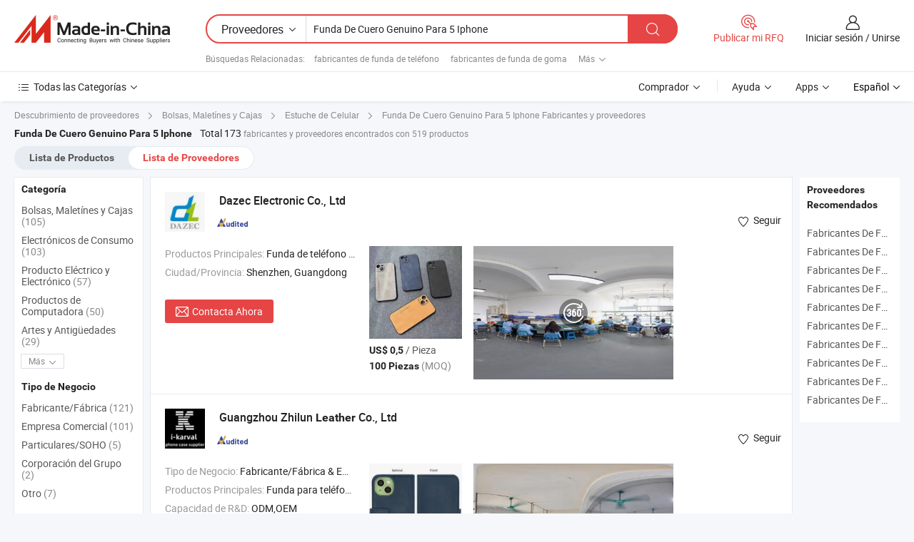

--- FILE ---
content_type: text/html;charset=UTF-8
request_url: https://es.made-in-china.com/manufacturers/genuine-leather-case-for-5-iphone.html
body_size: 59169
content:
<!DOCTYPE HTML>
<html lang="es">
<head>
    <base href="//es.made-in-china.com" target="_top"/>
<meta http-equiv="Content-Type" content="text/html; charset=utf-8" />
        <title>Fabricantes de Funda De Cuero Genuino Para 5 Iphone de China, Fabricantes y Proveedores de Funda De Cuero Genuino Para 5 Iphone en es.Made-in-China.com</title>
    <meta content="fabricantes de Funda De Cuero Genuino Para 5 Iphone, fábrica de Funda De Cuero Genuino Para 5 Iphone, fabricantes de China, proveedores de China" name="keywords">
        <meta content="lista de fabricantes de Funda De Cuero Genuino Para 5 Iphone de China, obtener acceso a fabricantes de Funda De Cuero Genuino Para 5 Iphone y proveedores de Funda De Cuero Genuino Para 5 Iphone desde China eficientemente en es.Made-in-China.com" name="description">
<link rel="dns-prefetch" href="//www.micstatic.com">
<link rel="preconnect" href="//www.micstatic.com">
<link rel="dns-prefetch" href="//image.made-in-china.com">
<link rel="preconnect" href="//image.made-in-china.com">
<link rel="dns-prefetch" href="//pic.made-in-china.com">
<link rel="preconnect" href="//pic.made-in-china.com">
			<link rel="canonical" href="//es.made-in-china.com/manufacturers/genuine-leather-case-for-5-iphone.html"/>
	      <link rel="next" href="//es.made-in-china.com/manufacturers/genuine-leather-case-for-5-iphone_2.html"/>
      <link type="text/css" rel="stylesheet" href="https://www.micstatic.com/common/css/global_bdef139a.css" /><link type="text/css" rel="stylesheet" href="https://www.micstatic.com/common/js/assets/artDialog/skins/simple_221eedfd.css" /><link type="text/css" rel="stylesheet" href="https://www.micstatic.com/common/css/validator_88e23ce7.css" /><link type="text/css" rel="stylesheet" href="https://www.micstatic.com/landing/www/qc/css/company-search.B_5230bcb5.css" /><link type="text/css" rel="stylesheet" href="https://www.micstatic.com/common/future/core/style/future_d36576e8.css" /><link type="text/css" rel="stylesheet" href="https://www.micstatic.com/landing/www/qp/css/modules/swiper@7.0.5-bundle.min_f7b0d48b.css" /> 
                <link rel="alternate" hreflang="de" href="https://de.made-in-china.com/manufacturers/genuine-leather-case-for-5-iphone.html" />
            <link rel="alternate" hreflang="hi" href="https://hi.made-in-china.com/manufacturers/genuine-leather-case-for-5-iphone.html" />
            <link rel="alternate" hreflang="ru" href="https://ru.made-in-china.com/manufacturers/genuine-leather-case-for-5-iphone.html" />
            <link rel="alternate" hreflang="pt" href="https://pt.made-in-china.com/manufacturers/genuine-leather-case-for-5-iphone.html" />
            <link rel="alternate" hreflang="ko" href="https://kr.made-in-china.com/manufacturers/genuine-leather-case-for-5-iphone.html" />
            <link rel="alternate" hreflang="en" href="https://www.made-in-china.com/manufacturers/genuine-leather-case-for-5-iphone.html" />
            <link rel="alternate" hreflang="it" href="https://it.made-in-china.com/manufacturers/genuine-leather-case-for-5-iphone.html" />
            <link rel="alternate" hreflang="fr" href="https://fr.made-in-china.com/manufacturers/genuine-leather-case-for-5-iphone.html" />
            <link rel="alternate" hreflang="es" href="https://es.made-in-china.com/manufacturers/genuine-leather-case-for-5-iphone.html" />
            <link rel="alternate" hreflang="x-default" href="https://www.made-in-china.com/manufacturers/genuine-leather-case-for-5-iphone.html" />
            <link rel="alternate" hreflang="ar" href="https://sa.made-in-china.com/manufacturers/genuine-leather-case-for-5-iphone.html" />
            <link rel="alternate" hreflang="vi" href="https://vi.made-in-china.com/manufacturers/genuine-leather-case-for-5-iphone.html" />
            <link rel="alternate" hreflang="th" href="https://th.made-in-china.com/manufacturers/genuine-leather-case-for-5-iphone.html" />
            <link rel="alternate" hreflang="ja" href="https://jp.made-in-china.com/manufacturers/genuine-leather-case-for-5-iphone.html" />
            <link rel="alternate" hreflang="id" href="https://id.made-in-china.com/manufacturers/genuine-leather-case-for-5-iphone.html" />
            <link rel="alternate" hreflang="nl" href="https://nl.made-in-china.com/manufacturers/genuine-leather-case-for-5-iphone.html" />
            <link rel="alternate" hreflang="tr" href="https://tr.made-in-china.com/manufacturers/genuine-leather-case-for-5-iphone.html" />
    <style>
        body .prod-favorite-icon .tip-faverite{
            width: 115px;
        }
        .J-async-dom .extra-rec {
            min-height: 1000px;
        }
    </style>
<!-- Polyfill Code Begin --><script chaset="utf-8" type="text/javascript" src="https://www.micstatic.com/polyfill/polyfill-simplify_eb12d58d.js"></script><!-- Polyfill Code End --></head>
<body probe-clarity="false" >
            <div id="header" ></div>
<script>
    function headerMlanInit() {
        const funcName = 'headerMlan';
        const app = new window[funcName]({target: document.getElementById('header'), props: {props: {"pageType":3,"logoTitle":"Fabricantes y proveedores","logoUrl":null,"base":{"buyerInfo":{"service":"Servicio","newUserGuide":"Guía de Nuevo Usuario","auditReport":"Audited Suppliers' Reports","meetSuppliers":"Meet Suppliers","onlineTrading":"Secured Trading Service","buyerCenter":"Centro del Comprador","contactUs":"Contáctenos","search":"Buscar","prodDirectory":"Directorio de Productos","supplierDiscover":"Supplier Discover","sourcingRequest":"Publicar Solicitud de Compra","quickLinks":"Quick Links","myFavorites":"Mis Favoritos","visitHistory":"Historial de Navegación","buyer":"Comprador","blog":"Perspectivas Comerciales"},"supplierInfo":{"supplier":"Proveedor","joinAdvance":"加入高级会员","tradeServerMarket":"外贸服务市场","memberHome":"外贸e家","cloudExpo":"Smart Expo云展会","onlineTrade":"交易服务","internationalLogis":"国际物流","northAmericaBrandSailing":"北美全渠道出海","micDomesticTradeStation":"中国制造网内贸站"},"helpInfo":{"whyMic":"Why Made-in-China.com","auditSupplierWay":"Cómo auditamos a los proveedores","securePaymentWay":"Cómo aseguramos el pago","submitComplaint":"Presentar una queja","contactUs":"Contáctenos","faq":"Preguntas más frecuentes","help":"Ayuda"},"appsInfo":{"downloadApp":"¡Descargar App!","forBuyer":"Para Comprador","forSupplier":"Para Proveedor","exploreApp":"Explora los descuentos exclusivos de la App","apps":"Apps"},"languages":[{"lanCode":0,"simpleName":"en","name":"English","value":"//www.made-in-china.com/manufacturers/genuine-leather-case-for-5-iphone.html","htmlLang":"en"},{"lanCode":5,"simpleName":"es","name":"Español","value":"//es.made-in-china.com/","htmlLang":"es"},{"lanCode":4,"simpleName":"pt","name":"Português","value":"//pt.made-in-china.com/manufacturers/genuine-leather-case-for-5-iphone.html","htmlLang":"pt"},{"lanCode":2,"simpleName":"fr","name":"Français","value":"//fr.made-in-china.com/manufacturers/genuine-leather-case-for-5-iphone.html","htmlLang":"fr"},{"lanCode":3,"simpleName":"ru","name":"Русский язык","value":"//ru.made-in-china.com/manufacturers/genuine-leather-case-for-5-iphone.html","htmlLang":"ru"},{"lanCode":8,"simpleName":"it","name":"Italiano","value":"//it.made-in-china.com/manufacturers/genuine-leather-case-for-5-iphone.html","htmlLang":"it"},{"lanCode":6,"simpleName":"de","name":"Deutsch","value":"//de.made-in-china.com/manufacturers/genuine-leather-case-for-5-iphone.html","htmlLang":"de"},{"lanCode":7,"simpleName":"nl","name":"Nederlands","value":"//nl.made-in-china.com/manufacturers/genuine-leather-case-for-5-iphone.html","htmlLang":"nl"},{"lanCode":9,"simpleName":"sa","name":"العربية","value":"//sa.made-in-china.com/manufacturers/genuine-leather-case-for-5-iphone.html","htmlLang":"ar"},{"lanCode":11,"simpleName":"kr","name":"한국어","value":"//kr.made-in-china.com/manufacturers/genuine-leather-case-for-5-iphone.html","htmlLang":"ko"},{"lanCode":10,"simpleName":"jp","name":"日本語","value":"//jp.made-in-china.com/manufacturers/genuine-leather-case-for-5-iphone.html","htmlLang":"ja"},{"lanCode":12,"simpleName":"hi","name":"हिन्दी","value":"//hi.made-in-china.com/manufacturers/genuine-leather-case-for-5-iphone.html","htmlLang":"hi"},{"lanCode":13,"simpleName":"th","name":"ภาษาไทย","value":"//th.made-in-china.com/manufacturers/genuine-leather-case-for-5-iphone.html","htmlLang":"th"},{"lanCode":14,"simpleName":"tr","name":"Türkçe","value":"//tr.made-in-china.com/manufacturers/genuine-leather-case-for-5-iphone.html","htmlLang":"tr"},{"lanCode":15,"simpleName":"vi","name":"Tiếng Việt","value":"//vi.made-in-china.com/manufacturers/genuine-leather-case-for-5-iphone.html","htmlLang":"vi"},{"lanCode":16,"simpleName":"id","name":"Bahasa Indonesia","value":"//id.made-in-china.com/manufacturers/genuine-leather-case-for-5-iphone.html","htmlLang":"id"}],"showMlan":true,"showRules":false,"rules":"Rules","language":"es","menu":"Menú","subTitle":null,"subTitleLink":null,"stickyInfo":null},"categoryRegion":{"categories":"Todas las Categorías","categoryList":[{"name":"Agricultura y Alimento","value":"https://es.made-in-china.com/category1_Agriculture-Food/Agriculture-Food_usssssssss.html","catCode":"1000000000"},{"name":"Ropa y Accesorios","value":"https://es.made-in-china.com/category1_Apparel-Accessories/Apparel-Accessories_uussssssss.html","catCode":"1100000000"},{"name":"Artes y Antigüedades","value":"https://es.made-in-china.com/category1_Arts-Crafts/Arts-Crafts_uyssssssss.html","catCode":"1200000000"},{"name":"Piezas y Accesorios de Auto y de Moto","value":"https://es.made-in-china.com/category1_Auto-Motorcycle-Parts-Accessories/Auto-Motorcycle-Parts-Accessories_yossssssss.html","catCode":"2900000000"},{"name":"Bolsas, Maletínes y Cajas","value":"https://es.made-in-china.com/category1_Bags-Cases-Boxes/Bags-Cases-Boxes_yhssssssss.html","catCode":"2600000000"},{"name":"Productos Químicos","value":"https://es.made-in-china.com/category1_Chemicals/Chemicals_uissssssss.html","catCode":"1300000000"},{"name":"Productos de Computadora","value":"https://es.made-in-china.com/category1_Computer-Products/Computer-Products_iissssssss.html","catCode":"3300000000"},{"name":"Construcción y Decoración","value":"https://es.made-in-china.com/category1_Construction-Decoration/Construction-Decoration_ugssssssss.html","catCode":"1500000000"},{"name":"Electrónicos de Consumo","value":"https://es.made-in-china.com/category1_Consumer-Electronics/Consumer-Electronics_unssssssss.html","catCode":"1400000000"},{"name":"Producto Eléctrico y Electrónico","value":"https://es.made-in-china.com/category1_Electrical-Electronics/Electrical-Electronics_uhssssssss.html","catCode":"1600000000"},{"name":"Mueble","value":"https://es.made-in-china.com/category1_Furniture/Furniture_yessssssss.html","catCode":"2700000000"},{"name":"Salud y Medicina","value":"https://es.made-in-china.com/category1_Health-Medicine/Health-Medicine_uessssssss.html","catCode":"1700000000"},{"name":"Equipo y Componentes Industriales","value":"https://es.made-in-china.com/category1_Industrial-Equipment-Components/Industrial-Equipment-Components_inssssssss.html","catCode":"3400000000"},{"name":"Instrumentos y Medidores","value":"https://es.made-in-china.com/category1_Instruments-Meters/Instruments-Meters_igssssssss.html","catCode":"3500000000"},{"name":"Industria Ligera y Uso Diario","value":"https://es.made-in-china.com/category1_Light-Industry-Daily-Use/Light-Industry-Daily-Use_urssssssss.html","catCode":"1800000000"},{"name":"Lámparas y Faroles","value":"https://es.made-in-china.com/category1_Lights-Lighting/Lights-Lighting_isssssssss.html","catCode":"3000000000"},{"name":"Maquinaria de Procesamiento","value":"https://es.made-in-china.com/category1_Manufacturing-Processing-Machinery/Manufacturing-Processing-Machinery_uossssssss.html","catCode":"1900000000"},{"name":"Metalurgia, Mineral y Energía","value":"https://es.made-in-china.com/category1_Metallurgy-Mineral-Energy/Metallurgy-Mineral-Energy_ysssssssss.html","catCode":"2000000000"},{"name":"Suministros de Oficina","value":"https://es.made-in-china.com/category1_Office-Supplies/Office-Supplies_yrssssssss.html","catCode":"2800000000"},{"name":"Embalaje e Impresión","value":"https://es.made-in-china.com/category1_Packaging-Printing/Packaging-Printing_ihssssssss.html","catCode":"3600000000"},{"name":"Seguridad y Protección","value":"https://es.made-in-china.com/category1_Security-Protection/Security-Protection_ygssssssss.html","catCode":"2500000000"},{"name":"Servicio","value":"https://es.made-in-china.com/category1_Service/Service_ynssssssss.html","catCode":"2400000000"},{"name":"Artículos de Deporte y Recreación","value":"https://es.made-in-china.com/category1_Sporting-Goods-Recreation/Sporting-Goods-Recreation_iussssssss.html","catCode":"3100000000"},{"name":"Producto Textil","value":"https://es.made-in-china.com/category1_Textile/Textile_yussssssss.html","catCode":"2100000000"},{"name":"Herramientas y Ferretería","value":"https://es.made-in-china.com/category1_Tools-Hardware/Tools-Hardware_iyssssssss.html","catCode":"3200000000"},{"name":"Juguetes","value":"https://es.made-in-china.com/category1_Toys/Toys_yyssssssss.html","catCode":"2200000000"},{"name":"Transporte","value":"https://es.made-in-china.com/category1_Transportation/Transportation_yissssssss.html","catCode":"2300000000"}],"more":"Más"},"searchRegion":{"show":true,"lookingFor":"Cuéntanos lo que estás buscando...","homeUrl":"//es.made-in-china.com","products":"Productos","suppliers":"Proveedores","auditedFactory":null,"uploadImage":"Subir Imagen","max20MbPerImage":"Máximo 20 MB por imagen","yourRecentKeywords":"Tus Palabras Clave Recientes","clearHistory":"Borrar Historial","popularSearches":"Búsquedas Relacionadas","relatedSearches":"Más","more":null,"maxSizeErrorMsg":"Subida fallida. El tamaño máximo de la imagen es de 20 MB.","noNetworkErrorMsg":"No hay conexión de red. Por favor revise su configuración de red y inténtelo de nuevo.","uploadFailedErrorMsg":"Carga fallida. Formato de imagen incorrecto. Formatos admitidos: JPG, PNG, BMP.","relatedList":[{"word":"fabricantes de funda de teléfono","adsData":"","link":"https://es.made-in-china.com/manufacturers/phone-cover.html","title":"fabricantes de funda de teléfono"},{"word":"fabricantes de funda de goma","adsData":"","link":"https://es.made-in-china.com/manufacturers/rubber-case.html","title":"fabricantes de funda de goma"},{"word":"fabricantes de fundas para teléfonos móviles","adsData":"","link":"https://es.made-in-china.com/manufacturers/mobile-phone-covers.html","title":"fabricantes de fundas para teléfonos móviles"},{"word":"fabricantes de funda de cuero","adsData":"","link":"https://es.made-in-china.com/manufacturers/leather-case.html","title":"fabricantes de funda de cuero"},{"word":"fabricantes de funda para teléfono celular","adsData":"","link":"https://es.made-in-china.com/manufacturers/cell-phone-case.html","title":"fabricantes de funda para teléfono celular"},{"word":"Funda Para Iphone","adsData":"","link":"https://es.made-in-china.com/tag_search_product/Case-For-Iphone_rugeygn_1.html","title":"Funda Para Iphone"},{"word":"Funda De Cuero Genuino Iphone 5","adsData":"","link":"https://es.made-in-china.com/tag_search_product/Genuine-Leather-Case-Iphone-5_isyegggn_1.html","title":"Funda De Cuero Genuino Iphone 5"},{"word":"Caso Duro","adsData":"","link":"https://es.made-in-china.com/tag_search_product/Hard-Case_eoeurn_1.html","title":"Caso Duro"},{"word":"Bolsa Para Teléfono Celular","adsData":"","link":"https://es.made-in-china.com/tag_search_product/Cell-Phone-Bag_rrhesn_1.html","title":"Bolsa Para Teléfono Celular"},{"word":"Funda De Cuero Para Móvil","adsData":"","link":"https://es.made-in-china.com/tag_search_product/Mobile-Leather-Case_eghrnn_1.html","title":"Funda De Cuero Para Móvil"}],"relatedTitle":null,"relatedTitleLink":null,"formParams":null,"mlanFormParams":{"keyword":"Funda De Cuero Genuino Para 5 Iphone","inputkeyword":"Funda De Cuero Genuino Para 5 Iphone","type":null,"currentTab":null,"currentPage":null,"currentCat":null,"currentRegion":null,"currentProp":null,"submitPageUrl":null,"parentCat":null,"otherSearch":null,"currentAllCatalogCodes":null,"sgsMembership":null,"memberLevel":null,"topOrder":null,"size":null,"more":"más","less":"less","staticUrl50":null,"staticUrl10":null,"staticUrl30":null,"condition":"1","conditionParamsList":[{"condition":"0","conditionName":null,"action":"/productSearch?keyword=#word#","searchUrl":null,"inputPlaceholder":null},{"condition":"1","conditionName":null,"action":"https://es.made-in-china.com/companySearch?keyword=#word#","searchUrl":null,"inputPlaceholder":null}]},"enterKeywordTips":"Introduzca una palabra clave al menos para su búsqueda.","openMultiSearch":false},"frequentRegion":{"rfq":{"rfq":"Publicar mi RFQ","searchRfq":"Search RFQs","acquireRfqHover":"Cuéntanos qué necesitas y prueba la manera fácil de obtener cotizaciones !","searchRfqHover":"Discover quality RFQs and connect with big-budget buyers"},"account":{"account":"Cuenta","signIn":"Iniciar sesión","join":"Unirse","newUser":"Nuevo Usuario","joinFree":"Unirse","or":"O","socialLogin":"Al hacer clic en Iniciar Sesión, Unirse Gratis o Continuar con Facebook, Linkedin, Twitter, Google, %s, acepto el %sUser Agreement%s y la %sPrivacy Policy%s","message":"Mensajes","quotes":"Citas","orders":"Pedidos","favorites":"Favoritos","visitHistory":"Historial de Navegación","postSourcingRequest":"Publicar Solicitud de Compra","hi":"Hola","signOut":"Desconectar","manageProduct":"Gestionar Productos","editShowroom":"Editar sala de exposición","username":"","userType":null,"foreignIP":true,"currentYear":2026,"userAgreement":"Acuerdo de Usuario","privacyPolicy":"Política de Privacidad"},"message":{"message":"Mensajes","signIn":"Iniciar sesión","join":"Unirse","newUser":"Nuevo Usuario","joinFree":"Unirse","viewNewMsg":"Sign in to view the new messages","inquiry":"Consultas","rfq":"RFQs","awaitingPayment":"Awaiting payments","chat":"Charlar","awaitingQuotation":"Esperando cotizaciones"},"cart":{"cart":"Cesta de Consultas"}},"busiRegion":null,"previewRegion":null,"relatedQpSync":true,"relatedQpSearchUrl":"https://www.made-in-china.com/multi-search/getHeadRelatedQp?word=genuine leather case for 5 iphone&headQpType=QC&lanCode=5"}}});
		const hoc=o=>(o.__proto__.$get=function(o){return this.$$.ctx[this.$$.props[o]]},o.__proto__.$getKeys=function(){return Object.keys(this.$$.props)},o.__proto__.$getProps=function(){return this.$get("props")},o.__proto__.$setProps=function(o){var t=this.$getKeys(),s={},p=this;t.forEach(function(o){s[o]=p.$get(o)}),s.props=Object.assign({},s.props,o),this.$set(s)},o.__proto__.$help=function(){console.log("\n            $set(props): void             | 设置props的值\n            $get(key: string): any        | 获取props指定key的值\n            $getKeys(): string[]          | 获取props所有key\n            $getProps(): any              | 获取props里key为props的值（适用nail）\n            $setProps(params: any): void  | 设置props里key为props的值（适用nail）\n            $on(ev, callback): func       | 添加事件监听，返回移除事件监听的函数\n            $destroy(): void              | 销毁组件并触发onDestroy事件\n        ")},o);
        window[`${funcName}Api`] = hoc(app);
    };
</script><script type="text/javascript" crossorigin="anonymous" onload="headerMlanInit()" src="https://www.micstatic.com/nail/pc/header-mlan_6f301846.js"></script>    	<div class="auto-size J-auto-size qc-page">
        <input type="hidden" id="lanCode" name="lanCode" value="5">
        <input type="hidden" id="lan" name="lan" value="es">
        <input type="hidden" id="sensor_pg_v" value="st:qc,m:genuine leather case for 5 iphone,p:1,tp:103,stp:10302,tp:103,stp:10302"/>
        <input id="ads_word" name="ads_word" type="hidden" value="genuine leather case for 5 iphone"/>
        <input type="hidden" id="relatedQpSync" name="relatedQpSync" value="true">
                        <input type="hidden" id="login" value="false" />
        <input type="hidden" id="loginBuyer" value="false" />
        <input type="hidden" id="liveComIds" value="null"/>
        <input type="hidden" name="user_behavior_trace_id" id="user_behavior_trace_id" value="1jfsiv3r39e9j"/>
                <script class="J-mlan-config" type="text/data-lang" data-lang="">
        {
            "Please input keyword(s).": "Ingrese la(s) palabra(s) clave(s).",
            "Please input the information in English only.": "Por favor ingrese la información solo en inglés.",
            "More": "Más",
            "Less": "Menos",
            "negotiable": "Negociable",
            "Following": "Siguiendo",
            "Follow": "Seguir",
            "Followed Successfully!": "¡Seguido con Éxito!",
            "Unfollow Successfully!": "¡Dejar de seguir con éxito!",
            "Only for global buyer.": "Solo para compradores globales.",
            "1000 suppliers at the most.": "1000 proveedores como máximo.",
            "Your operation is too frequent, please try again after 24 hours.": "Su operación es demasiado frecuente, intente nuevamente después de 24 horas.",
            "Please enter your full name.": "Por favor ingrese su nombre completo.",
            "Please use English characters.": "Utilice caracteres Ingleses.",
            "Enter your email address": "Por favor, ponga su dirección de e-mail.",
            "Please enter your email address.": "Por favor, ponga su dirección de e-mail.",
            "Please enter a valid email address.": "Introduzca la dirección válida de su correo por favor.",
            "To Be Negotiated": "Para Ser Negociado",
            "Updates notifications will be sent to this email, make sure your email is correct.": "Las notificaciones de actualizaciones se enviarán a este correo electrónico, asegúrese de que su correo electrónico sea correcto.",
            "Name": "Nombre",
            "Email": "Dirección de Correo",
            "An account already exists with this email,": "Ya existe una cuenta con este correo electrónico,",
            "Sign in": "Iniciar sesión",
            "now or select another email address.": "ahora o seleccione otra dirección de correo electrónico.",
            "Confirm": "Confirmar",
            "Cancel": "Cancelar",
            "Ms.": "Sra.",
            "Mr.": "Sr.",
            "Miss": "Señora",
            "Mrs.": "Sra.",
            "System error, please try again.": "Error del sistema, por favor, inténtalo de nuevo.",
            "Chat Now!": "Charlar!",
            "Chat Now": "Charlar",
            "Chat with supplier online now!": "Chatea con el proveedor en línea ahora！",
            "Chat": "Charlar",
            "Talk to me!": "Háblame!",
            "Supplier is offline now, please leave your message.": "El proveedor está desconectado ahora, por favor deje su mensaje.",
            "Products": "Productos",
            "Exhibitors": "Expositores",
            "Suppliers": "Proveedores"
        }
        </script>
                <div class="crumb crumb-new" itemscope itemtype="https://schema.org/BreadcrumbList">
    		<span itemprop="itemListElement" itemscope itemtype="https://schema.org/ListItem">
  <a itemprop="item" href="https://es.made-in-china.com/html/category.html">
      <span itemprop="name">Descubrimiento de proveedores</span>
  </a>
  <meta itemprop="position" content="1" />
</span>
						<i class="ob-icon icon-right"></i>
				<span itemprop="itemListElement" itemscope itemtype="https://schema.org/ListItem">
		    <a itemprop="item" href="https://es.made-in-china.com/category1_Bags-Cases-Boxes/Bags-Cases-Boxes_yhssssssss.html">
		        <span itemprop="name">Bolsas, Maletínes y Cajas</span>
		    </a>
		    <meta itemprop="position" content="2" />
		</span>
						<i class="ob-icon icon-right"></i>
				<span itemprop="itemListElement" itemscope itemtype="https://schema.org/ListItem">
		    <a itemprop="item" href="https://es.made-in-china.com/category23_Bags-Cases-Boxes/Mobile-Phone-Case_yhuhssssss_1.html">
		        <span itemprop="name">Estuche de Celular</span>
		    </a>
		    <meta itemprop="position" content="3" />
		</span>
	                                        <i class="ob-icon icon-right"></i>
                                        <h1>Funda De Cuero Genuino Para 5 Iphone Fabricantes y proveedores</h1>
            		</div>
		<div class="page grid qc-list">
                        <div class="layout-fly cf">
                <div class="main-wrap">
                    <div class="main">
						                        <div class="total-tip total-tip-new">
                                                                                                                                            <em class='key_word'>Funda De Cuero Genuino Para 5 Iphone</em> <em>Total 173</em> fabricantes y proveedores encontrados con 519 productos
                        </div>
						<div class="list-tab">
                            <ul class="tab">
                                <li><a href="https://es.made-in-china.com/tag_search_product/Genuine-Leather-Case-For-5-Iphone_usyguhun_1.html">Lista de Productos</a></li>
                                <li class="selected"><a>Lista de Proveedores</a></li>
                                                            </ul>
						</div>
																			<div class="search-list">
								        						                                                                        <div faw-module="suppliers_list" class="list-node
                   ">
            <div class="tip arrow-top company-description" style="display: none;">
        <div class="content">
                    Manufactura y proveedor chino de Funda de teléfono, cubierta de cuero PU, auriculares, soporte de tarjeta Magsafe, ofreciendo Fábrica al por mayor barata de PC TPU 2 en 1 fundas de teléfono de moda populares, fundas magnéticas para iPhone, Fábrica profesional OEM de moda, fundas jóvenes para teléfonos de iPhone, fundas de PC económicas para teléfonos, Tableta de Dibujo y Escritura Magnética 12 Slim Recargable con Estilógrafo 3.8mm Cuerpo Ultra Ligero para Escuela y Oficina y así sucesivamente de calidad.
                </div>
        <span class="arrow arrow-out">
            <span class="arrow arrow-in"></span>
        </span>
    </div>
    <div class="company-logo-wrap">
                <div class="company-logo">
            <img src='https://www.micstatic.com/landing/www/qc/img/com-logo.png?_v=1769151156439' data-original="//image.made-in-china.com/206f0j00iauGbcpwVYqQ/Dazec-Electronic-Co-Ltd.jpg" alt="Dazec Electronic Co., Ltd" />
        </div>
        <div class="company-name-wrap">
            <h2 class="company-name">
                <a class="company-name-link" target="_blank" rel="nofollow" href="https://es.made-in-china.com/co_szdazec" ads-data="t:6,a:1,p:2,pcid:sdDTCjcYArix,si:1,ty:1,c:17,st:3,pa:3,flx_deliv_tp:comb,ads_id:,ads_tp:,srv_id:" >
                                            Dazec Electronic Co., Ltd </a>
            </h2>
            <div class="company-auth-wrap">
                <div class="compnay-auth">
                                                                                                                                                                                                                                                                                                                                                                                            												                                                                                                                        																		                                                                                                                        												                                                                                                                                                                                                    <span class="auth-block as-info">
                                <div class="as-logo pl-0 as-logo-now" reportUsable="reportUsable">
                                     <input type="hidden" value="sdDTCjcYArix">
                                    <a target="_blank" href="https://es.made-in-china.com/co_szdazec/company_info.html" rel="nofollow" ads-data="t:6,a:1,p:2,pcid:sdDTCjcYArix,si:1,ty:1,c:17,st:4,pa:4">
                                        <span class="left_2"><img class="auth-icon ico-audited" src='https://www.micstatic.com/common/img/icon-new/as_32.png' alt="Proveedores Auditados"></span>
                                                                                                                    </a>
                                </div>
                            </span>
                                                                                                                                                                                                        </div>
                <div class="com-actions">
                                                                <div class="action action-follow follow-btn" data-logusername="szdazec" data-cid="sdDTCjcYArix" ads-data="st:69,pdid:,pcid:sdDTCjcYArix,is_trade:,is_sample:,is_rushorder:,a:1,flx_deliv_tp:comb,ads_id:,ads_tp:,srv_id:">
                            <a href="javascript:void(0)">
                                <i class="ob-icon icon-heart-f"></i>
                                <i class="ob-icon icon-heart"></i>
                                <span>Seguir</span>
                            </a>
                        </div>
                                                        </div>
            </div>
        </div>
    </div>
    <div class="company-info-wrap">
        <div class="company-info">
            <div class="company-box">
                <div class="company-intro">
                                                                                    <div>
                            <label class="subject">Productos Principales:</label>
                            <span title="Funda de teléfono, cubierta de cuero PU, auriculares, soporte de tarjeta Magsafe">
                                                                                                                                                        Funda de teléfono , cubierta de cuero PU , auriculares , soporte de tarjeta Magsafe </span>
                        </div>
                                                                                                                                                                            <div>
                                <label class="subject">Ciudad/Provincia:</label>
                                <span>
                                    Shenzhen, Guangdong
                                </span>
                            </div>
                                                                                                    </div>
                <div class="user-action">
                    <a rel="nofollow" fun-inquiry-supplier target="_blank" href="https://www.made-in-china.com/sendInquiry/shrom_sdDTCjcYArix_sdDTCjcYArix.html?from=search&type=cs&target=com&word=genuine+leather+case+for+5+iphone&plant=es" class="contact-btn" ads-data="t:6,a:1,p:2,pcid:sdDTCjcYArix,si:1,ty:1,c:17,st:24,pa:24,st:24,flx_deliv_tp:comb,ads_id:,ads_tp:,srv_id:">
                        <i class="ob-icon icon-mail"></i> Contacta Ahora
                    </a>
                    <b class="tm3_chat_status" dataId="sdDTCjcYArix_sdDTCjcYArix_3"
                       inquiry="https://www.made-in-china.com/sendInquiry/shrom_sdDTCjcYArix_sdDTCjcYArix.html?from=search&type=cs&target=com&word=genuine+leather+case+for+5+iphone&plant=es"
                       processor="chat" cid="sdDTCjcYArix" style="display:none"></b>
                    <a rel="nofollow" class="tm-on" title="Háblame!" href="javascript:void('Talk to me!')"
                       style="display:none">Háblame!</a>
                </div>
            </div>
        </div>
        <div class="rec-product-wrap">
                            <ul class="rec-product">
                                                                                                                                <li >
                                <div class="img-thumb">
                                    <a href="https://es.made-in-china.com/co_szdazec/product_New-Arrival-Full-Grain-Leather-Mobile-Phone-Case-Genuine-Leather-iPhone-15-PRO-Max-Anti-Shock-Leather-Case_yuseioineg.html" class="img-thumb-inner" target="_blank" title="Nueva Llegada Funda de Cuero de Grano Completo para M&oacute;vil Cuero Genuino iPhone 15 PRO Max Funda de Cuero Antichoque">
                                        <img alt="Nueva Llegada Funda de Cuero de Grano Completo para M&oacute;vil Cuero Genuino iPhone 15 PRO Max Funda de Cuero Antichoque" title="Nueva Llegada Funda de Cuero de Grano Completo para M&oacute;vil Cuero Genuino iPhone 15 PRO Max Funda de Cuero Antichoque"
                                             src="https://image.made-in-china.com/2f1j00yKtopOAIPNbF/Nueva-Llegada-Funda-de-Cuero-de-Grano-Completo-para-M-vil-Cuero-Genuino-iPhone-15-PRO-Max-Funda-de-Cuero-Antichoque.jpg"
                                                                                        faw-exposure ads-data="t:6,a:1,p:2,pcid:sdDTCjcYArix,si:1,ty:1,c:17,st:8,pa:8,pid:lAXpZSPMXJWL,tps:1,pdid:lAXpZSPMXJWL,flx_deliv_tp:comb,ads_id:,ads_tp:,srv_id:"/>
                                    </a>
                                </div>
                                <div class="pro-price-moq">
                                    <div class="prd-price" title="US$ 0,5 / Pieza"><strong class="price">US$ 0,5</strong> / Pieza</div>
                                    <div class="moq" title="100 Piezas">100 Piezas <span class="text--grey">(MOQ)</span></div>
                                </div>
                            </li>
                                                                                                                                                        <li >
                                <div class="img-thumb">
                                    <a href="https://es.made-in-china.com/co_szdazec/product_Magnetic-Genuine-Leather-Wallet-Book-Phone-14-Max-Case-for-iPhone-15case-for-iPhone-16-PRO-Max-Cover_yunguggosg.html" class="img-thumb-inner" target="_blank" title="Billetera de cuero genuino magn&eacute;tico para tel&eacute;fono 14 Max caso para iPhone 15case para iPhone 16 PRO Max cubierta">
                                        <img alt="Billetera de cuero genuino magn&eacute;tico para tel&eacute;fono 14 Max caso para iPhone 15case para iPhone 16 PRO Max cubierta" title="Billetera de cuero genuino magn&eacute;tico para tel&eacute;fono 14 Max caso para iPhone 15case para iPhone 16 PRO Max cubierta"
                                             src="https://image.made-in-china.com/2f1j00mQhvpZIlAEcd/Billetera-de-cuero-genuino-magn-tico-para-tel-fono-14-Max-caso-para-iPhone-15case-para-iPhone-16-PRO-Max-cubierta.jpg"
                                                                                        faw-exposure ads-data="t:6,a:1,p:2,pcid:sdDTCjcYArix,si:1,ty:1,c:17,st:8,pa:8,pid:OTVUhxtlaDWc,tps:2,pdid:OTVUhxtlaDWc,flx_deliv_tp:comb,ads_id:,ads_tp:,srv_id:"/>
                                    </a>
                                </div>
                                <div class="pro-price-moq">
                                    <div class="prd-price" title="US$ 3,00 / Pieza"><strong class="price">US$ 3,00</strong> / Pieza</div>
                                    <div class="moq" title="100 Piezas">100 Piezas <span class="text--grey">(MOQ)</span></div>
                                </div>
                            </li>
                                                                                                                                                        <li class="addto" >
                                <div class="img-thumb">
                                    <a href="https://es.made-in-china.com/co_szdazec/product_Wholesale-Custom-Premium-Genuine-Leather-Factory-Price-TPU-Cell-Phone-Cover-for-for-iPhone-15-PRO-Max-Huawei-Mate-60-PRO-Case_ysyyhiiyeg.html" class="img-thumb-inner" target="_blank" title="Funda de tel&eacute;fono celular TPU a precio de f&aacute;brica de cuero genuino premium personalizado al por mayor para iPhone 15 PRO Max Huawei Mate 60 PRO">
                                        <img alt="Funda de tel&eacute;fono celular TPU a precio de f&aacute;brica de cuero genuino premium personalizado al por mayor para iPhone 15 PRO Max Huawei Mate 60 PRO" title="Funda de tel&eacute;fono celular TPU a precio de f&aacute;brica de cuero genuino premium personalizado al por mayor para iPhone 15 PRO Max Huawei Mate 60 PRO"
                                             src="https://image.made-in-china.com/2f1j00FupqdONGLfbV/Funda-de-tel-fono-celular-TPU-a-precio-de-f-brica-de-cuero-genuino-premium-personalizado-al-por-mayor-para-iPhone-15-PRO-Max-Huawei-Mate-60-PRO.jpg"
                                                                                        faw-exposure ads-data="t:6,a:1,p:2,pcid:sdDTCjcYArix,si:1,ty:1,c:17,st:8,pa:8,pid:rEYUgSeKORkP,tps:3,pdid:rEYUgSeKORkP,flx_deliv_tp:comb,ads_id:,ads_tp:,srv_id:"/>
                                    </a>
                                </div>
                                <div class="pro-price-moq">
                                    <div class="prd-price" title="US$ 1,04 / Pieza"><strong class="price">US$ 1,04</strong> / Pieza</div>
                                    <div class="moq" title="100 Piezas">100 Piezas <span class="text--grey">(MOQ)</span></div>
                                </div>
                            </li>
                                                            </ul>
                                                            <script type="application/json">
                {
                    "sceneUrl": "",
                    "scenePicUrl": "",
                    "panoramaUrl": "//world-port.made-in-china.com/viewVR?comId=sdDTCjcYArix",
                    "panoSnapshotUrl": "https://world.made-in-china.com/img/ffs/4/QfhUkBDdgRVO",
                    "videoUrl": "https://v.made-in-china.com/ucv/sbr/3ef7c189f645d4e3912ba87e4ae7f5/24b4d60f6710409041451379723775_h264_def.mp4",
                    "videoCoverPicUrl": "https://image.made-in-china.com/358f0j00kthfTeWqsbou/Dazec-Electronic-Co-Ltd.jpg",
                    "vid":"",
                    "autoplay": true,
                    "comUrl": "https://es.made-in-china.com/co_szdazec",
                    "comName": "Dazec Electronic Co., Ltd",
                    "csLevel": "50",
                    "sgsMembership": "0",
                    "keyWordSearch": "[{\"word\":\"Funda de tel&eacute;fono\",\"wordSearchUrl\":\"https://es.made-in-china.com/co_szdazec/product/keywordSearch?searchKeyword=Funda de tel&eacute;fono&viewType=0\"},{\"word\":\" cubierta de cuero PU\",\"wordSearchUrl\":\"https://es.made-in-china.com/co_szdazec/product/keywordSearch?searchKeyword= cubierta de cuero PU&viewType=0\"},{\"word\":\" auriculares\",\"wordSearchUrl\":\"https://es.made-in-china.com/co_szdazec/product/keywordSearch?searchKeyword= auriculares&viewType=0\"},{\"word\":\" soporte de tarjeta Magsafe\",\"wordSearchUrl\":\"https://es.made-in-china.com/co_szdazec/product/keywordSearch?searchKeyword= soporte de tarjeta Magsafe&viewType=0\"}]",
                    "inquiryUrl": "https://www.made-in-china.com/sendInquiry/shrom_sdDTCjcYArix_sdDTCjcYArix.html?from=search&type=cs&target=com&word=genuine+leather+case+for+5+iphone&plant=es",
                    "aboutUsUrl": "https://es.made-in-china.com/co_szdazec/company_info.html",
                    "placeholderUrl": "https://www.micstatic.com/landing/www/qc/img/spacer.gif?_v=1769151156439",
                    "tridImg": "https://www.micstatic.com/common/img/icon/3d_36.png?_v=1769151156439",
                    "tridGif": "https://www.micstatic.com/common/img/icon/3d_gif.gif?_v=1769151156439"
                }
            </script>
                <script>
                    document.addEventListener('DOMContentLoaded', function () {
                        var companyNames = document.querySelectorAll('.company-name-link');
                        companyNames.forEach(function (element) {
                            element.addEventListener('mouseover', function () {
                                // 显示公司简介
                                var description = element.closest('.list-node').querySelector('.company-description');
                                if (description) {
                                    description.style.display = 'block';
                                }
                            });
                            element.addEventListener('mouseout', function () {
                                // 隐藏公司简介
                                var description = element.closest('.list-node').querySelector('.company-description');
                                if (description) {
                                    description.style.display = 'none';
                                }
                            });
                        });
                    });
                </script>
                                            <div class="company-video-wrap" faw-exposure ads-data="t:6,a:1,p:2,pcid:sdDTCjcYArix,si:1,ty:1,c:17,st:27,st:12,flx_deliv_tp:comb,ads_id:,ads_tp:,srv_id:">
                    <div class="J-holder 360" data-url="//world-port.made-in-china.com/viewVR?comId=sdDTCjcYArix" ads-data="t:6,a:1,p:2,pcid:sdDTCjcYArix,si:1,ty:1,c:17,st:27,st:12,flx_deliv_tp:comb,ads_id:,ads_tp:,srv_id:">
                                                    <img class="cover--company cover-360" src="https://world.made-in-china.com/img/ffs/4/QfhUkBDdgRVO"/>
                                                <div class="J-company-play play-360">
                            <i class="ob-icon icon-panorama"></i>
                        </div>
                    </div>
                </div>
                                </div>
    </div>
    </div> <div faw-module="suppliers_list" class="list-node
                           even
               ">
            <div class="tip arrow-top company-description" style="display: none;">
        <div class="content">
                    Manufactura y proveedor chino de Funda para teléfono móvil, funda para tableta, cordón para teléfono móvil, soporte para tarjetas Magsafe, funda de cuero para teléfono, funda para celular, porta pasaporte, cubierta para cuaderno, correa para teléfono móvil, funda para portátil, ofreciendo El fabricante es adecuado para el nuevo bolso de cadena Diamond Dorka de iPhone17 y la funda para teléfono Lady Card de Samsung S25, Ventas Directas de Fábrica de Nuevas iPhone16 Fundas de Teléfono Recubiertas de Cuero y S25 Fundas Protectores de Teléfono con Cargador para Tarjetas SIM, Ventas Directas de Fábrica de Nuevas Fundas de Teléfono Recubiertas de Cuero iPhone16 y S25 Funda Protectora de Teléfono con Carga Inalámbrica para Tarjeta SIM y así sucesivamente de calidad.
                </div>
        <span class="arrow arrow-out">
            <span class="arrow arrow-in"></span>
        </span>
    </div>
    <div class="company-logo-wrap">
                <div class="company-logo">
            <img src='https://www.micstatic.com/landing/www/qc/img/com-logo.png?_v=1769151156439' data-original="//image.made-in-china.com/206f0j00QTlRtYOaFfbn/Guangzhou-Zhilun-Leather-Co-Ltd.jpg" alt="Guangzhou Zhilun Leather Co., Ltd" />
        </div>
        <div class="company-name-wrap">
            <h2 class="company-name">
                <a class="company-name-link" target="_blank" rel="nofollow" href="https://es.made-in-china.com/co_ikarval" ads-data="t:6,a:2,p:2,pcid:OKFtwJHyMDrV,si:1,ty:1,c:17,st:3,pa:3,flx_deliv_tp:comb,ads_id:,ads_tp:,srv_id:" >
                                            Guangzhou Zhilun <strong>Leather</strong> Co., Ltd </a>
            </h2>
            <div class="company-auth-wrap">
                <div class="compnay-auth">
                                                                                                                                                                                                                                                                                                                                                                                            												                                                                                                                        																		                                                                                                                        												                                                                                                                                                                                                    <span class="auth-block as-info">
                                <div class="as-logo pl-0 as-logo-now" reportUsable="reportUsable">
                                     <input type="hidden" value="OKFtwJHyMDrV">
                                    <a target="_blank" href="https://es.made-in-china.com/co_ikarval/company_info.html" rel="nofollow" ads-data="t:6,a:2,p:2,pcid:OKFtwJHyMDrV,si:1,ty:1,c:17,st:4,pa:4">
                                        <span class="left_2"><img class="auth-icon ico-audited" src='https://www.micstatic.com/common/img/icon-new/as_32.png' alt="Proveedores Auditados"></span>
                                                                                                                    </a>
                                </div>
                            </span>
                                                                                                                                                                                                        </div>
                <div class="com-actions">
                                                                <div class="action action-follow follow-btn" data-logusername="ikarval" data-cid="OKFtwJHyMDrV" ads-data="st:69,pdid:,pcid:OKFtwJHyMDrV,is_trade:,is_sample:,is_rushorder:,a:2,flx_deliv_tp:comb,ads_id:,ads_tp:,srv_id:">
                            <a href="javascript:void(0)">
                                <i class="ob-icon icon-heart-f"></i>
                                <i class="ob-icon icon-heart"></i>
                                <span>Seguir</span>
                            </a>
                        </div>
                                                        </div>
            </div>
        </div>
    </div>
    <div class="company-info-wrap">
        <div class="company-info">
            <div class="company-box">
                <div class="company-intro">
                                                                <div>
                            <label class="subject">Tipo de Negocio:</label>
                            <span title="Fabricante/Fábrica & Empresa Comercial">
                                Fabricante/Fábrica & Empresa Comercial
                            </span>
                        </div>
                                                                <div>
                            <label class="subject">Productos Principales:</label>
                            <span title="Funda para teléfono móvil, funda para tableta, cordón para teléfono móvil, soporte para tarjetas Magsafe, funda de cuero para teléfono, funda para celular, porta pasaporte, cubierta para cuaderno, correa para teléfono móvil, funda para portátil">
                                                                                                                                                        Funda para teléfono móvil , funda para tableta , cordón para teléfono móvil , soporte para tarjetas Magsafe , funda de cuero para teléfono </span>
                        </div>
                                                                <div>
                            <label class="subject">Capacidad de R&D:</label>
                                                        <span title="ODM,OEM">
                                ODM,OEM
                            </span>
                        </div>
                                                                                                                                                        <div>
                                <label class="subject">Ciudad/Provincia:</label>
                                <span>
                                    Guangzhou, Guangdong
                                </span>
                            </div>
                                                                                                    </div>
                <div class="user-action">
                    <a rel="nofollow" fun-inquiry-supplier target="_blank" href="https://www.made-in-china.com/sendInquiry/shrom_OKFtwJHyMDrV_OKFtwJHyMDrV.html?from=search&type=cs&target=com&word=genuine+leather+case+for+5+iphone&plant=es" class="contact-btn" ads-data="t:6,a:2,p:2,pcid:OKFtwJHyMDrV,si:1,ty:1,c:17,st:24,pa:24,st:24,flx_deliv_tp:comb,ads_id:,ads_tp:,srv_id:">
                        <i class="ob-icon icon-mail"></i> Contacta Ahora
                    </a>
                    <b class="tm3_chat_status" dataId="OKFtwJHyMDrV_OKFtwJHyMDrV_3"
                       inquiry="https://www.made-in-china.com/sendInquiry/shrom_OKFtwJHyMDrV_OKFtwJHyMDrV.html?from=search&type=cs&target=com&word=genuine+leather+case+for+5+iphone&plant=es"
                       processor="chat" cid="OKFtwJHyMDrV" style="display:none"></b>
                    <a rel="nofollow" class="tm-on" title="Háblame!" href="javascript:void('Talk to me!')"
                       style="display:none">Háblame!</a>
                </div>
            </div>
        </div>
        <div class="rec-product-wrap">
                            <ul class="rec-product">
                                                                                                                                <li >
                                <div class="img-thumb">
                                    <a href="https://es.made-in-china.com/co_ikarval/product_for-iPhone-14-Inch-Wallet-Phone-Case-Genuine-Split-Leather-Stand-Case_yushhierny.html" class="img-thumb-inner" target="_blank" title="para iPhone 14 Funda de Cartera de Tel&eacute;fono de Cuero Genuino con Soporte">
                                        <img alt="para iPhone 14 Funda de Cartera de Tel&eacute;fono de Cuero Genuino con Soporte" title="para iPhone 14 Funda de Cartera de Tel&eacute;fono de Cuero Genuino con Soporte"
                                             src="https://image.made-in-china.com/2f1j00BSwqvArlpjuo/para-iPhone-14-Funda-de-Cartera-de-Tel-fono-de-Cuero-Genuino-con-Soporte.jpg"
                                                                                        faw-exposure ads-data="t:6,a:2,p:2,pcid:OKFtwJHyMDrV,si:1,ty:1,c:17,st:8,pa:8,pid:sGbYziqdCEUS,tps:1,pdid:sGbYziqdCEUS,flx_deliv_tp:comb,ads_id:,ads_tp:,srv_id:"/>
                                    </a>
                                </div>
                                <div class="pro-price-moq">
                                    <div class="prd-price" title="US$ 1,6 / Pieza"><strong class="price">US$ 1,6</strong> / Pieza</div>
                                    <div class="moq" title="300 Piezas">300 Piezas <span class="text--grey">(MOQ)</span></div>
                                </div>
                            </li>
                                                                                                                                                        <li >
                                <div class="img-thumb">
                                    <a href="https://es.made-in-china.com/co_ikarval/product_Elegant-Protection-Genuine-Leather-Slim-Fit-Phone-Case-for-iPhone-16-PRO-Max-with-Magnetic_ysorusgrey.html" class="img-thumb-inner" target="_blank" title="Funda de tel&eacute;fono elegante de protecci&oacute;n de cuero genuino slim fit para iPhone 16 PRO Max con im&aacute;n">
                                        <img alt="Funda de tel&eacute;fono elegante de protecci&oacute;n de cuero genuino slim fit para iPhone 16 PRO Max con im&aacute;n" title="Funda de tel&eacute;fono elegante de protecci&oacute;n de cuero genuino slim fit para iPhone 16 PRO Max con im&aacute;n"
                                             src="https://image.made-in-china.com/2f1j00eMfqpBLaAwzJ/Funda-de-tel-fono-elegante-de-protecci-n-de-cuero-genuino-slim-fit-para-iPhone-16-PRO-Max-con-im-n.jpg"
                                                                                        faw-exposure ads-data="t:6,a:2,p:2,pcid:OKFtwJHyMDrV,si:1,ty:1,c:17,st:8,pa:8,pid:yENUnBTJYwrc,tps:2,pdid:yENUnBTJYwrc,flx_deliv_tp:comb,ads_id:,ads_tp:,srv_id:"/>
                                    </a>
                                </div>
                                <div class="pro-price-moq">
                                    <div class="prd-price" title="US$ 2,5 / Pieza"><strong class="price">US$ 2,5</strong> / Pieza</div>
                                    <div class="moq" title="300 Piezas">300 Piezas <span class="text--grey">(MOQ)</span></div>
                                </div>
                            </li>
                                                                                                                                                        <li class="addto" >
                                <div class="img-thumb">
                                    <a href="https://es.made-in-china.com/co_ikarval/product_Shockproof-Phone-Wallet-Card-Holder-Leather-Case-for-iPhone-16-PRO-Mobile-Phone-Wallet-Case_yyuyohgoog.html" class="img-thumb-inner" target="_blank" title="Funda de cuero para tel&eacute;fono con billetera a prueba de golpes para iPhone 16 PRO">
                                        <img alt="Funda de cuero para tel&eacute;fono con billetera a prueba de golpes para iPhone 16 PRO" title="Funda de cuero para tel&eacute;fono con billetera a prueba de golpes para iPhone 16 PRO"
                                             src="https://image.made-in-china.com/2f1j00DVqMEzLFrwbK/Funda-de-cuero-para-tel-fono-con-billetera-a-prueba-de-golpes-para-iPhone-16-PRO.jpg"
                                                                                        faw-exposure ads-data="t:6,a:2,p:2,pcid:OKFtwJHyMDrV,si:1,ty:1,c:17,st:8,pa:8,pid:OYpRbdFcLTVW,tps:3,pdid:OYpRbdFcLTVW,flx_deliv_tp:comb,ads_id:,ads_tp:,srv_id:"/>
                                    </a>
                                </div>
                                <div class="pro-price-moq">
                                    <div class="prd-price" title="US$ 3,00 / Pieza"><strong class="price">US$ 3,00</strong> / Pieza</div>
                                    <div class="moq" title="300 Piezas">300 Piezas <span class="text--grey">(MOQ)</span></div>
                                </div>
                            </li>
                                                            </ul>
                                                            <script type="application/json">
                {
                    "sceneUrl": "",
                    "scenePicUrl": "",
                    "panoramaUrl": "//world-port.made-in-china.com/viewVR?comId=OKFtwJHyMDrV",
                    "panoSnapshotUrl": "https://world.made-in-china.com/img/ffs/4/CUlfhYKJZRWm",
                    "videoUrl": "https://v.made-in-china.com/ucv/sbr/aef897cdea2bfc175005a01e312102/821321e9e910333301527971164964_h264_def.mp4",
                    "videoCoverPicUrl": "https://image.made-in-china.com/358f0j00VtyYTvKGvWgL/Guangzhou-Zhilun-Leather-Co-Ltd.jpg",
                    "vid":"",
                    "autoplay": true,
                    "comUrl": "https://es.made-in-china.com/co_ikarval",
                    "comName": "Guangzhou Zhilun Leather Co., Ltd",
                    "csLevel": "50",
                    "sgsMembership": "0",
                    "keyWordSearch": "[{\"word\":\"Funda para tel&eacute;fono m&oacute;vil\",\"wordSearchUrl\":\"https://es.made-in-china.com/co_ikarval/product/keywordSearch?searchKeyword=Funda para tel&eacute;fono m&oacute;vil&viewType=0\"},{\"word\":\" funda para tableta\",\"wordSearchUrl\":\"https://es.made-in-china.com/co_ikarval/product/keywordSearch?searchKeyword= funda para tableta&viewType=0\"},{\"word\":\" cord&oacute;n para tel&eacute;fono m&oacute;vil\",\"wordSearchUrl\":\"https://es.made-in-china.com/co_ikarval/product/keywordSearch?searchKeyword= cord&oacute;n para tel&eacute;fono m&oacute;vil&viewType=0\"},{\"word\":\" soporte para tarjetas Magsafe\",\"wordSearchUrl\":\"https://es.made-in-china.com/co_ikarval/product/keywordSearch?searchKeyword= soporte para tarjetas Magsafe&viewType=0\"},{\"word\":\" funda de cuero para tel&eacute;fono\",\"wordSearchUrl\":\"https://es.made-in-china.com/co_ikarval/product/keywordSearch?searchKeyword= funda de cuero para tel&eacute;fono&viewType=0\"},{\"word\":\" funda para celular\",\"wordSearchUrl\":\"https://es.made-in-china.com/co_ikarval/product/keywordSearch?searchKeyword= funda para celular&viewType=0\"},{\"word\":\" porta pasaporte\",\"wordSearchUrl\":\"https://es.made-in-china.com/co_ikarval/product/keywordSearch?searchKeyword= porta pasaporte&viewType=0\"},{\"word\":\" cubierta para cuaderno\",\"wordSearchUrl\":\"https://es.made-in-china.com/co_ikarval/product/keywordSearch?searchKeyword= cubierta para cuaderno&viewType=0\"},{\"word\":\" correa para tel&eacute;fono m&oacute;vil\",\"wordSearchUrl\":\"https://es.made-in-china.com/co_ikarval/product/keywordSearch?searchKeyword= correa para tel&eacute;fono m&oacute;vil&viewType=0\"},{\"word\":\" funda para port&aacute;til\",\"wordSearchUrl\":\"https://es.made-in-china.com/co_ikarval/product/keywordSearch?searchKeyword= funda para port&aacute;til&viewType=0\"}]",
                    "inquiryUrl": "https://www.made-in-china.com/sendInquiry/shrom_OKFtwJHyMDrV_OKFtwJHyMDrV.html?from=search&type=cs&target=com&word=genuine+leather+case+for+5+iphone&plant=es",
                    "aboutUsUrl": "https://es.made-in-china.com/co_ikarval/company_info.html",
                    "placeholderUrl": "https://www.micstatic.com/landing/www/qc/img/spacer.gif?_v=1769151156439",
                    "tridImg": "https://www.micstatic.com/common/img/icon/3d_36.png?_v=1769151156439",
                    "tridGif": "https://www.micstatic.com/common/img/icon/3d_gif.gif?_v=1769151156439"
                }
            </script>
                <script>
                    document.addEventListener('DOMContentLoaded', function () {
                        var companyNames = document.querySelectorAll('.company-name-link');
                        companyNames.forEach(function (element) {
                            element.addEventListener('mouseover', function () {
                                // 显示公司简介
                                var description = element.closest('.list-node').querySelector('.company-description');
                                if (description) {
                                    description.style.display = 'block';
                                }
                            });
                            element.addEventListener('mouseout', function () {
                                // 隐藏公司简介
                                var description = element.closest('.list-node').querySelector('.company-description');
                                if (description) {
                                    description.style.display = 'none';
                                }
                            });
                        });
                    });
                </script>
                                            <div class="company-video-wrap" faw-exposure ads-data="t:6,a:2,p:2,pcid:OKFtwJHyMDrV,si:1,ty:1,c:17,st:27,st:12,flx_deliv_tp:comb,ads_id:,ads_tp:,srv_id:">
                    <div class="J-holder 360" data-url="//world-port.made-in-china.com/viewVR?comId=OKFtwJHyMDrV" ads-data="t:6,a:2,p:2,pcid:OKFtwJHyMDrV,si:1,ty:1,c:17,st:27,st:12,flx_deliv_tp:comb,ads_id:,ads_tp:,srv_id:">
                                                    <img class="cover--company cover-360" src="https://world.made-in-china.com/img/ffs/4/CUlfhYKJZRWm"/>
                                                <div class="J-company-play play-360">
                            <i class="ob-icon icon-panorama"></i>
                        </div>
                    </div>
                </div>
                                </div>
    </div>
    </div> <div faw-module="suppliers_list" class="list-node
                   ">
            <div class="tip arrow-top company-description" style="display: none;">
        <div class="content">
                    Manufactura y proveedor chino de Accesorios para teléfonos, electrónica de consumo, accesorios para automóviles, electrodomésticos, fundas para teléfonos móviles, funda para tabletas, cargador inalámbrico, altavoz Bluetooth, cámaras de seguridad, banco de energía, ofreciendo Jk200 1 Par 2.0 Pulgada Inalámbricos Niños Video Walkie Talkies, Jk200 1 Par 2.0 Pulgada Niños Video Walkie Talkies con Funda de Silicona Linda Intercomunicador Juguete para Niños, Jk200 1 Par 2.0 Pulgada Niños Video Walkie Talkies con Funda de Silicona Linda Intercomunicador Regalo Juguete Interior Exterior y así sucesivamente de calidad.
                </div>
        <span class="arrow arrow-out">
            <span class="arrow arrow-in"></span>
        </span>
    </div>
    <div class="company-logo-wrap">
                <div class="company-logo">
            <img src='https://www.micstatic.com/landing/www/qc/img/com-logo.png?_v=1769151156439' data-original="//image.made-in-china.com/206f0j00aElRjLsFHYoZ/Colpoint-Technology-Limited.jpg" alt="Colpoint Technology Limited" />
        </div>
        <div class="company-name-wrap">
            <h2 class="company-name">
                <a class="company-name-link" target="_blank" rel="nofollow" href="https://es.made-in-china.com/co_cntvcmall" ads-data="t:6,a:3,p:2,pcid:LFlacByTXPIR,si:1,ty:1,c:17,st:3,pa:3,flx_deliv_tp:comb,ads_id:,ads_tp:,srv_id:" >
                                            Colpoint Technology Limited </a>
            </h2>
            <div class="company-auth-wrap">
                <div class="compnay-auth">
                                                                                                                                                                                                                                                                                                                                                                                            												                                                                                                                        																		                                                                                                                        												                                                                                                                                                                                                    <span class="auth-block as-info">
                                <div class="as-logo pl-0 as-logo-now" reportUsable="reportUsable">
                                     <input type="hidden" value="LFlacByTXPIR">
                                    <a target="_blank" href="https://es.made-in-china.com/co_cntvcmall/company_info.html" rel="nofollow" ads-data="t:6,a:3,p:2,pcid:LFlacByTXPIR,si:1,ty:1,c:17,st:4,pa:4">
                                        <span class="left_2"><img class="auth-icon ico-audited" src='https://www.micstatic.com/common/img/icon-new/as_32.png' alt="Proveedores Auditados"></span>
                                                                                                                    </a>
                                </div>
                            </span>
                                                                                                                                                                                                        </div>
                <div class="com-actions">
                                                                <div class="action action-follow follow-btn" data-logusername="cntvcmall" data-cid="LFlacByTXPIR" ads-data="st:69,pdid:,pcid:LFlacByTXPIR,is_trade:,is_sample:,is_rushorder:,a:3,flx_deliv_tp:comb,ads_id:,ads_tp:,srv_id:">
                            <a href="javascript:void(0)">
                                <i class="ob-icon icon-heart-f"></i>
                                <i class="ob-icon icon-heart"></i>
                                <span>Seguir</span>
                            </a>
                        </div>
                                                        </div>
            </div>
        </div>
    </div>
    <div class="company-info-wrap">
        <div class="company-info">
            <div class="company-box">
                <div class="company-intro">
                                                                                    <div>
                            <label class="subject">Productos Principales:</label>
                            <span title="Accesorios para teléfonos, electrónica de consumo, accesorios para automóviles, electrodomésticos, fundas para teléfonos móviles, funda para tabletas, cargador inalámbrico, altavoz Bluetooth, cámaras de seguridad, banco de energía">
                                                                                                                                                        Accesorios para teléfonos , electrónica de consumo , accesorios para automóviles , electrodomésticos , fundas para teléfonos móviles </span>
                        </div>
                                                                <div>
                            <label class="subject">Capacidad de R&D:</label>
                                                        <span title="ODM">
                                ODM
                            </span>
                        </div>
                                                                                                                                                        <div>
                                <label class="subject">Ciudad/Provincia:</label>
                                <span>
                                    Shenzhen, Guangdong
                                </span>
                            </div>
                                                                                                    </div>
                <div class="user-action">
                    <a rel="nofollow" fun-inquiry-supplier target="_blank" href="https://www.made-in-china.com/sendInquiry/shrom_LFlacByTXPIR_LFlacByTXPIR.html?from=search&type=cs&target=com&word=genuine+leather+case+for+5+iphone&plant=es" class="contact-btn" ads-data="t:6,a:3,p:2,pcid:LFlacByTXPIR,si:1,ty:1,c:17,st:24,pa:24,st:24,flx_deliv_tp:comb,ads_id:,ads_tp:,srv_id:">
                        <i class="ob-icon icon-mail"></i> Contacta Ahora
                    </a>
                    <b class="tm3_chat_status" dataId="LFlacByTXPIR_LFlacByTXPIR_3"
                       inquiry="https://www.made-in-china.com/sendInquiry/shrom_LFlacByTXPIR_LFlacByTXPIR.html?from=search&type=cs&target=com&word=genuine+leather+case+for+5+iphone&plant=es"
                       processor="chat" cid="LFlacByTXPIR" style="display:none"></b>
                    <a rel="nofollow" class="tm-on" title="Háblame!" href="javascript:void('Talk to me!')"
                       style="display:none">Háblame!</a>
                </div>
            </div>
        </div>
        <div class="rec-product-wrap">
                            <ul class="rec-product">
                                                                                                                                <li >
                                <div class="img-thumb">
                                    <a href="https://es.made-in-china.com/co_cntvcmall/product_Qialino-for-iPhone-17-PRO-Wallet-Case-Crocodile-Texture-Genuine-Cow-Leather-Anti-Drop-Phone-Cover_yynrgnhrhg.html" class="img-thumb-inner" target="_blank" title="Funda PRO para iPhone Qialino 17 con textura de cocodrilo, cuero de vaca genuino, cubierta para tel&eacute;fono anti-ca&iacute;da">
                                        <img alt="Funda PRO para iPhone Qialino 17 con textura de cocodrilo, cuero de vaca genuino, cubierta para tel&eacute;fono anti-ca&iacute;da" title="Funda PRO para iPhone Qialino 17 con textura de cocodrilo, cuero de vaca genuino, cubierta para tel&eacute;fono anti-ca&iacute;da"
                                             src="https://image.made-in-china.com/2f1j00yeFvfmdziNbu/Funda-PRO-para-iPhone-Qialino-17-con-textura-de-cocodrilo-cuero-de-vaca-genuino-cubierta-para-tel-fono-anti-ca-da.jpg"
                                                                                        faw-exposure ads-data="t:6,a:3,p:2,pcid:LFlacByTXPIR,si:1,ty:1,c:17,st:8,pa:8,pid:sYjpIbWJnHcq,tps:1,pdid:sYjpIbWJnHcq,flx_deliv_tp:comb,ads_id:,ads_tp:,srv_id:"/>
                                    </a>
                                </div>
                                <div class="pro-price-moq">
                                    <div class="prd-price" title="US$ 14,61 / Pieza"><strong class="price">US$ 14,61</strong> / Pieza</div>
                                    <div class="moq" title="1 Pieza">1 Pieza <span class="text--grey">(MOQ)</span></div>
                                </div>
                            </li>
                                                                                                                                                        <li >
                                <div class="img-thumb">
                                    <a href="https://es.made-in-china.com/co_cntvcmall/product_for-iPhone-17-PRO-Max-Case-Genuine-Cow-Leather-Phone-Cover-Buttery-Soft-Nappa-Texture_uoegrsoyeu.html" class="img-thumb-inner" target="_blank" title="para iPhone 17 PRO Max Funda de Cuero de Vaca Genuino Cubierta de Tel&eacute;fono Textura Nappa Suave como Mantequilla">
                                        <img alt="para iPhone 17 PRO Max Funda de Cuero de Vaca Genuino Cubierta de Tel&eacute;fono Textura Nappa Suave como Mantequilla" title="para iPhone 17 PRO Max Funda de Cuero de Vaca Genuino Cubierta de Tel&eacute;fono Textura Nappa Suave como Mantequilla"
                                             src="https://image.made-in-china.com/2f1j00COfVIUZchDGk/para-iPhone-17-PRO-Max-Funda-de-Cuero-de-Vaca-Genuino-Cubierta-de-Tel-fono-Textura-Nappa-Suave-como-Mantequilla.jpg"
                                                                                        faw-exposure ads-data="t:6,a:3,p:2,pcid:LFlacByTXPIR,si:1,ty:1,c:17,st:8,pa:8,pid:pdVtQBCbLKTF,tps:2,pdid:pdVtQBCbLKTF,flx_deliv_tp:comb,ads_id:,ads_tp:,srv_id:"/>
                                    </a>
                                </div>
                                <div class="pro-price-moq">
                                    <div class="prd-price" title="US$ 5,32 / Pieza"><strong class="price">US$ 5,32</strong> / Pieza</div>
                                    <div class="moq" title="1 Pieza">1 Pieza <span class="text--grey">(MOQ)</span></div>
                                </div>
                            </li>
                                                                                                                                                        <li class="addto" >
                                <div class="img-thumb">
                                    <a href="https://es.made-in-china.com/co_cntvcmall/product_Qialino-for-iPhone-17-PRO-Max-Case-Wallet-Flip-Stand-Phone-Cover-Genuine-Cow-Leather-Brown_yynihuorhg.html" class="img-thumb-inner" target="_blank" title="Funda de billetera con tapa y soporte Qialino para iPhone 17 PRO Max Cubierta de tel&eacute;fono de cuero de vaca genuino - Marr&oacute;n">
                                        <img alt="Funda de billetera con tapa y soporte Qialino para iPhone 17 PRO Max Cubierta de tel&eacute;fono de cuero de vaca genuino - Marr&oacute;n" title="Funda de billetera con tapa y soporte Qialino para iPhone 17 PRO Max Cubierta de tel&eacute;fono de cuero de vaca genuino - Marr&oacute;n"
                                             src="https://image.made-in-china.com/2f1j00qMvCrKodpkce/Funda-de-billetera-con-tapa-y-soporte-Qialino-para-iPhone-17-PRO-Max-Cubierta-de-tel-fono-de-cuero-de-vaca-genuino-Marr-n.jpg"
                                                                                        faw-exposure ads-data="t:6,a:3,p:2,pcid:LFlacByTXPIR,si:1,ty:1,c:17,st:8,pa:8,pid:NUgrTeqMElWw,tps:3,pdid:NUgrTeqMElWw,flx_deliv_tp:comb,ads_id:,ads_tp:,srv_id:"/>
                                    </a>
                                </div>
                                <div class="pro-price-moq">
                                    <div class="prd-price" title="US$ 15,26 / Pieza"><strong class="price">US$ 15,26</strong> / Pieza</div>
                                    <div class="moq" title="1 Pieza">1 Pieza <span class="text--grey">(MOQ)</span></div>
                                </div>
                            </li>
                                                            </ul>
                                                            <script type="application/json">
                {
                    "sceneUrl": "",
                    "scenePicUrl": "",
                    "panoramaUrl": "//world-port.made-in-china.com/viewVR?comId=LFlacByTXPIR",
                    "panoSnapshotUrl": "https://world.made-in-china.com/img/ffs/4/mUWRTdFKAfhk",
                    "videoUrl": "https://v.made-in-china.com/ucv/sbr/03f6c80701367d301d75f96ded931f/94631eb41a10286006813997361944_h264_def.mp4",
                    "videoCoverPicUrl": "https://image.made-in-china.com/358f0j00vtMYBKQgOiGo/Colpoint-Technology-Limited.jpg",
                    "vid":"",
                    "autoplay": true,
                    "comUrl": "https://es.made-in-china.com/co_cntvcmall",
                    "comName": "Colpoint Technology Limited",
                    "csLevel": "50",
                    "sgsMembership": "0",
                    "keyWordSearch": "[{\"word\":\"Accesorios para tel&eacute;fonos\",\"wordSearchUrl\":\"https://es.made-in-china.com/co_cntvcmall/product/keywordSearch?searchKeyword=Accesorios para tel&eacute;fonos&viewType=0\"},{\"word\":\" electr&oacute;nica de consumo\",\"wordSearchUrl\":\"https://es.made-in-china.com/co_cntvcmall/product/keywordSearch?searchKeyword= electr&oacute;nica de consumo&viewType=0\"},{\"word\":\" accesorios para autom&oacute;viles\",\"wordSearchUrl\":\"https://es.made-in-china.com/co_cntvcmall/product/keywordSearch?searchKeyword= accesorios para autom&oacute;viles&viewType=0\"},{\"word\":\" electrodom&eacute;sticos\",\"wordSearchUrl\":\"https://es.made-in-china.com/co_cntvcmall/product/keywordSearch?searchKeyword= electrodom&eacute;sticos&viewType=0\"},{\"word\":\" fundas para tel&eacute;fonos m&oacute;viles\",\"wordSearchUrl\":\"https://es.made-in-china.com/co_cntvcmall/product/keywordSearch?searchKeyword= fundas para tel&eacute;fonos m&oacute;viles&viewType=0\"},{\"word\":\" funda para tabletas\",\"wordSearchUrl\":\"https://es.made-in-china.com/co_cntvcmall/product/keywordSearch?searchKeyword= funda para tabletas&viewType=0\"},{\"word\":\" cargador inal&aacute;mbrico\",\"wordSearchUrl\":\"https://es.made-in-china.com/co_cntvcmall/product/keywordSearch?searchKeyword= cargador inal&aacute;mbrico&viewType=0\"},{\"word\":\" altavoz Bluetooth\",\"wordSearchUrl\":\"https://es.made-in-china.com/co_cntvcmall/product/keywordSearch?searchKeyword= altavoz Bluetooth&viewType=0\"},{\"word\":\" c&aacute;maras de seguridad\",\"wordSearchUrl\":\"https://es.made-in-china.com/co_cntvcmall/product/keywordSearch?searchKeyword= c&aacute;maras de seguridad&viewType=0\"},{\"word\":\" banco de energ&iacute;a\",\"wordSearchUrl\":\"https://es.made-in-china.com/co_cntvcmall/product/keywordSearch?searchKeyword= banco de energ&iacute;a&viewType=0\"}]",
                    "inquiryUrl": "https://www.made-in-china.com/sendInquiry/shrom_LFlacByTXPIR_LFlacByTXPIR.html?from=search&type=cs&target=com&word=genuine+leather+case+for+5+iphone&plant=es",
                    "aboutUsUrl": "https://es.made-in-china.com/co_cntvcmall/company_info.html",
                    "placeholderUrl": "https://www.micstatic.com/landing/www/qc/img/spacer.gif?_v=1769151156439",
                    "tridImg": "https://www.micstatic.com/common/img/icon/3d_36.png?_v=1769151156439",
                    "tridGif": "https://www.micstatic.com/common/img/icon/3d_gif.gif?_v=1769151156439"
                }
            </script>
                <script>
                    document.addEventListener('DOMContentLoaded', function () {
                        var companyNames = document.querySelectorAll('.company-name-link');
                        companyNames.forEach(function (element) {
                            element.addEventListener('mouseover', function () {
                                // 显示公司简介
                                var description = element.closest('.list-node').querySelector('.company-description');
                                if (description) {
                                    description.style.display = 'block';
                                }
                            });
                            element.addEventListener('mouseout', function () {
                                // 隐藏公司简介
                                var description = element.closest('.list-node').querySelector('.company-description');
                                if (description) {
                                    description.style.display = 'none';
                                }
                            });
                        });
                    });
                </script>
                                            <div class="company-video-wrap" faw-exposure ads-data="t:6,a:3,p:2,pcid:LFlacByTXPIR,si:1,ty:1,c:17,st:27,st:12,flx_deliv_tp:comb,ads_id:,ads_tp:,srv_id:">
                    <div class="J-holder 360" data-url="//world-port.made-in-china.com/viewVR?comId=LFlacByTXPIR" ads-data="t:6,a:3,p:2,pcid:LFlacByTXPIR,si:1,ty:1,c:17,st:27,st:12,flx_deliv_tp:comb,ads_id:,ads_tp:,srv_id:">
                                                    <img class="cover--company cover-360" src="https://world.made-in-china.com/img/ffs/4/mUWRTdFKAfhk"/>
                                                <div class="J-company-play play-360">
                            <i class="ob-icon icon-panorama"></i>
                        </div>
                    </div>
                </div>
                                </div>
    </div>
    </div> <div faw-module="suppliers_list" class="list-node
                           even
               ">
            <div class="tip arrow-top company-description" style="display: none;">
        <div class="content">
                    Manufactura y proveedor chino de Funda de teléfono, soporte para teléfono, protector de pantalla, electrónica de consumo, accesorios para teléfono, luz nocturna, cable de carga, lámpara de silicona, auriculares, luz nocturna LED, ofreciendo Funda de teléfono magnética mate transparente de alta gama para iPhone 17 Air 16 15 Promax, TPU transparente lente Protección funda para teléfono para iPhone 16 15PRO Máx. 14, 3D Funda de teléfono móvil de silicona con diseño de cocodrilo de dibujos animados para iPhone diseño personalizado y así sucesivamente de calidad.
                </div>
        <span class="arrow arrow-out">
            <span class="arrow arrow-in"></span>
        </span>
    </div>
    <div class="company-logo-wrap">
                <div class="company-logo">
            <img src='https://www.micstatic.com/landing/www/qc/img/com-logo.png?_v=1769151156439' data-original="//image.made-in-china.com/206f0j00ATDYyphlORgW/Guangzhou-Ourui-Electronic-Co-Ltd-.jpg" alt="Guangzhou Ourui Electronic Co., Ltd." />
        </div>
        <div class="company-name-wrap">
            <h2 class="company-name">
                <a class="company-name-link" target="_blank" href="https://es.made-in-china.com/co_gz-colorlife" ads-data="t:6,a:4,p:2,pcid:MdLAYOjHlpiN,si:1,ty:1,c:17,st:3,pa:3,flx_deliv_tp:comb,ads_id:,ads_tp:,srv_id:" >
                                            Guangzhou Ourui Electronic Co., Ltd. </a>
            </h2>
            <div class="company-auth-wrap">
                <div class="compnay-auth">
                                                                                                                                                                                                                                                                                                                                                                                            												                                                                                                                        																		                                                                                                                        												                                                                                                                                                                                                    <span class="auth-block as-info">
                                <div class="as-logo pl-0 as-logo-now" reportUsable="reportUsable">
                                     <input type="hidden" value="MdLAYOjHlpiN">
                                    <a target="_blank" href="https://es.made-in-china.com/co_gz-colorlife/company_info.html" rel="nofollow" ads-data="t:6,a:4,p:2,pcid:MdLAYOjHlpiN,si:1,ty:1,c:17,st:4,pa:4">
                                        <span class="left_2"><img class="auth-icon ico-audited" src='https://www.micstatic.com/common/img/icon-new/as_32.png' alt="Proveedores Auditados"></span>
                                                                                                                    </a>
                                </div>
                            </span>
                                                                                                                                                                                                        </div>
                <div class="com-actions">
                                                                            </div>
            </div>
        </div>
    </div>
    <div class="company-info-wrap">
        <div class="company-info">
            <div class="company-box">
                <div class="company-intro">
                                                                                    <div>
                            <label class="subject">Productos Principales:</label>
                            <span title="Funda de teléfono, soporte para teléfono, protector de pantalla, electrónica de consumo, accesorios para teléfono, luz nocturna, cable de carga, lámpara de silicona, auriculares, luz nocturna LED">
                                                                                                                                                        Funda de teléfono , soporte para teléfono , protector de pantalla , electrónica de consumo , accesorios para teléfono </span>
                        </div>
                                                                                                                                                                            <div>
                                <label class="subject">Ciudad/Provincia:</label>
                                <span>
                                    Guangzhou, Guangdong
                                </span>
                            </div>
                                                                                                    </div>
                <div class="user-action">
                    <a rel="nofollow" fun-inquiry-supplier target="_blank" href="https://www.made-in-china.com/sendInquiry/shrom_MdLAYOjHlpiN_MdLAYOjHlpiN.html?from=search&type=cs&target=com&word=genuine+leather+case+for+5+iphone&plant=es" class="contact-btn" ads-data="t:6,a:4,p:2,pcid:MdLAYOjHlpiN,si:1,ty:1,c:17,st:24,pa:24,st:24,flx_deliv_tp:comb,ads_id:,ads_tp:,srv_id:">
                        <i class="ob-icon icon-mail"></i> Contacta Ahora
                    </a>
                    <b class="tm3_chat_status" dataId="MdLAYOjHlpiN_MdLAYOjHlpiN_3"
                       inquiry="https://www.made-in-china.com/sendInquiry/shrom_MdLAYOjHlpiN_MdLAYOjHlpiN.html?from=search&type=cs&target=com&word=genuine+leather+case+for+5+iphone&plant=es"
                       processor="chat" cid="MdLAYOjHlpiN" style="display:none"></b>
                    <a rel="nofollow" class="tm-on" title="Háblame!" href="javascript:void('Talk to me!')"
                       style="display:none">Háblame!</a>
                </div>
            </div>
        </div>
        <div class="rec-product-wrap">
                            <ul class="rec-product">
                                                                                                                                <li >
                                <div class="img-thumb">
                                    <a href="https://es.made-in-china.com/co_gz-colorlife/product_Official-Logo-Phone-Case-for-iPhone-14-14-PRO-14-PRO-Max-Genuine-Leather-Case-with-Mag-Magnetic-Safe-Case-Pop-up-Animation-Box-Package_yusnghheng.html" class="img-thumb-inner" target="_blank" title="Funda oficial para tel&eacute;fono para iPhone 14/14 PRO/14 PRO Max funda de cuero genuino con funda magn&eacute;tica segura Mag paquete de caja de animaci&oacute;n emergente">
                                        <img alt="Funda oficial para tel&eacute;fono para iPhone 14/14 PRO/14 PRO Max funda de cuero genuino con funda magn&eacute;tica segura Mag paquete de caja de animaci&oacute;n emergente" title="Funda oficial para tel&eacute;fono para iPhone 14/14 PRO/14 PRO Max funda de cuero genuino con funda magn&eacute;tica segura Mag paquete de caja de animaci&oacute;n emergente"
                                             src='https://www.micstatic.com/landing/www/qc/img/spacer.gif?_v=1769151156439' data-original="https://image.made-in-china.com/2f1j00jKtoHilyLIbZ/Funda-oficial-para-tel-fono-para-iPhone-14-14-PRO-14-PRO-Max-funda-de-cuero-genuino-con-funda-magn-tica-segura-Mag-paquete-de-caja-de-animaci-n-emergente.jpg" faw-exposure ads-data="t:6,a:4,p:2,pcid:MdLAYOjHlpiN,si:1,ty:1,c:17,st:8,pa:8,pid:KtIRelhrYJkM,tps:1,pdid:KtIRelhrYJkM,flx_deliv_tp:comb,ads_id:,ads_tp:,srv_id:"/>
                                    </a>
                                </div>
                                <div class="pro-price-moq">
                                    <div class="prd-price" title="US$ 4,21 / Pieza"><strong class="price">US$ 4,21</strong> / Pieza</div>
                                    <div class="moq" title="100 Piezas">100 Piezas <span class="text--grey">(MOQ)</span></div>
                                </div>
                            </li>
                                                                                                                                                        <li >
                                <div class="img-thumb">
                                    <a href="https://es.made-in-china.com/co_gz-colorlife/product_Official-Genuine-Leather-Phone-Case-for-iPhone-with-Magsafe-with-Logo_yuurrsrsyg.html" class="img-thumb-inner" target="_blank" title="Funda de tel&eacute;fono de cuero genuino oficial para iPhone con Magsafe con logo">
                                        <img alt="Funda de tel&eacute;fono de cuero genuino oficial para iPhone con Magsafe con logo" title="Funda de tel&eacute;fono de cuero genuino oficial para iPhone con Magsafe con logo"
                                             src='https://www.micstatic.com/landing/www/qc/img/spacer.gif?_v=1769151156439' data-original="https://image.made-in-china.com/2f1j00uNToFekBfIqD/Funda-de-tel-fono-de-cuero-genuino-oficial-para-iPhone-con-Magsafe-con-logo.jpg" faw-exposure ads-data="t:6,a:4,p:2,pcid:MdLAYOjHlpiN,si:1,ty:1,c:17,st:8,pa:8,pid:JACRmrsxVahy,tps:2,pdid:JACRmrsxVahy,flx_deliv_tp:comb,ads_id:,ads_tp:,srv_id:"/>
                                    </a>
                                </div>
                                <div class="pro-price-moq">
                                    <div class="prd-price" title="US$ 2,79 / Pieza"><strong class="price">US$ 2,79</strong> / Pieza</div>
                                    <div class="moq" title="50 Piezas">50 Piezas <span class="text--grey">(MOQ)</span></div>
                                </div>
                            </li>
                                                                                                                                                        <li class="addto" >
                                <div class="img-thumb">
                                    <a href="https://es.made-in-china.com/co_gz-colorlife/product_Official-Leather-Mobile-Phone-Case-for-iPhone-14-PRO-Magsafe-Logo-Cover_yuuringhsg.html" class="img-thumb-inner" target="_blank" title="Funda de tel&eacute;fono m&oacute;vil de cuero oficial para iPhone 14 PRO Magsafe con logo">
                                        <img alt="Funda de tel&eacute;fono m&oacute;vil de cuero oficial para iPhone 14 PRO Magsafe con logo" title="Funda de tel&eacute;fono m&oacute;vil de cuero oficial para iPhone 14 PRO Magsafe con logo"
                                             src='https://www.micstatic.com/landing/www/qc/img/spacer.gif?_v=1769151156439' data-original="https://image.made-in-china.com/2f1j00IOSkugBtCrqe/Funda-de-tel-fono-m-vil-de-cuero-oficial-para-iPhone-14-PRO-Magsafe-con-logo.jpg" faw-exposure ads-data="t:6,a:4,p:2,pcid:MdLAYOjHlpiN,si:1,ty:1,c:17,st:8,pa:8,pid:MTsrDQLYvGVk,tps:3,pdid:MTsrDQLYvGVk,flx_deliv_tp:comb,ads_id:,ads_tp:,srv_id:"/>
                                    </a>
                                </div>
                                <div class="pro-price-moq">
                                    <div class="prd-price" title="US$ 2,71 / Pieza"><strong class="price">US$ 2,71</strong> / Pieza</div>
                                    <div class="moq" title="50 Piezas">50 Piezas <span class="text--grey">(MOQ)</span></div>
                                </div>
                            </li>
                                                            </ul>
                                                            <script type="application/json">
                {
                    "sceneUrl": "",
                    "scenePicUrl": "",
                    "panoramaUrl": "",
                    "panoSnapshotUrl": "",
                    "videoUrl": "https://v.made-in-china.com/ucv/sbr/4efd26fdc2431024b64ec251b01538/aac5d017af10167018924339283706_h264_def.mp4",
                    "videoCoverPicUrl": "https://image.made-in-china.com/358f0j00oTWYpRCAOHuk/Guangzhou-Ourui-Electronic-Co-Ltd-.jpg",
                    "vid":"",
                    "autoplay": true,
                    "comUrl": "https://es.made-in-china.com/co_gz-colorlife",
                    "comName": "Guangzhou Ourui Electronic Co., Ltd.",
                    "csLevel": "30",
                    "sgsMembership": "0",
                    "keyWordSearch": "[{\"word\":\"Funda de tel&eacute;fono\",\"wordSearchUrl\":\"https://es.made-in-china.com/co_gz-colorlife/product/keywordSearch?searchKeyword=Funda de tel&eacute;fono&viewType=0\"},{\"word\":\" soporte para tel&eacute;fono\",\"wordSearchUrl\":\"https://es.made-in-china.com/co_gz-colorlife/product/keywordSearch?searchKeyword= soporte para tel&eacute;fono&viewType=0\"},{\"word\":\" protector de pantalla\",\"wordSearchUrl\":\"https://es.made-in-china.com/co_gz-colorlife/product/keywordSearch?searchKeyword= protector de pantalla&viewType=0\"},{\"word\":\" electr&oacute;nica de consumo\",\"wordSearchUrl\":\"https://es.made-in-china.com/co_gz-colorlife/product/keywordSearch?searchKeyword= electr&oacute;nica de consumo&viewType=0\"},{\"word\":\" accesorios para tel&eacute;fono\",\"wordSearchUrl\":\"https://es.made-in-china.com/co_gz-colorlife/product/keywordSearch?searchKeyword= accesorios para tel&eacute;fono&viewType=0\"},{\"word\":\" luz nocturna\",\"wordSearchUrl\":\"https://es.made-in-china.com/co_gz-colorlife/product/keywordSearch?searchKeyword= luz nocturna&viewType=0\"},{\"word\":\" cable de carga\",\"wordSearchUrl\":\"https://es.made-in-china.com/co_gz-colorlife/product/keywordSearch?searchKeyword= cable de carga&viewType=0\"},{\"word\":\" l&aacute;mpara de silicona\",\"wordSearchUrl\":\"https://es.made-in-china.com/co_gz-colorlife/product/keywordSearch?searchKeyword= l&aacute;mpara de silicona&viewType=0\"},{\"word\":\" auriculares\",\"wordSearchUrl\":\"https://es.made-in-china.com/co_gz-colorlife/product/keywordSearch?searchKeyword= auriculares&viewType=0\"},{\"word\":\" luz nocturna LED\",\"wordSearchUrl\":\"https://es.made-in-china.com/co_gz-colorlife/product/keywordSearch?searchKeyword= luz nocturna LED&viewType=0\"}]",
                    "inquiryUrl": "https://www.made-in-china.com/sendInquiry/shrom_MdLAYOjHlpiN_MdLAYOjHlpiN.html?from=search&type=cs&target=com&word=genuine+leather+case+for+5+iphone&plant=es",
                    "aboutUsUrl": "https://es.made-in-china.com/co_gz-colorlife/company_info.html",
                    "placeholderUrl": "https://www.micstatic.com/landing/www/qc/img/spacer.gif?_v=1769151156439",
                    "tridImg": "https://www.micstatic.com/common/img/icon/3d_36.png?_v=1769151156439",
                    "tridGif": "https://www.micstatic.com/common/img/icon/3d_gif.gif?_v=1769151156439"
                }
            </script>
                <script>
                    document.addEventListener('DOMContentLoaded', function () {
                        var companyNames = document.querySelectorAll('.company-name-link');
                        companyNames.forEach(function (element) {
                            element.addEventListener('mouseover', function () {
                                // 显示公司简介
                                var description = element.closest('.list-node').querySelector('.company-description');
                                if (description) {
                                    description.style.display = 'block';
                                }
                            });
                            element.addEventListener('mouseout', function () {
                                // 隐藏公司简介
                                var description = element.closest('.list-node').querySelector('.company-description');
                                if (description) {
                                    description.style.display = 'none';
                                }
                            });
                        });
                    });
                </script>
                                            <div class="company-video-wrap" faw-exposure ads-data="t:6,a:4,p:2,pcid:MdLAYOjHlpiN,si:1,ty:1,c:17,st:27,st:15,flx_deliv_tp:comb,ads_id:,ads_tp:,srv_id:">
                    <div class="J-holder">
                                                    <img class="cover--company" src='https://www.micstatic.com/landing/www/qc/img/spacer.gif?_v=1769151156439' data-original="https://image.made-in-china.com/358f0j00oTWYpRCAOHuk/Guangzhou-Ourui-Electronic-Co-Ltd-.jpg" faw-video ads-data="t:6,a:4,p:2,pcid:MdLAYOjHlpiN,si:1,ty:1,c:17,st:27,st:15,item_type:com_details,item_id:CmMaEdvUvtpA,cloud_media_url:https://v.made-in-china.com/ucv/sbr/4efd26fdc2431024b64ec251b01538/aac5d017af10167018924339283706_h264_def.mp4,flx_deliv_tp:comb,ads_id:,ads_tp:,srv_id:" />
                                                <div class="J-company-play play-video">
                            <i class="ob-icon icon-play"></i>
                        </div>
                    </div>
                </div>
                                </div>
    </div>
    </div> <div faw-module="suppliers_list" class="list-node
                   ">
            <div class="tip arrow-top company-description" style="display: none;">
        <div class="content">
                    Manufactura y proveedor chino de Bolso de cuero, bolso de mano de cuero, maletín de cuero, bolsa de viaje de cuero, billetera de cuero, cinturón de cuero, mochila de cuero, bolso mensajero de cuero, bolsa de lona, mochila de lona, ofreciendo Bolso de mano de cuero genuino elegante para mujeres - Diseño personalizado, Mochila de cuero negro premium para portátiles para profesionales, Bolsas de mensajero de cuero de moda para hombres - Opciones de compra al por mayor y así sucesivamente de calidad.
                </div>
        <span class="arrow arrow-out">
            <span class="arrow arrow-in"></span>
        </span>
    </div>
    <div class="company-logo-wrap">
                <div class="company-logo">
            <img src='https://www.micstatic.com/landing/www/qc/img/com-logo.png?_v=1769151156439' data-original="//image.made-in-china.com/206f0j00VTIazjDMmQru/Foshan-Ringnok-Leather-Industry-Co-Ltd-.jpg" alt="Foshan Ringnok Leather Industry Co., Ltd." />
        </div>
        <div class="company-name-wrap">
            <h2 class="company-name">
                <a class="company-name-link" target="_blank" href="https://es.made-in-china.com/co_ringnokleather" ads-data="t:6,a:5,p:2,pcid:hMTxqEDbacRo,si:1,ty:1,c:17,st:3,pa:3,flx_deliv_tp:comb,ads_id:,ads_tp:,srv_id:" >
                                            Foshan Ringnok <strong>Leather</strong> Industry Co., Ltd. </a>
            </h2>
            <div class="company-auth-wrap">
                <div class="compnay-auth">
                                                                                                                                                                                                                                                                                                                                                                                            												                                                                                                                        																		                                                                                                                        												                                                                                                                                                                                                    <span class="auth-block as-info">
                                <div class="as-logo pl-0 as-logo-now" reportUsable="reportUsable">
                                     <input type="hidden" value="hMTxqEDbacRo">
                                    <a target="_blank" href="https://es.made-in-china.com/co_ringnokleather/company_info.html" rel="nofollow" ads-data="t:6,a:5,p:2,pcid:hMTxqEDbacRo,si:1,ty:1,c:17,st:4,pa:4">
                                        <span class="left_2"><img class="auth-icon ico-audited" src='https://www.micstatic.com/common/img/icon-new/as_32.png' alt="Proveedores Auditados"></span>
                                                                                                                    </a>
                                </div>
                            </span>
                                                                                                                                                                                                        </div>
                <div class="com-actions">
                                                                            </div>
            </div>
        </div>
    </div>
    <div class="company-info-wrap">
        <div class="company-info">
            <div class="company-box">
                <div class="company-intro">
                                                                                    <div>
                            <label class="subject">Productos Principales:</label>
                            <span title="Bolso de cuero, bolso de mano de cuero, maletín de cuero, bolsa de viaje de cuero, billetera de cuero, cinturón de cuero, mochila de cuero, bolso mensajero de cuero, bolsa de lona, mochila de lona">
                                                                                                                                                        Bolso de cuero , bolso de mano de cuero , maletín de cuero , bolsa de viaje de cuero , billetera de cuero </span>
                        </div>
                                                                                                                                                                            <div>
                                <label class="subject">Ciudad/Provincia:</label>
                                <span>
                                    Foshan, Guangdong
                                </span>
                            </div>
                                                                                                    </div>
                <div class="user-action">
                    <a rel="nofollow" fun-inquiry-supplier target="_blank" href="https://www.made-in-china.com/sendInquiry/shrom_hMTxqEDbacRo_hMTxqEDbacRo.html?from=search&type=cs&target=com&word=genuine+leather+case+for+5+iphone&plant=es" class="contact-btn" ads-data="t:6,a:5,p:2,pcid:hMTxqEDbacRo,si:1,ty:1,c:17,st:24,pa:24,st:24,flx_deliv_tp:comb,ads_id:,ads_tp:,srv_id:">
                        <i class="ob-icon icon-mail"></i> Contacta Ahora
                    </a>
                    <b class="tm3_chat_status" dataId="hMTxqEDbacRo_hMTxqEDbacRo_3"
                       inquiry="https://www.made-in-china.com/sendInquiry/shrom_hMTxqEDbacRo_hMTxqEDbacRo.html?from=search&type=cs&target=com&word=genuine+leather+case+for+5+iphone&plant=es"
                       processor="chat" cid="hMTxqEDbacRo" style="display:none"></b>
                    <a rel="nofollow" class="tm-on" title="Háblame!" href="javascript:void('Talk to me!')"
                       style="display:none">Háblame!</a>
                </div>
            </div>
        </div>
        <div class="rec-product-wrap">
                            <ul class="rec-product">
                                                                                                                                <li >
                                <div class="img-thumb">
                                    <a href="https://es.made-in-china.com/co_ringnokleather/product_Hot-Selling-Wholesale-Price-Genuine-Leather-Mobile-Phone-Cases-iPhone11-Cases-with-Metal-Ring_egoisrhny.html" class="img-thumb-inner" target="_blank" title="Funda de tel&eacute;fono m&oacute;vil de cuero genuino a la venta al por mayor iPhone11 con anillo de metal">
                                        <img alt="Funda de tel&eacute;fono m&oacute;vil de cuero genuino a la venta al por mayor iPhone11 con anillo de metal" title="Funda de tel&eacute;fono m&oacute;vil de cuero genuino a la venta al por mayor iPhone11 con anillo de metal"
                                             src='https://www.micstatic.com/landing/www/qc/img/spacer.gif?_v=1769151156439' data-original="https://image.made-in-china.com/2f1j00nwTEBPMyLJpg/Funda-de-tel-fono-m-vil-de-cuero-genuino-a-la-venta-al-por-mayor-iPhone11-con-anillo-de-metal.jpg" faw-exposure ads-data="t:6,a:5,p:2,pcid:hMTxqEDbacRo,si:1,ty:1,c:17,st:8,pa:8,pid:qBwxEiPCEkRs,tps:1,pdid:qBwxEiPCEkRs,flx_deliv_tp:comb,ads_id:,ads_tp:,srv_id:"/>
                                    </a>
                                </div>
                                <div class="pro-price-moq">
                                    <div class="prd-price" title="US$ 3,9 / Pieza"><strong class="price">US$ 3,9</strong> / Pieza</div>
                                    <div class="moq" title="1 Pieza">1 Pieza <span class="text--grey">(MOQ)</span></div>
                                </div>
                            </li>
                                                                                                                                                        <li >
                                <div class="img-thumb">
                                    <a href="https://es.made-in-china.com/co_ringnokleather/product_Hot-Selling-Top-Quality-Genuine-Leather-Crocodile-Print-Leather-Mobile-Phone-Cover-Leather-iPhone-Case_eeyeooury.html" class="img-thumb-inner" target="_blank" title="Funda para m&oacute;vil de cuero genuino de alta calidad con estampado de cocodrilo, funda de cuero para iPhone">
                                        <img alt="Funda para m&oacute;vil de cuero genuino de alta calidad con estampado de cocodrilo, funda de cuero para iPhone" title="Funda para m&oacute;vil de cuero genuino de alta calidad con estampado de cocodrilo, funda de cuero para iPhone"
                                             src='https://www.micstatic.com/landing/www/qc/img/spacer.gif?_v=1769151156439' data-original="https://image.made-in-china.com/2f1j00JaRUleyrHZgI/Funda-para-m-vil-de-cuero-genuino-de-alta-calidad-con-estampado-de-cocodrilo-funda-de-cuero-para-iPhone.jpg" faw-exposure ads-data="t:6,a:5,p:2,pcid:hMTxqEDbacRo,si:1,ty:1,c:17,st:8,pa:8,pid:TXRmwyvckSYd,tps:2,pdid:TXRmwyvckSYd,flx_deliv_tp:comb,ads_id:,ads_tp:,srv_id:"/>
                                    </a>
                                </div>
                                <div class="pro-price-moq">
                                    <div class="prd-price" title="US$ 4,5 / Pieza"><strong class="price">US$ 4,5</strong> / Pieza</div>
                                    <div class="moq" title="1 Pieza">1 Pieza <span class="text--grey">(MOQ)</span></div>
                                </div>
                            </li>
                                                                                                                                                        <li class="addto" >
                                <div class="img-thumb">
                                    <a href="https://es.made-in-china.com/co_ringnokleather/product_New-Arrival-High-Quality-Full-Grain-Leather-Mobile-Phone-Case-Genuine-Leather-iPhone-X-Case_eeyshisuy.html" class="img-thumb-inner" target="_blank" title="Nueva llegada funda para tel&eacute;fono m&oacute;vil de alta calidad de cuero de grano completo, funda de cuero genuino para iPhone X">
                                        <img alt="Nueva llegada funda para tel&eacute;fono m&oacute;vil de alta calidad de cuero de grano completo, funda de cuero genuino para iPhone X" title="Nueva llegada funda para tel&eacute;fono m&oacute;vil de alta calidad de cuero de grano completo, funda de cuero genuino para iPhone X"
                                             src='https://www.micstatic.com/landing/www/qc/img/spacer.gif?_v=1769151156439' data-original="https://image.made-in-china.com/2f1j00VtsUBrgCgMze/Nueva-llegada-funda-para-tel-fono-m-vil-de-alta-calidad-de-cuero-de-grano-completo-funda-de-cuero-genuino-para-iPhone-X.jpg" faw-exposure ads-data="t:6,a:5,p:2,pcid:hMTxqEDbacRo,si:1,ty:1,c:17,st:8,pa:8,pid:QvpmqGxPTSYz,tps:3,pdid:QvpmqGxPTSYz,flx_deliv_tp:comb,ads_id:,ads_tp:,srv_id:"/>
                                    </a>
                                </div>
                                <div class="pro-price-moq">
                                    <div class="prd-price" title="US$ 3,9 / Pieza"><strong class="price">US$ 3,9</strong> / Pieza</div>
                                    <div class="moq" title="1 Pieza">1 Pieza <span class="text--grey">(MOQ)</span></div>
                                </div>
                            </li>
                                                            </ul>
                                                            <script type="application/json">
                {
                    "sceneUrl": "",
                    "scenePicUrl": "",
                    "panoramaUrl": "",
                    "panoSnapshotUrl": "",
                    "videoUrl": "https://v.made-in-china.com/ucv/sbr/3d6b24f997eab52426bc4625d82d93/81dc88e95a33442427670286786_h264_def.mp4",
                    "videoCoverPicUrl": "https://image.made-in-china.com/358f0j00qaLQTdCtTEiH/Foshan-Ringnok-Leather-Industry-Co-Ltd-.jpg",
                    "vid":"",
                    "autoplay": true,
                    "comUrl": "https://es.made-in-china.com/co_ringnokleather",
                    "comName": "Foshan Ringnok Leather Industry Co., Ltd.",
                    "csLevel": "30",
                    "sgsMembership": "0",
                    "keyWordSearch": "[{\"word\":\"Bolso de cuero\",\"wordSearchUrl\":\"https://es.made-in-china.com/co_ringnokleather/product/keywordSearch?searchKeyword=Bolso de cuero&viewType=0\"},{\"word\":\" bolso de mano de cuero\",\"wordSearchUrl\":\"https://es.made-in-china.com/co_ringnokleather/product/keywordSearch?searchKeyword= bolso de mano de cuero&viewType=0\"},{\"word\":\" malet&iacute;n de cuero\",\"wordSearchUrl\":\"https://es.made-in-china.com/co_ringnokleather/product/keywordSearch?searchKeyword= malet&iacute;n de cuero&viewType=0\"},{\"word\":\" bolsa de viaje de cuero\",\"wordSearchUrl\":\"https://es.made-in-china.com/co_ringnokleather/product/keywordSearch?searchKeyword= bolsa de viaje de cuero&viewType=0\"},{\"word\":\" billetera de cuero\",\"wordSearchUrl\":\"https://es.made-in-china.com/co_ringnokleather/product/keywordSearch?searchKeyword= billetera de cuero&viewType=0\"},{\"word\":\" cintur&oacute;n de cuero\",\"wordSearchUrl\":\"https://es.made-in-china.com/co_ringnokleather/product/keywordSearch?searchKeyword= cintur&oacute;n de cuero&viewType=0\"},{\"word\":\" mochila de cuero\",\"wordSearchUrl\":\"https://es.made-in-china.com/co_ringnokleather/product/keywordSearch?searchKeyword= mochila de cuero&viewType=0\"},{\"word\":\" bolso mensajero de cuero\",\"wordSearchUrl\":\"https://es.made-in-china.com/co_ringnokleather/product/keywordSearch?searchKeyword= bolso mensajero de cuero&viewType=0\"},{\"word\":\" bolsa de lona\",\"wordSearchUrl\":\"https://es.made-in-china.com/co_ringnokleather/product/keywordSearch?searchKeyword= bolsa de lona&viewType=0\"},{\"word\":\" mochila de lona\",\"wordSearchUrl\":\"https://es.made-in-china.com/co_ringnokleather/product/keywordSearch?searchKeyword= mochila de lona&viewType=0\"}]",
                    "inquiryUrl": "https://www.made-in-china.com/sendInquiry/shrom_hMTxqEDbacRo_hMTxqEDbacRo.html?from=search&type=cs&target=com&word=genuine+leather+case+for+5+iphone&plant=es",
                    "aboutUsUrl": "https://es.made-in-china.com/co_ringnokleather/company_info.html",
                    "placeholderUrl": "https://www.micstatic.com/landing/www/qc/img/spacer.gif?_v=1769151156439",
                    "tridImg": "https://www.micstatic.com/common/img/icon/3d_36.png?_v=1769151156439",
                    "tridGif": "https://www.micstatic.com/common/img/icon/3d_gif.gif?_v=1769151156439"
                }
            </script>
                <script>
                    document.addEventListener('DOMContentLoaded', function () {
                        var companyNames = document.querySelectorAll('.company-name-link');
                        companyNames.forEach(function (element) {
                            element.addEventListener('mouseover', function () {
                                // 显示公司简介
                                var description = element.closest('.list-node').querySelector('.company-description');
                                if (description) {
                                    description.style.display = 'block';
                                }
                            });
                            element.addEventListener('mouseout', function () {
                                // 隐藏公司简介
                                var description = element.closest('.list-node').querySelector('.company-description');
                                if (description) {
                                    description.style.display = 'none';
                                }
                            });
                        });
                    });
                </script>
                                            <div class="company-video-wrap" faw-exposure ads-data="t:6,a:5,p:2,pcid:hMTxqEDbacRo,si:1,ty:1,c:17,st:27,st:15,flx_deliv_tp:comb,ads_id:,ads_tp:,srv_id:">
                    <div class="J-holder">
                                                    <img class="cover--company" src='https://www.micstatic.com/landing/www/qc/img/spacer.gif?_v=1769151156439' data-original="https://image.made-in-china.com/358f0j00qaLQTdCtTEiH/Foshan-Ringnok-Leather-Industry-Co-Ltd-.jpg" faw-video ads-data="t:6,a:5,p:2,pcid:hMTxqEDbacRo,si:1,ty:1,c:17,st:27,st:15,item_type:com_details,item_id:UJPxlizjmmrD,cloud_media_url:https://v.made-in-china.com/ucv/sbr/3d6b24f997eab52426bc4625d82d93/81dc88e95a33442427670286786_h264_def.mp4,flx_deliv_tp:comb,ads_id:,ads_tp:,srv_id:" />
                                                <div class="J-company-play play-video">
                            <i class="ob-icon icon-play"></i>
                        </div>
                    </div>
                </div>
                                </div>
    </div>
    </div> <div faw-module="suppliers_list" class="list-node
                           even
               ">
            <div class="tip arrow-top company-description" style="display: none;">
        <div class="content">
                    Manufactura y proveedor chino de Fundas para teléfonos móviles, soporte para teléfono en el coche, altavoz Bluetooth, funda para tablet, cargador inalámbrico, banco de energía, auriculares, drones teledirigidos, electrónica de consumo, cámaras de seguridad, ofreciendo Jy360 Proyector de Fútbol - Android 13.0, Enfoque Automático, WiFi 6, Enchufe UE, Blanco Gris, Bl361 Proyector de Fútbol - Android 11.0, WiFi 6, Bt 5.2, 160 ANSI, Enchufe UE, para Samsung Galaxy A57 5g Funda de cuero con forma de hoja y cierre magnético con correa de mano - Negro y así sucesivamente de calidad.
                </div>
        <span class="arrow arrow-out">
            <span class="arrow arrow-in"></span>
        </span>
    </div>
    <div class="company-logo-wrap">
                <div class="company-logo">
            <img src='https://www.micstatic.com/landing/www/qc/img/com-logo.png?_v=1769151156439' data-original="//image.made-in-china.com/206f0j00AQLRnZWCnYqi/Colpoint-Technology-Limited.jpg" alt="Colpoint Technology Limited" />
        </div>
        <div class="company-name-wrap">
            <h2 class="company-name">
                <a class="company-name-link" target="_blank" rel="nofollow" href="https://es.made-in-china.com/co_tvcmall" ads-data="t:6,a:6,p:2,pcid:CZzGbwgrApDH,si:1,ty:1,c:17,st:3,pa:3,flx_deliv_tp:comb,ads_id:,ads_tp:,srv_id:" >
                                            Colpoint Technology Limited </a>
            </h2>
            <div class="company-auth-wrap">
                <div class="compnay-auth">
                                                                                                                                                                                                                                                                                                                                                                                            												                                                                                                                        																		                                                                                                                        												                                                                                                                                                                                                    <span class="auth-block as-info">
                                <div class="as-logo pl-0 as-logo-now" reportUsable="reportUsable">
                                     <input type="hidden" value="CZzGbwgrApDH">
                                    <a target="_blank" href="https://es.made-in-china.com/co_tvcmall/company_info.html" rel="nofollow" ads-data="t:6,a:6,p:2,pcid:CZzGbwgrApDH,si:1,ty:1,c:17,st:4,pa:4">
                                        <span class="left_2"><img class="auth-icon ico-audited" src='https://www.micstatic.com/common/img/icon-new/as_32.png' alt="Proveedores Auditados"></span>
                                                                                                                    </a>
                                </div>
                            </span>
                                                                                                                                                                                                                <span class="auth-block basic-ability">
                        <img src="https://www.micstatic.com/landing/www/qc/img/employee.png?_v=1769151156439" alt="Número de Empleados" />1
                        <div class="tip arrow-top">
                            <div class="tip-con">Número de Empleados</div>
                            <span class="arrow arrow-out">
                                <span class="arrow arrow-in"></span>
                            </span>
                        </div>
                    </span>
                                    </div>
                <div class="com-actions">
                                                                <div class="action action-follow follow-btn" data-logusername="tvcmall" data-cid="CZzGbwgrApDH" ads-data="st:69,pdid:,pcid:CZzGbwgrApDH,is_trade:,is_sample:,is_rushorder:,a:6,flx_deliv_tp:comb,ads_id:,ads_tp:,srv_id:">
                            <a href="javascript:void(0)">
                                <i class="ob-icon icon-heart-f"></i>
                                <i class="ob-icon icon-heart"></i>
                                <span>Seguir</span>
                            </a>
                        </div>
                                                        </div>
            </div>
        </div>
    </div>
    <div class="company-info-wrap">
        <div class="company-info">
            <div class="company-box">
                <div class="company-intro">
                                                                <div>
                            <label class="subject">Tipo de Negocio:</label>
                            <span title="Empresa Comercial">
                                Empresa Comercial
                            </span>
                        </div>
                                                                <div>
                            <label class="subject">Productos Principales:</label>
                            <span title="Fundas para teléfonos móviles, soporte para teléfono en el coche, altavoz Bluetooth, funda para tablet, cargador inalámbrico, banco de energía, auriculares, drones teledirigidos, electrónica de consumo, cámaras de seguridad">
                                                                                                                                                        Fundas para teléfonos móviles , soporte para teléfono en el coche , altavoz Bluetooth , funda para tablet , cargador inalámbrico </span>
                        </div>
                                                                <div>
                            <label class="subject">Capacidad de R&D:</label>
                                                        <span title="ODM">
                                ODM
                            </span>
                        </div>
                                                                                                                                                        <div>
                                <label class="subject">Ciudad/Provincia:</label>
                                <span>
                                    Shenzhen, Guangdong
                                </span>
                            </div>
                                                                                                    </div>
                <div class="user-action">
                    <a rel="nofollow" fun-inquiry-supplier target="_blank" href="https://www.made-in-china.com/sendInquiry/shrom_CZzGbwgrApDH_CZzGbwgrApDH.html?from=search&type=cs&target=com&word=genuine+leather+case+for+5+iphone&plant=es" class="contact-btn" ads-data="t:6,a:6,p:2,pcid:CZzGbwgrApDH,si:1,ty:1,c:17,st:24,pa:24,st:24,flx_deliv_tp:comb,ads_id:,ads_tp:,srv_id:">
                        <i class="ob-icon icon-mail"></i> Contacta Ahora
                    </a>
                    <b class="tm3_chat_status" dataId="CZzGbwgrApDH_CZzGbwgrApDH_3"
                       inquiry="https://www.made-in-china.com/sendInquiry/shrom_CZzGbwgrApDH_CZzGbwgrApDH.html?from=search&type=cs&target=com&word=genuine+leather+case+for+5+iphone&plant=es"
                       processor="chat" cid="CZzGbwgrApDH" style="display:none"></b>
                    <a rel="nofollow" class="tm-on" title="Háblame!" href="javascript:void('Talk to me!')"
                       style="display:none">Háblame!</a>
                </div>
            </div>
        </div>
        <div class="rec-product-wrap">
                            <ul class="rec-product">
                                                                                                                                <li >
                                <div class="img-thumb">
                                    <a href="https://es.made-in-china.com/co_tvcmall/product_Cell-Phone-Case-for-iPhone-14-PRO-Max-Crocodile-Texture-Genuine-Leather-TPU-Nano-Electroplating-Phone-Back-Cover-Black_ysisiireng.html" class="img-thumb-inner" target="_blank" title="Tel&eacute;fono celular caso para el iPhone 14 Pro Max de cocodrilo, la textura de cuero aut&eacute;ntico+TPU Nano Tel&eacute;fono galvanoplastia Contraportada - Negro">
                                        <img alt="Tel&eacute;fono celular caso para el iPhone 14 Pro Max de cocodrilo, la textura de cuero aut&eacute;ntico+TPU Nano Tel&eacute;fono galvanoplastia Contraportada - Negro" title="Tel&eacute;fono celular caso para el iPhone 14 Pro Max de cocodrilo, la textura de cuero aut&eacute;ntico+TPU Nano Tel&eacute;fono galvanoplastia Contraportada - Negro"
                                             src='https://www.micstatic.com/landing/www/qc/img/spacer.gif?_v=1769151156439' data-original="https://image.made-in-china.com/2f1j00VrokwzUdfDcB/Tel-fono-celular-caso-para-el-iPhone-14-Pro-Max-de-cocodrilo-la-textura-de-cuero-aut-ntico-TPU-Nano-Tel-fono-galvanoplastia-Contraportada-Negro.jpg" faw-exposure ads-data="t:6,a:6,p:2,pcid:CZzGbwgrApDH,si:1,ty:1,c:17,st:8,pa:8,pid:XJmpLIPcJuks,tps:1,pdid:XJmpLIPcJuks,flx_deliv_tp:comb,ads_id:,ads_tp:,srv_id:"/>
                                    </a>
                                </div>
                                <div class="pro-price-moq">
                                    <div class="prd-price" title="US$ 4,71 / Pieza"><strong class="price">US$ 4,71</strong> / Pieza</div>
                                    <div class="moq" title="1 Pieza">1 Pieza <span class="text--grey">(MOQ)</span></div>
                                </div>
                            </li>
                                                                                                                                                        <li >
                                <div class="img-thumb">
                                    <a href="https://es.made-in-china.com/co_tvcmall/product_for-iPhone-15-Wallet-RFID-Blocking-TPU-Genuine-Cow-Leather-Phone-Case-Black_ysiegugorg.html" class="img-thumb-inner" target="_blank" title="Para iPhone 15 cartera RFID bloqueo TPU+original Cuero Cow tel&eacute;fono Caja - Negro">
                                        <img alt="Para iPhone 15 cartera RFID bloqueo TPU+original Cuero Cow tel&eacute;fono Caja - Negro" title="Para iPhone 15 cartera RFID bloqueo TPU+original Cuero Cow tel&eacute;fono Caja - Negro"
                                             src='https://www.micstatic.com/landing/www/qc/img/spacer.gif?_v=1769151156439' data-original="https://image.made-in-china.com/2f1j00RcykvizahVql/Para-iPhone-15-cartera-RFID-bloqueo-TPU-original-Cuero-Cow-tel-fono-Caja-Negro.jpg" faw-exposure ads-data="t:6,a:6,p:2,pcid:CZzGbwgrApDH,si:1,ty:1,c:17,st:8,pa:8,pid:ZmSRTCWbAPck,tps:2,pdid:ZmSRTCWbAPck,flx_deliv_tp:comb,ads_id:,ads_tp:,srv_id:"/>
                                    </a>
                                </div>
                                <div class="pro-price-moq">
                                    <div class="prd-price" title="US$ 8,17 / Pieza"><strong class="price">US$ 8,17</strong> / Pieza</div>
                                    <div class="moq" title="1 Pieza">1 Pieza <span class="text--grey">(MOQ)</span></div>
                                </div>
                            </li>
                                                                                                                                                        <li class="addto" >
                                <div class="img-thumb">
                                    <a href="https://es.made-in-china.com/co_tvcmall/product_Cell-Phone-Case-for-iPhone-14-PRO-Max-Crocodile-Texture-Genuine-Leather-TPU-Nano-Electroplating-Phone-Back-Cover-Blue_ysyhuiosgg.html" class="img-thumb-inner" target="_blank" title="Funda para tel&eacute;fono celular para iPhone 14 PRO Max, textura de cocodrilo cuero aut&eacute;ntico+TPU Nano Electrochapado Tel&eacute;fono tapa trasera - Azul">
                                        <img alt="Funda para tel&eacute;fono celular para iPhone 14 PRO Max, textura de cocodrilo cuero aut&eacute;ntico+TPU Nano Electrochapado Tel&eacute;fono tapa trasera - Azul" title="Funda para tel&eacute;fono celular para iPhone 14 PRO Max, textura de cocodrilo cuero aut&eacute;ntico+TPU Nano Electrochapado Tel&eacute;fono tapa trasera - Azul"
                                             src='https://www.micstatic.com/landing/www/qc/img/spacer.gif?_v=1769151156439' data-original="https://image.made-in-china.com/2f1j00PrIouLysgHkG/Funda-para-tel-fono-celular-para-iPhone-14-PRO-Max-textura-de-cocodrilo-cuero-aut-ntico-TPU-Nano-Electrochapado-Tel-fono-tapa-trasera-Azul.jpg" faw-exposure ads-data="t:6,a:6,p:2,pcid:CZzGbwgrApDH,si:1,ty:1,c:17,st:8,pa:8,pid:nmMYLcfGIRhF,tps:3,pdid:nmMYLcfGIRhF,flx_deliv_tp:comb,ads_id:,ads_tp:,srv_id:"/>
                                    </a>
                                </div>
                                <div class="pro-price-moq">
                                    <div class="prd-price" title="US$ 5,00 / Pieza"><strong class="price">US$ 5,00</strong> / Pieza</div>
                                    <div class="moq" title="5 Piezas">5 Piezas <span class="text--grey">(MOQ)</span></div>
                                </div>
                            </li>
                                                            </ul>
                                                            <script type="application/json">
                {
                    "sceneUrl": "",
                    "scenePicUrl": "",
                    "panoramaUrl": "//world-port.made-in-china.com/viewVR?comId=CZzGbwgrApDH",
                    "panoSnapshotUrl": "https://world.made-in-china.com/img/ffs/4/IYRfTzPrtGhu",
                    "videoUrl": "https://v.made-in-china.com/ucv/sbr/75bc5a068c26600c8fdf604c5970e2/24241c7e9810349558158037471754_h264_def.mp4",
                    "videoCoverPicUrl": "https://image.made-in-china.com/358f0j00RTKGUimlbWqd/Colpoint-Technology-Limited.jpg",
                    "vid":"",
                    "autoplay": true,
                    "comUrl": "https://es.made-in-china.com/co_tvcmall",
                    "comName": "Colpoint Technology Limited",
                    "csLevel": "50",
                    "sgsMembership": "0",
                    "keyWordSearch": "[{\"word\":\"Fundas para tel&eacute;fonos m&oacute;viles\",\"wordSearchUrl\":\"https://es.made-in-china.com/co_tvcmall/product/keywordSearch?searchKeyword=Fundas para tel&eacute;fonos m&oacute;viles&viewType=0\"},{\"word\":\" soporte para tel&eacute;fono en el coche\",\"wordSearchUrl\":\"https://es.made-in-china.com/co_tvcmall/product/keywordSearch?searchKeyword= soporte para tel&eacute;fono en el coche&viewType=0\"},{\"word\":\" altavoz Bluetooth\",\"wordSearchUrl\":\"https://es.made-in-china.com/co_tvcmall/product/keywordSearch?searchKeyword= altavoz Bluetooth&viewType=0\"},{\"word\":\" funda para tablet\",\"wordSearchUrl\":\"https://es.made-in-china.com/co_tvcmall/product/keywordSearch?searchKeyword= funda para tablet&viewType=0\"},{\"word\":\" cargador inal&aacute;mbrico\",\"wordSearchUrl\":\"https://es.made-in-china.com/co_tvcmall/product/keywordSearch?searchKeyword= cargador inal&aacute;mbrico&viewType=0\"},{\"word\":\" banco de energ&iacute;a\",\"wordSearchUrl\":\"https://es.made-in-china.com/co_tvcmall/product/keywordSearch?searchKeyword= banco de energ&iacute;a&viewType=0\"},{\"word\":\" auriculares\",\"wordSearchUrl\":\"https://es.made-in-china.com/co_tvcmall/product/keywordSearch?searchKeyword= auriculares&viewType=0\"},{\"word\":\" drones teledirigidos\",\"wordSearchUrl\":\"https://es.made-in-china.com/co_tvcmall/product/keywordSearch?searchKeyword= drones teledirigidos&viewType=0\"},{\"word\":\" electr&oacute;nica de consumo\",\"wordSearchUrl\":\"https://es.made-in-china.com/co_tvcmall/product/keywordSearch?searchKeyword= electr&oacute;nica de consumo&viewType=0\"},{\"word\":\" c&aacute;maras de seguridad\",\"wordSearchUrl\":\"https://es.made-in-china.com/co_tvcmall/product/keywordSearch?searchKeyword= c&aacute;maras de seguridad&viewType=0\"}]",
                    "inquiryUrl": "https://www.made-in-china.com/sendInquiry/shrom_CZzGbwgrApDH_CZzGbwgrApDH.html?from=search&type=cs&target=com&word=genuine+leather+case+for+5+iphone&plant=es",
                    "aboutUsUrl": "https://es.made-in-china.com/co_tvcmall/company_info.html",
                    "placeholderUrl": "https://www.micstatic.com/landing/www/qc/img/spacer.gif?_v=1769151156439",
                    "tridImg": "https://www.micstatic.com/common/img/icon/3d_36.png?_v=1769151156439",
                    "tridGif": "https://www.micstatic.com/common/img/icon/3d_gif.gif?_v=1769151156439"
                }
            </script>
                <script>
                    document.addEventListener('DOMContentLoaded', function () {
                        var companyNames = document.querySelectorAll('.company-name-link');
                        companyNames.forEach(function (element) {
                            element.addEventListener('mouseover', function () {
                                // 显示公司简介
                                var description = element.closest('.list-node').querySelector('.company-description');
                                if (description) {
                                    description.style.display = 'block';
                                }
                            });
                            element.addEventListener('mouseout', function () {
                                // 隐藏公司简介
                                var description = element.closest('.list-node').querySelector('.company-description');
                                if (description) {
                                    description.style.display = 'none';
                                }
                            });
                        });
                    });
                </script>
                                            <div class="company-video-wrap" faw-exposure ads-data="t:6,a:6,p:2,pcid:CZzGbwgrApDH,si:1,ty:1,c:17,st:27,st:12,flx_deliv_tp:comb,ads_id:,ads_tp:,srv_id:">
                    <div class="J-holder 360" data-url="//world-port.made-in-china.com/viewVR?comId=CZzGbwgrApDH" ads-data="t:6,a:6,p:2,pcid:CZzGbwgrApDH,si:1,ty:1,c:17,st:27,st:12,flx_deliv_tp:comb,ads_id:,ads_tp:,srv_id:">
                                                    <img class="cover--company cover-360" src='https://www.micstatic.com/landing/www/qc/img/spacer.gif?_v=1769151156439' data-original="https://world.made-in-china.com/img/ffs/4/IYRfTzPrtGhu"/>
                                                <div class="J-company-play play-360">
                            <i class="ob-icon icon-panorama"></i>
                        </div>
                    </div>
                </div>
                                </div>
    </div>
    </div> <div faw-module="suppliers_list" class="list-node
                   ">
            <div class="tip arrow-top company-description" style="display: none;">
        <div class="content">
                    Manufactura y proveedor chino de Auriculares, Fundas para teléfonos, Cargadores, Cables de datos, Tarjeta de memoria, Reloj inteligente, Correas para relojes, Altavoz, Batería de teléfono, ofreciendo A20 2.7K Cámara de grabación de video portátil para la vida diaria, cámara de ciclismo, A50 Ultra Ligero 21g Cámara Mini Retro Cámara de Grabación de Video, A10 2.7K Cámara de video grabación con WiFi transmisión cámara de vlogs y así sucesivamente de calidad.
                </div>
        <span class="arrow arrow-out">
            <span class="arrow arrow-in"></span>
        </span>
    </div>
    <div class="company-logo-wrap">
                <div class="company-logo">
            <img src='https://www.micstatic.com/landing/www/qc/img/com-logo.png?_v=1769151156439' data-original="//image.made-in-china.com/206f0j00eQatTTFjREbc/Shenzhen-Xumeng-Technology-Co-Ltd-.jpg" alt="Shenzhen Xumeng Technology Co., Ltd." />
        </div>
        <div class="company-name-wrap">
            <h2 class="company-name">
                <a class="company-name-link" target="_blank" rel="nofollow" href="https://es.made-in-china.com/co_xudream" ads-data="t:6,a:7,p:2,pcid:JeoEvzyPaTiu,si:1,ty:1,c:17,st:3,pa:3,flx_deliv_tp:comb,ads_id:,ads_tp:,srv_id:" >
                                            Shenzhen Xumeng Technology Co., Ltd. </a>
            </h2>
            <div class="company-auth-wrap">
                <div class="compnay-auth">
                                                                                                                                                                                                                                                                                                                                                                                            												                                                                                                                        																		                                                                                                                        												                                                                                                                                                                                                    <span class="auth-block as-info">
                                <div class="as-logo pl-0 as-logo-now" reportUsable="reportUsable">
                                     <input type="hidden" value="JeoEvzyPaTiu">
                                    <a target="_blank" href="https://es.made-in-china.com/co_xudream/company_info.html" rel="nofollow" ads-data="t:6,a:7,p:2,pcid:JeoEvzyPaTiu,si:1,ty:1,c:17,st:4,pa:4">
                                        <span class="left_2"><img class="auth-icon ico-audited" src='https://www.micstatic.com/common/img/icon-new/as_32.png' alt="Proveedores Auditados"></span>
                                                                                                                    </a>
                                </div>
                            </span>
                                                                                                                                                                                                        </div>
                <div class="com-actions">
                                                                <div class="action action-follow follow-btn" data-logusername="xudream" data-cid="JeoEvzyPaTiu" ads-data="st:69,pdid:,pcid:JeoEvzyPaTiu,is_trade:,is_sample:,is_rushorder:,a:7,flx_deliv_tp:comb,ads_id:,ads_tp:,srv_id:">
                            <a href="javascript:void(0)">
                                <i class="ob-icon icon-heart-f"></i>
                                <i class="ob-icon icon-heart"></i>
                                <span>Seguir</span>
                            </a>
                        </div>
                                                        </div>
            </div>
        </div>
    </div>
    <div class="company-info-wrap">
        <div class="company-info">
            <div class="company-box">
                <div class="company-intro">
                                                                                    <div>
                            <label class="subject">Productos Principales:</label>
                            <span title="Auriculares, Fundas para teléfonos, Cargadores, Cables de datos, Tarjeta de memoria, Reloj inteligente, Correas para relojes, Altavoz, Batería de teléfono">
                                                                                                                                                        Auriculares , Fundas para teléfonos , Cargadores , Cables de datos , Tarjeta de memoria </span>
                        </div>
                                                                                                                                                                            <div>
                                <label class="subject">Ciudad/Provincia:</label>
                                <span>
                                    Shenzhen, Guangdong
                                </span>
                            </div>
                                                                                                    </div>
                <div class="user-action">
                    <a rel="nofollow" fun-inquiry-supplier target="_blank" href="https://www.made-in-china.com/sendInquiry/shrom_JeoEvzyPaTiu_JeoEvzyPaTiu.html?from=search&type=cs&target=com&word=genuine+leather+case+for+5+iphone&plant=es" class="contact-btn" ads-data="t:6,a:7,p:2,pcid:JeoEvzyPaTiu,si:1,ty:1,c:17,st:24,pa:24,st:24,flx_deliv_tp:comb,ads_id:,ads_tp:,srv_id:">
                        <i class="ob-icon icon-mail"></i> Contacta Ahora
                    </a>
                    <b class="tm3_chat_status" dataId="JeoEvzyPaTiu_JeoEvzyPaTiu_3"
                       inquiry="https://www.made-in-china.com/sendInquiry/shrom_JeoEvzyPaTiu_JeoEvzyPaTiu.html?from=search&type=cs&target=com&word=genuine+leather+case+for+5+iphone&plant=es"
                       processor="chat" cid="JeoEvzyPaTiu" style="display:none"></b>
                    <a rel="nofollow" class="tm-on" title="Háblame!" href="javascript:void('Talk to me!')"
                       style="display:none">Háblame!</a>
                </div>
            </div>
        </div>
        <div class="rec-product-wrap">
                            <ul class="rec-product">
                                                                                                                                <li >
                                <div class="img-thumb">
                                    <a href="https://es.made-in-china.com/co_xudream/product_Wholesale-Original-Factory-Quality-Genuine-Leather-Silicone-Phone-Case-for-iPhone-15-14-11-PRO-Max_uoiuyyssuu.html" class="img-thumb-inner" target="_blank" title="Funda de tel&eacute;fono de silicona de cuero genuino de calidad original de f&aacute;brica al por mayor para iPhone 15 14 11 PRO Max">
                                        <img alt="Funda de tel&eacute;fono de silicona de cuero genuino de calidad original de f&aacute;brica al por mayor para iPhone 15 14 11 PRO Max" title="Funda de tel&eacute;fono de silicona de cuero genuino de calidad original de f&aacute;brica al por mayor para iPhone 15 14 11 PRO Max"
                                             src='https://www.micstatic.com/landing/www/qc/img/spacer.gif?_v=1769151156439' data-original="https://image.made-in-china.com/2f1j00WokibQNqCjYz/Funda-de-tel-fono-de-silicona-de-cuero-genuino-de-calidad-original-de-f-brica-al-por-mayor-para-iPhone-15-14-11-PRO-Max.jpg" faw-exposure ads-data="t:6,a:7,p:2,pcid:JeoEvzyPaTiu,si:1,ty:1,c:17,st:8,pa:8,pid:xdAfpaRjjgGn,tps:1,pdid:xdAfpaRjjgGn,flx_deliv_tp:comb,ads_id:,ads_tp:,srv_id:"/>
                                    </a>
                                </div>
                                <div class="pro-price-moq">
                                    <div class="prd-price" title="US$ 3,49 / Pieza"><strong class="price">US$ 3,49</strong> / Pieza</div>
                                    <div class="moq" title="300 Piezas">300 Piezas <span class="text--grey">(MOQ)</span></div>
                                </div>
                            </li>
                                                                                                                                                        <li >
                                <div class="img-thumb">
                                    <a href="https://es.made-in-china.com/co_xudream/product_New-Arrival-PU-Leather-Waterproof-Dog-Collar-Anti-Drop-Cover-Tracker-Key-Finder-Protective-Cover-for-Apple-Airtag-Keychain-Case_uoshussoog.html" class="img-thumb-inner" target="_blank" title="Nuevo Collar de Perro de Cuero PU Impermeable con Funda Antica&iacute;da para Rastreador, Funda Protectora para Llave de Apple Airtag">
                                        <img alt="Nuevo Collar de Perro de Cuero PU Impermeable con Funda Antica&iacute;da para Rastreador, Funda Protectora para Llave de Apple Airtag" title="Nuevo Collar de Perro de Cuero PU Impermeable con Funda Antica&iacute;da para Rastreador, Funda Protectora para Llave de Apple Airtag"
                                             src='https://www.micstatic.com/landing/www/qc/img/spacer.gif?_v=1769151156439' data-original="https://image.made-in-china.com/2f1j00BhPgYMWqAOck/Nuevo-Collar-de-Perro-de-Cuero-PU-Impermeable-con-Funda-Antica-da-para-Rastreador-Funda-Protectora-para-Llave-de-Apple-Airtag.jpg" faw-exposure ads-data="t:6,a:7,p:2,pcid:JeoEvzyPaTiu,si:1,ty:1,c:17,st:8,pa:8,pid:ZwbanOGrYQhx,tps:2,pdid:ZwbanOGrYQhx,flx_deliv_tp:comb,ads_id:,ads_tp:,srv_id:"/>
                                    </a>
                                </div>
                                <div class="pro-price-moq">
                                    <div class="prd-price" title="US$ 0,73 / Pieza"><strong class="price">US$ 0,73</strong> / Pieza</div>
                                    <div class="moq" title="50 Piezas">50 Piezas <span class="text--grey">(MOQ)</span></div>
                                </div>
                            </li>
                                                                                                                                                        <li class="addto" >
                                <div class="img-thumb">
                                    <a href="https://es.made-in-china.com/co_xudream/product_PU-Leather-Case-for-Apple-Airtag-Keychain-Airtags-Location-Tracker-Protective-Cover_uosrusynhg.html" class="img-thumb-inner" target="_blank" title="Funda de cuero PU para llavero de Apple Airtag, cubierta protectora para rastreador de ubicaci&oacute;n Airtags">
                                        <img alt="Funda de cuero PU para llavero de Apple Airtag, cubierta protectora para rastreador de ubicaci&oacute;n Airtags" title="Funda de cuero PU para llavero de Apple Airtag, cubierta protectora para rastreador de ubicaci&oacute;n Airtags"
                                             src='https://www.micstatic.com/landing/www/qc/img/spacer.gif?_v=1769151156439' data-original="https://image.made-in-china.com/2f1j00icMrvEoZhHkG/Funda-de-cuero-PU-para-llavero-de-Apple-Airtag-cubierta-protectora-para-rastreador-de-ubicaci-n-Airtags.jpg" faw-exposure ads-data="t:6,a:7,p:2,pcid:JeoEvzyPaTiu,si:1,ty:1,c:17,st:8,pa:8,pid:DOsaEbGUsmkR,tps:3,pdid:DOsaEbGUsmkR,flx_deliv_tp:comb,ads_id:,ads_tp:,srv_id:"/>
                                    </a>
                                </div>
                                <div class="pro-price-moq">
                                    <div class="prd-price" title="US$ 0,73 / Pieza"><strong class="price">US$ 0,73</strong> / Pieza</div>
                                    <div class="moq" title="50 Piezas">50 Piezas <span class="text--grey">(MOQ)</span></div>
                                </div>
                            </li>
                                                            </ul>
                                                            <script type="application/json">
                {
                    "sceneUrl": "",
                    "scenePicUrl": "",
                    "panoramaUrl": "//world-port.made-in-china.com/viewVR?comId=JeoEvzyPaTiu",
                    "panoSnapshotUrl": "https://world.made-in-china.com/img/ffs/4/YUPRskiIuGWr",
                    "videoUrl": "https://v.made-in-china.com/ucv/sbr/67ed72075fe50b52d45244760f3a7b/dd45a0145382387320311049222_h264_def.mp4",
                    "videoCoverPicUrl": "https://image.made-in-china.com/358f0j00DEYQnbRtVBVM/Shenzhen-Xumeng-Technology-Co-Ltd-.jpg",
                    "vid":"",
                    "autoplay": true,
                    "comUrl": "https://es.made-in-china.com/co_xudream",
                    "comName": "Shenzhen Xumeng Technology Co., Ltd.",
                    "csLevel": "50",
                    "sgsMembership": "0",
                    "keyWordSearch": "[{\"word\":\"Auriculares\",\"wordSearchUrl\":\"https://es.made-in-china.com/co_xudream/product/keywordSearch?searchKeyword=Auriculares&viewType=0\"},{\"word\":\" Fundas para tel&eacute;fonos\",\"wordSearchUrl\":\"https://es.made-in-china.com/co_xudream/product/keywordSearch?searchKeyword= Fundas para tel&eacute;fonos&viewType=0\"},{\"word\":\" Cargadores\",\"wordSearchUrl\":\"https://es.made-in-china.com/co_xudream/product/keywordSearch?searchKeyword= Cargadores&viewType=0\"},{\"word\":\" Cables de datos\",\"wordSearchUrl\":\"https://es.made-in-china.com/co_xudream/product/keywordSearch?searchKeyword= Cables de datos&viewType=0\"},{\"word\":\" Tarjeta de memoria\",\"wordSearchUrl\":\"https://es.made-in-china.com/co_xudream/product/keywordSearch?searchKeyword= Tarjeta de memoria&viewType=0\"},{\"word\":\" Reloj inteligente\",\"wordSearchUrl\":\"https://es.made-in-china.com/co_xudream/product/keywordSearch?searchKeyword= Reloj inteligente&viewType=0\"},{\"word\":\" Correas para relojes\",\"wordSearchUrl\":\"https://es.made-in-china.com/co_xudream/product/keywordSearch?searchKeyword= Correas para relojes&viewType=0\"},{\"word\":\" Altavoz\",\"wordSearchUrl\":\"https://es.made-in-china.com/co_xudream/product/keywordSearch?searchKeyword= Altavoz&viewType=0\"},{\"word\":\" Bater&iacute;a de tel&eacute;fono\",\"wordSearchUrl\":\"https://es.made-in-china.com/co_xudream/product/keywordSearch?searchKeyword= Bater&iacute;a de tel&eacute;fono&viewType=0\"}]",
                    "inquiryUrl": "https://www.made-in-china.com/sendInquiry/shrom_JeoEvzyPaTiu_JeoEvzyPaTiu.html?from=search&type=cs&target=com&word=genuine+leather+case+for+5+iphone&plant=es",
                    "aboutUsUrl": "https://es.made-in-china.com/co_xudream/company_info.html",
                    "placeholderUrl": "https://www.micstatic.com/landing/www/qc/img/spacer.gif?_v=1769151156439",
                    "tridImg": "https://www.micstatic.com/common/img/icon/3d_36.png?_v=1769151156439",
                    "tridGif": "https://www.micstatic.com/common/img/icon/3d_gif.gif?_v=1769151156439"
                }
            </script>
                <script>
                    document.addEventListener('DOMContentLoaded', function () {
                        var companyNames = document.querySelectorAll('.company-name-link');
                        companyNames.forEach(function (element) {
                            element.addEventListener('mouseover', function () {
                                // 显示公司简介
                                var description = element.closest('.list-node').querySelector('.company-description');
                                if (description) {
                                    description.style.display = 'block';
                                }
                            });
                            element.addEventListener('mouseout', function () {
                                // 隐藏公司简介
                                var description = element.closest('.list-node').querySelector('.company-description');
                                if (description) {
                                    description.style.display = 'none';
                                }
                            });
                        });
                    });
                </script>
                                            <div class="company-video-wrap" faw-exposure ads-data="t:6,a:7,p:2,pcid:JeoEvzyPaTiu,si:1,ty:1,c:17,st:27,st:12,flx_deliv_tp:comb,ads_id:,ads_tp:,srv_id:">
                    <div class="J-holder 360" data-url="//world-port.made-in-china.com/viewVR?comId=JeoEvzyPaTiu" ads-data="t:6,a:7,p:2,pcid:JeoEvzyPaTiu,si:1,ty:1,c:17,st:27,st:12,flx_deliv_tp:comb,ads_id:,ads_tp:,srv_id:">
                                                    <img class="cover--company cover-360" src='https://www.micstatic.com/landing/www/qc/img/spacer.gif?_v=1769151156439' data-original="https://world.made-in-china.com/img/ffs/4/YUPRskiIuGWr"/>
                                                <div class="J-company-play play-360">
                            <i class="ob-icon icon-panorama"></i>
                        </div>
                    </div>
                </div>
                                </div>
    </div>
    </div> <div faw-module="suppliers_list" class="list-node
                           even
               ">
            <div class="tip arrow-top company-description" style="display: none;">
        <div class="content">
                    Manufactura y proveedor chino de Funda de teléfono, auriculares, secador de pelo, correa de teléfono, colgante de teléfono, carga de teléfono, cable de teléfono, reloj inteligente, rizador, plancha de pelo, ofreciendo Monitores intrauditivos inteligentes a un precio más bajo, asistente de voz, encuentra mis auriculares, conexión multipunto y control por aplicación, Funda magnética delgada de silicona líquida para iPhone 17 PRO Max, Curado para El Editor de Estilo Bolsa de Diseño Slouch Sutil, Moda Inteligente y así sucesivamente de calidad.
                </div>
        <span class="arrow arrow-out">
            <span class="arrow arrow-in"></span>
        </span>
    </div>
    <div class="company-logo-wrap">
                <div class="company-logo">
            <img src='https://www.micstatic.com/landing/www/qc/img/com-logo.png?_v=1769151156439' data-original="//image.made-in-china.com/206f0j00uQDUTneIIfpZ/Shenzhen-Zhongchenghangye-Technology-Co-Ltd.jpg" alt="Shenzhen Zhongchenghangye Technology Co., Ltd" />
        </div>
        <div class="company-name-wrap">
            <h2 class="company-name">
                <a class="company-name-link" target="_blank" href="https://es.made-in-china.com/co_zchy2025" ads-data="t:6,a:8,p:2,pcid:BdhAqsQKSzDF,si:1,ty:1,c:17,st:3,pa:3,flx_deliv_tp:comb,ads_id:,ads_tp:,srv_id:" >
                                            Shenzhen Zhongchenghangye Technology Co., Ltd </a>
            </h2>
            <div class="company-auth-wrap">
                <div class="compnay-auth">
                                                                                                                                                                                                                                                                                                                                                                                            												                                                                                                                        																		                                                                                                                        												                                                                                                                                                                                                    <span class="auth-block as-info">
                                <div class="as-logo pl-0 as-logo-now" reportUsable="reportUsable">
                                     <input type="hidden" value="BdhAqsQKSzDF">
                                    <a target="_blank" href="https://es.made-in-china.com/co_zchy2025/company_info.html" rel="nofollow" ads-data="t:6,a:8,p:2,pcid:BdhAqsQKSzDF,si:1,ty:1,c:17,st:4,pa:4">
                                        <span class="left_2"><img class="auth-icon ico-audited" src='https://www.micstatic.com/common/img/icon-new/as_32.png' alt="Proveedores Auditados"></span>
                                                                                                                    </a>
                                </div>
                            </span>
                                                                                                                                                                                                        </div>
                <div class="com-actions">
                                                                <div class="action action-follow follow-btn" data-logusername="zchy2025" data-cid="BdhAqsQKSzDF" ads-data="st:69,pdid:,pcid:BdhAqsQKSzDF,is_trade:,is_sample:,is_rushorder:,a:8,flx_deliv_tp:comb,ads_id:,ads_tp:,srv_id:">
                            <a href="javascript:void(0)">
                                <i class="ob-icon icon-heart-f"></i>
                                <i class="ob-icon icon-heart"></i>
                                <span>Seguir</span>
                            </a>
                        </div>
                                                        </div>
            </div>
        </div>
    </div>
    <div class="company-info-wrap">
        <div class="company-info">
            <div class="company-box">
                <div class="company-intro">
                                                                                    <div>
                            <label class="subject">Productos Principales:</label>
                            <span title="Funda de teléfono, auriculares, secador de pelo, correa de teléfono, colgante de teléfono, carga de teléfono, cable de teléfono, reloj inteligente, rizador, plancha de pelo">
                                                                                                                                                        Funda de teléfono , auriculares , secador de pelo , correa de teléfono , colgante de teléfono </span>
                        </div>
                                                                <div>
                            <label class="subject">Capacidad de R&D:</label>
                                                        <span title="ODM,OEM">
                                ODM,OEM
                            </span>
                        </div>
                                                                                                                                                        <div>
                                <label class="subject">Ciudad/Provincia:</label>
                                <span>
                                    Shenzhen, Guangdong
                                </span>
                            </div>
                                                                                                    </div>
                <div class="user-action">
                    <a rel="nofollow" fun-inquiry-supplier target="_blank" href="https://www.made-in-china.com/sendInquiry/shrom_BdhAqsQKSzDF_BdhAqsQKSzDF.html?from=search&type=cs&target=com&word=genuine+leather+case+for+5+iphone&plant=es" class="contact-btn" ads-data="t:6,a:8,p:2,pcid:BdhAqsQKSzDF,si:1,ty:1,c:17,st:24,pa:24,st:24,flx_deliv_tp:comb,ads_id:,ads_tp:,srv_id:">
                        <i class="ob-icon icon-mail"></i> Contacta Ahora
                    </a>
                    <b class="tm3_chat_status" dataId="BdhAqsQKSzDF_BdhAqsQKSzDF_3"
                       inquiry="https://www.made-in-china.com/sendInquiry/shrom_BdhAqsQKSzDF_BdhAqsQKSzDF.html?from=search&type=cs&target=com&word=genuine+leather+case+for+5+iphone&plant=es"
                       processor="chat" cid="BdhAqsQKSzDF" style="display:none"></b>
                    <a rel="nofollow" class="tm-on" title="Háblame!" href="javascript:void('Talk to me!')"
                       style="display:none">Háblame!</a>
                </div>
            </div>
        </div>
        <div class="rec-product-wrap">
                            <ul class="rec-product">
                                                                                                                                <li >
                                <div class="img-thumb">
                                    <a href="https://es.made-in-china.com/co_zchy2025/product_for-iPhone-17-PRO-Max-Phone-Case-Suitable-for-16-Plus-Genuine-Leather-Wallet-Style-Case-Amazon-Best-Selling-Xr-Case_yyiurhsiog.html" class="img-thumb-inner" target="_blank" title="para iPhone 17 PRO Max Funda de Tel&eacute;fono, Adecuada para 16 Plus Funda de Cuero Genuino Estilo Cartera, Funda Xr M&aacute;s Vendida en Amazon">
                                        <img alt="para iPhone 17 PRO Max Funda de Tel&eacute;fono, Adecuada para 16 Plus Funda de Cuero Genuino Estilo Cartera, Funda Xr M&aacute;s Vendida en Amazon" title="para iPhone 17 PRO Max Funda de Tel&eacute;fono, Adecuada para 16 Plus Funda de Cuero Genuino Estilo Cartera, Funda Xr M&aacute;s Vendida en Amazon"
                                             src='https://www.micstatic.com/landing/www/qc/img/spacer.gif?_v=1769151156439' data-original="https://image.made-in-china.com/2f1j00CvKMtAlRlpbN/para-iPhone-17-PRO-Max-Funda-de-Tel-fono-Adecuada-para-16-Plus-Funda-de-Cuero-Genuino-Estilo-Cartera-Funda-Xr-M-s-Vendida-en-Amazon.jpg" faw-exposure ads-data="t:6,a:8,p:2,pcid:BdhAqsQKSzDF,si:1,ty:1,c:17,st:8,pa:8,pid:grTUMOyjXPhE,tps:1,pdid:grTUMOyjXPhE,flx_deliv_tp:comb,ads_id:,ads_tp:,srv_id:"/>
                                    </a>
                                </div>
                                <div class="pro-price-moq">
                                    <div class="prd-price" title="US$ 6,79 / Pieza"><strong class="price">US$ 6,79</strong> / Pieza</div>
                                    <div class="moq" title="99 Piezas">99 Piezas <span class="text--grey">(MOQ)</span></div>
                                </div>
                            </li>
                                                                                                                                                        <li >
                                <div class="img-thumb">
                                    <a href="https://es.made-in-china.com/co_zchy2025/product_New-Design-Phone-Case-for-Samsung-Zfold7-Zfold6-Foldable-Hinge-Card-Holder-Stand-Skin-Friendly-Protection_yuuegohgyy.html" class="img-thumb-inner" target="_blank" title="Nuevo dise&ntilde;o de funda para tel&eacute;fono Samsung Zfold7 / Zfold6: soporte de tarjeta con bisagra plegable y protecci&oacute;n amigable con la piel">
                                        <img alt="Nuevo dise&ntilde;o de funda para tel&eacute;fono Samsung Zfold7 / Zfold6: soporte de tarjeta con bisagra plegable y protecci&oacute;n amigable con la piel" title="Nuevo dise&ntilde;o de funda para tel&eacute;fono Samsung Zfold7 / Zfold6: soporte de tarjeta con bisagra plegable y protecci&oacute;n amigable con la piel"
                                             src='https://www.micstatic.com/landing/www/qc/img/spacer.gif?_v=1769151156439' data-original="https://image.made-in-china.com/2f1j00tnVkTFOJlhgB/Nuevo-dise-o-de-funda-para-tel-fono-Samsung-Zfold7-Zfold6-soporte-de-tarjeta-con-bisagra-plegable-y-protecci-n-amigable-con-la-piel.jpg" faw-exposure ads-data="t:6,a:8,p:2,pcid:BdhAqsQKSzDF,si:1,ty:1,c:17,st:8,pa:8,pid:kfSYZRWOZapo,tps:2,pdid:kfSYZRWOZapo,flx_deliv_tp:comb,ads_id:,ads_tp:,srv_id:"/>
                                    </a>
                                </div>
                                <div class="pro-price-moq">
                                    <div class="prd-price" title="US$ 3,79 / Pieza"><strong class="price">US$ 3,79</strong> / Pieza</div>
                                    <div class="moq" title="99 Piezas">99 Piezas <span class="text--grey">(MOQ)</span></div>
                                </div>
                            </li>
                                                                                                                                                        <li class="addto" >
                                <div class="img-thumb">
                                    <a href="https://es.made-in-china.com/co_zchy2025/product_for-Samsung-Zflip7-6-Full-Hinge-Clear-Case-Set_yyyrorosog.html" class="img-thumb-inner" target="_blank" title="para Samsung Zflip7/6 Juego de Carcasas Transparentes de Bisagra Completa">
                                        <img alt="para Samsung Zflip7/6 Juego de Carcasas Transparentes de Bisagra Completa" title="para Samsung Zflip7/6 Juego de Carcasas Transparentes de Bisagra Completa"
                                             src='https://www.micstatic.com/landing/www/qc/img/spacer.gif?_v=1769151156439' data-original="https://image.made-in-china.com/2f1j00BMiefpvoZEcC/para-Samsung-Zflip7-6-Juego-de-Carcasas-Transparentes-de-Bisagra-Completa.jpg" faw-exposure ads-data="t:6,a:8,p:2,pcid:BdhAqsQKSzDF,si:1,ty:1,c:17,st:8,pa:8,pid:EYsRjFOHMpVw,tps:3,pdid:EYsRjFOHMpVw,flx_deliv_tp:comb,ads_id:,ads_tp:,srv_id:"/>
                                    </a>
                                </div>
                                <div class="pro-price-moq">
                                    <div class="prd-price" title="US$ 0,79 / Pieza"><strong class="price">US$ 0,79</strong> / Pieza</div>
                                    <div class="moq" title="99 Piezas">99 Piezas <span class="text--grey">(MOQ)</span></div>
                                </div>
                            </li>
                                                            </ul>
                                                            <script type="application/json">
                {
                    "sceneUrl": "",
                    "scenePicUrl": "",
                    "panoramaUrl": "",
                    "panoSnapshotUrl": "",
                    "videoUrl": "https://v.made-in-china.com/ucv/sbr/98896417ff84c186d1440be4b0218d/a33a73564710340748122873092128_h264_def.mp4",
                    "videoCoverPicUrl": "https://image.made-in-china.com/358f0j00GoqYQcbBvIif/Shenzhen-Zhongchenghangye-Technology-Co-Ltd.jpg",
                    "vid":"",
                    "autoplay": true,
                    "comUrl": "https://es.made-in-china.com/co_zchy2025",
                    "comName": "Shenzhen Zhongchenghangye Technology Co., Ltd",
                    "csLevel": "50",
                    "sgsMembership": "0",
                    "keyWordSearch": "[{\"word\":\"Funda de tel&eacute;fono\",\"wordSearchUrl\":\"https://es.made-in-china.com/co_zchy2025/product/keywordSearch?searchKeyword=Funda de tel&eacute;fono&viewType=0\"},{\"word\":\" auriculares\",\"wordSearchUrl\":\"https://es.made-in-china.com/co_zchy2025/product/keywordSearch?searchKeyword= auriculares&viewType=0\"},{\"word\":\" secador de pelo\",\"wordSearchUrl\":\"https://es.made-in-china.com/co_zchy2025/product/keywordSearch?searchKeyword= secador de pelo&viewType=0\"},{\"word\":\" correa de tel&eacute;fono\",\"wordSearchUrl\":\"https://es.made-in-china.com/co_zchy2025/product/keywordSearch?searchKeyword= correa de tel&eacute;fono&viewType=0\"},{\"word\":\" colgante de tel&eacute;fono\",\"wordSearchUrl\":\"https://es.made-in-china.com/co_zchy2025/product/keywordSearch?searchKeyword= colgante de tel&eacute;fono&viewType=0\"},{\"word\":\" carga de tel&eacute;fono\",\"wordSearchUrl\":\"https://es.made-in-china.com/co_zchy2025/product/keywordSearch?searchKeyword= carga de tel&eacute;fono&viewType=0\"},{\"word\":\" cable de tel&eacute;fono\",\"wordSearchUrl\":\"https://es.made-in-china.com/co_zchy2025/product/keywordSearch?searchKeyword= cable de tel&eacute;fono&viewType=0\"},{\"word\":\" reloj inteligente\",\"wordSearchUrl\":\"https://es.made-in-china.com/co_zchy2025/product/keywordSearch?searchKeyword= reloj inteligente&viewType=0\"},{\"word\":\" rizador\",\"wordSearchUrl\":\"https://es.made-in-china.com/co_zchy2025/product/keywordSearch?searchKeyword= rizador&viewType=0\"},{\"word\":\" plancha de pelo\",\"wordSearchUrl\":\"https://es.made-in-china.com/co_zchy2025/product/keywordSearch?searchKeyword= plancha de pelo&viewType=0\"}]",
                    "inquiryUrl": "https://www.made-in-china.com/sendInquiry/shrom_BdhAqsQKSzDF_BdhAqsQKSzDF.html?from=search&type=cs&target=com&word=genuine+leather+case+for+5+iphone&plant=es",
                    "aboutUsUrl": "https://es.made-in-china.com/co_zchy2025/company_info.html",
                    "placeholderUrl": "https://www.micstatic.com/landing/www/qc/img/spacer.gif?_v=1769151156439",
                    "tridImg": "https://www.micstatic.com/common/img/icon/3d_36.png?_v=1769151156439",
                    "tridGif": "https://www.micstatic.com/common/img/icon/3d_gif.gif?_v=1769151156439"
                }
            </script>
                <script>
                    document.addEventListener('DOMContentLoaded', function () {
                        var companyNames = document.querySelectorAll('.company-name-link');
                        companyNames.forEach(function (element) {
                            element.addEventListener('mouseover', function () {
                                // 显示公司简介
                                var description = element.closest('.list-node').querySelector('.company-description');
                                if (description) {
                                    description.style.display = 'block';
                                }
                            });
                            element.addEventListener('mouseout', function () {
                                // 隐藏公司简介
                                var description = element.closest('.list-node').querySelector('.company-description');
                                if (description) {
                                    description.style.display = 'none';
                                }
                            });
                        });
                    });
                </script>
                                            <div class="company-video-wrap" faw-exposure ads-data="t:6,a:8,p:2,pcid:BdhAqsQKSzDF,si:1,ty:1,c:17,st:27,st:15,flx_deliv_tp:comb,ads_id:,ads_tp:,srv_id:">
                    <div class="J-holder">
                                                    <img class="cover--company" src='https://www.micstatic.com/landing/www/qc/img/spacer.gif?_v=1769151156439' data-original="https://image.made-in-china.com/358f0j00GoqYQcbBvIif/Shenzhen-Zhongchenghangye-Technology-Co-Ltd.jpg" faw-video ads-data="t:6,a:8,p:2,pcid:BdhAqsQKSzDF,si:1,ty:1,c:17,st:27,st:15,item_type:com_details,item_id:jmlfXtndOzrH,cloud_media_url:https://v.made-in-china.com/ucv/sbr/98896417ff84c186d1440be4b0218d/a33a73564710340748122873092128_h264_def.mp4,flx_deliv_tp:comb,ads_id:,ads_tp:,srv_id:" />
                                                <div class="J-company-play play-video">
                            <i class="ob-icon icon-play"></i>
                        </div>
                    </div>
                </div>
                                </div>
    </div>
    </div> <div faw-module="suppliers_list" class="list-node
                   ">
            <div class="tip arrow-top company-description" style="display: none;">
        <div class="content">
                    Manufactura y proveedor chino de Uñas Fales, Cargador de teléfono, Auriculares, Funda de teléfono, Altavoz famoso, Equipos de salón, Cable de teléfono, Reloj inteligente, ofreciendo 1: 1 Cargador Rápido de Móvil de Calidad USB-C 20W Adaptador de Potencia para iPhone 12 13 14 PRO Max Enchufe del Reino Unido, Cargador Rápido de Alta Calidad para Teléfono Móvil USB-C 20W Adaptador de Potencia para iPhone 11 12 13 14 PRO Max Enchufe Us EU, Cable de carga USB-C original 60W para iPhone 16 17 cables de cargador rápido para Air PRO Max 1m y así sucesivamente de calidad.
                </div>
        <span class="arrow arrow-out">
            <span class="arrow arrow-in"></span>
        </span>
    </div>
    <div class="company-logo-wrap">
                <div class="company-logo">
            <img src='https://www.micstatic.com/landing/www/qc/img/com-logo.png?_v=1769151156439' data-original="//image.made-in-china.com/206f0j00vThYQdCtJRbZ/Dongguan-Yuer-Technology-Co-Ltd.jpg" alt="Dongguan Yuer Technology Co., Ltd" />
        </div>
        <div class="company-name-wrap">
            <h2 class="company-name">
                <a class="company-name-link" target="_blank" href="https://es.made-in-china.com/co_yuertechnology" ads-data="t:6,a:9,p:2,pcid:twrABajEggDK,si:1,ty:1,c:17,st:3,pa:3,flx_deliv_tp:comb,ads_id:,ads_tp:,srv_id:" >
                                            Dongguan Yuer Technology Co., Ltd </a>
            </h2>
            <div class="company-auth-wrap">
                <div class="compnay-auth">
                                                                                                                                                                                                                                                                                                                                                                                            												                                                                                                                        																		                                                                                                                        												                                                                                                                                                                                                    <span class="auth-block as-info">
                                <div class="as-logo pl-0 as-logo-now" reportUsable="reportUsable">
                                     <input type="hidden" value="twrABajEggDK">
                                    <a target="_blank" href="https://es.made-in-china.com/co_yuertechnology/company_info.html" rel="nofollow" ads-data="t:6,a:9,p:2,pcid:twrABajEggDK,si:1,ty:1,c:17,st:4,pa:4">
                                        <span class="left_2"><img class="auth-icon ico-audited" src='https://www.micstatic.com/common/img/icon-new/as_32.png' alt="Proveedores Auditados"></span>
                                                                                                                    </a>
                                </div>
                            </span>
                                                                                                                                                                                                        </div>
                <div class="com-actions">
                                                                            </div>
            </div>
        </div>
    </div>
    <div class="company-info-wrap">
        <div class="company-info">
            <div class="company-box">
                <div class="company-intro">
                                                                                    <div>
                            <label class="subject">Productos Principales:</label>
                            <span title="Uñas Fales, Cargador de teléfono, Auriculares, Funda de teléfono, Altavoz famoso, Equipos de salón, Cable de teléfono, Reloj inteligente">
                                                                                                                                                        Uñas Fales , Cargador de teléfono , Auriculares , Funda de teléfono , Altavoz famoso </span>
                        </div>
                                                                                                                                                                            <div>
                                <label class="subject">Ciudad/Provincia:</label>
                                <span>
                                    Dongguan, Guangdong
                                </span>
                            </div>
                                                                                                    </div>
                <div class="user-action">
                    <a rel="nofollow" fun-inquiry-supplier target="_blank" href="https://www.made-in-china.com/sendInquiry/shrom_twrABajEggDK_twrABajEggDK.html?from=search&type=cs&target=com&word=genuine+leather+case+for+5+iphone&plant=es" class="contact-btn" ads-data="t:6,a:9,p:2,pcid:twrABajEggDK,si:1,ty:1,c:17,st:24,pa:24,st:24,flx_deliv_tp:comb,ads_id:,ads_tp:,srv_id:">
                        <i class="ob-icon icon-mail"></i> Contacta Ahora
                    </a>
                    <b class="tm3_chat_status" dataId="twrABajEggDK_twrABajEggDK_3"
                       inquiry="https://www.made-in-china.com/sendInquiry/shrom_twrABajEggDK_twrABajEggDK.html?from=search&type=cs&target=com&word=genuine+leather+case+for+5+iphone&plant=es"
                       processor="chat" cid="twrABajEggDK" style="display:none"></b>
                    <a rel="nofollow" class="tm-on" title="Háblame!" href="javascript:void('Talk to me!')"
                       style="display:none">Háblame!</a>
                </div>
            </div>
        </div>
        <div class="rec-product-wrap">
                            <ul class="rec-product">
                                                                                                                                <li >
                                <div class="img-thumb">
                                    <a href="https://es.made-in-china.com/co_yuertechnology/product_Original-Quality-Mobile-Phone-Silicone-Cover-Case-for-iPhone-17-Air-PRO-Max-Magsafe-Pop-up-Window_yynyhheorg.html" class="img-thumb-inner" target="_blank" title="Funda de silicona de calidad original para tel&eacute;fono m&oacute;vil para iPhone 17 Air PRO Max Magsafe ventana emergente">
                                        <img alt="Funda de silicona de calidad original para tel&eacute;fono m&oacute;vil para iPhone 17 Air PRO Max Magsafe ventana emergente" title="Funda de silicona de calidad original para tel&eacute;fono m&oacute;vil para iPhone 17 Air PRO Max Magsafe ventana emergente"
                                             src='https://www.micstatic.com/landing/www/qc/img/spacer.gif?_v=1769151156439' data-original="https://image.made-in-china.com/2f1j00peTvIjPRgcqh/Funda-de-silicona-de-calidad-original-para-tel-fono-m-vil-para-iPhone-17-Air-PRO-Max-Magsafe-ventana-emergente.jpg" faw-exposure ads-data="t:6,a:9,p:2,pcid:twrABajEggDK,si:1,ty:1,c:17,st:8,pa:8,pid:drRpMjqUfIkK,tps:1,pdid:drRpMjqUfIkK,flx_deliv_tp:comb,ads_id:,ads_tp:,srv_id:"/>
                                    </a>
                                </div>
                                <div class="pro-price-moq">
                                    <div class="prd-price" title="US$ 5,3 / Pieza"><strong class="price">US$ 5,3</strong> / Pieza</div>
                                    <div class="moq" title="10 Piezas">10 Piezas <span class="text--grey">(MOQ)</span></div>
                                </div>
                            </li>
                                                                                                                                                        <li >
                                <div class="img-thumb">
                                    <a href="https://es.made-in-china.com/co_yuertechnology/product_Top1-Quality-Mobile-Phone-Clear-Transparent-Case-Cover-for-iPhone-17-Air-PRO-Max-Magsafe-Pop-up-Window_yynigrhyhg.html" class="img-thumb-inner" target="_blank" title="Top1 Funda transparente clara de calidad para tel&eacute;fono m&oacute;vil para iPhone 17 Air PRO Max Magsafe ventana emergente">
                                        <img alt="Top1 Funda transparente clara de calidad para tel&eacute;fono m&oacute;vil para iPhone 17 Air PRO Max Magsafe ventana emergente" title="Top1 Funda transparente clara de calidad para tel&eacute;fono m&oacute;vil para iPhone 17 Air PRO Max Magsafe ventana emergente"
                                             src='https://www.micstatic.com/landing/www/qc/img/spacer.gif?_v=1769151156439' data-original="https://image.made-in-china.com/2f1j00SCevYUTzabqG/Top1-Funda-transparente-clara-de-calidad-para-tel-fono-m-vil-para-iPhone-17-Air-PRO-Max-Magsafe-ventana-emergente.jpg" faw-exposure ads-data="t:6,a:9,p:2,pcid:twrABajEggDK,si:1,ty:1,c:17,st:8,pa:8,pid:rRzpCeVUhDho,tps:2,pdid:rRzpCeVUhDho,flx_deliv_tp:comb,ads_id:,ads_tp:,srv_id:"/>
                                    </a>
                                </div>
                                <div class="pro-price-moq">
                                    <div class="prd-price" title="US$ 5,3 / Pieza"><strong class="price">US$ 5,3</strong> / Pieza</div>
                                    <div class="moq" title="10 Piezas">10 Piezas <span class="text--grey">(MOQ)</span></div>
                                </div>
                            </li>
                                                                                                                                                        <li class="addto" >
                                <div class="img-thumb">
                                    <a href="https://es.made-in-china.com/co_yuertechnology/product_Double-Color-Design-Mobile-Phone-Case-for-iPhone-13-15-16-17-Air-Plus-PRO-Max-Magsafe-Cover_yyiyyhsoyg.html" class="img-thumb-inner" target="_blank" title="Funda de tel&eacute;fono m&oacute;vil de dise&ntilde;o de doble color para iPhone 13 15 16 17 Air Plus PRO Max Magsafe">
                                        <img alt="Funda de tel&eacute;fono m&oacute;vil de dise&ntilde;o de doble color para iPhone 13 15 16 17 Air Plus PRO Max Magsafe" title="Funda de tel&eacute;fono m&oacute;vil de dise&ntilde;o de doble color para iPhone 13 15 16 17 Air Plus PRO Max Magsafe"
                                             src='https://www.micstatic.com/landing/www/qc/img/spacer.gif?_v=1769151156439' data-original="https://image.made-in-china.com/2f1j00NqDvZGUKQncd/Funda-de-tel-fono-m-vil-de-dise-o-de-doble-color-para-iPhone-13-15-16-17-Air-Plus-PRO-Max-Magsafe.jpg" faw-exposure ads-data="t:6,a:9,p:2,pcid:twrABajEggDK,si:1,ty:1,c:17,st:8,pa:8,pid:wYUrMRpAIzVQ,tps:3,pdid:wYUrMRpAIzVQ,flx_deliv_tp:comb,ads_id:,ads_tp:,srv_id:"/>
                                    </a>
                                </div>
                                <div class="pro-price-moq">
                                    <div class="prd-price" title="US$ 1,9 / Pieza"><strong class="price">US$ 1,9</strong> / Pieza</div>
                                    <div class="moq" title="50 Piezas">50 Piezas <span class="text--grey">(MOQ)</span></div>
                                </div>
                            </li>
                                                            </ul>
                                                            <script type="application/json">
                {
                    "sceneUrl": "",
                    "scenePicUrl": "",
                    "panoramaUrl": "",
                    "panoSnapshotUrl": "",
                    "videoUrl": "https://v.made-in-china.com/ucv/sbr/f7b0b401d22742b7effba3e34d8871/7a8396b8d210423971758932393482_h264_def.mp4",
                    "videoCoverPicUrl": "https://image.made-in-china.com/358f0j00wEPYtHvqbbcN/Dongguan-Yuer-Technology-Co-Ltd.jpg",
                    "vid":"",
                    "autoplay": true,
                    "comUrl": "https://es.made-in-china.com/co_yuertechnology",
                    "comName": "Dongguan Yuer Technology Co., Ltd",
                    "csLevel": "30",
                    "sgsMembership": "0",
                    "keyWordSearch": "[{\"word\":\"U&ntilde;as Fales\",\"wordSearchUrl\":\"https://es.made-in-china.com/co_yuertechnology/product/keywordSearch?searchKeyword=U&ntilde;as Fales&viewType=0\"},{\"word\":\" Cargador de tel&eacute;fono\",\"wordSearchUrl\":\"https://es.made-in-china.com/co_yuertechnology/product/keywordSearch?searchKeyword= Cargador de tel&eacute;fono&viewType=0\"},{\"word\":\" Auriculares\",\"wordSearchUrl\":\"https://es.made-in-china.com/co_yuertechnology/product/keywordSearch?searchKeyword= Auriculares&viewType=0\"},{\"word\":\" Funda de tel&eacute;fono\",\"wordSearchUrl\":\"https://es.made-in-china.com/co_yuertechnology/product/keywordSearch?searchKeyword= Funda de tel&eacute;fono&viewType=0\"},{\"word\":\" Altavoz famoso\",\"wordSearchUrl\":\"https://es.made-in-china.com/co_yuertechnology/product/keywordSearch?searchKeyword= Altavoz famoso&viewType=0\"},{\"word\":\" Equipos de sal&oacute;n\",\"wordSearchUrl\":\"https://es.made-in-china.com/co_yuertechnology/product/keywordSearch?searchKeyword= Equipos de sal&oacute;n&viewType=0\"},{\"word\":\" Cable de tel&eacute;fono\",\"wordSearchUrl\":\"https://es.made-in-china.com/co_yuertechnology/product/keywordSearch?searchKeyword= Cable de tel&eacute;fono&viewType=0\"},{\"word\":\" Reloj inteligente\",\"wordSearchUrl\":\"https://es.made-in-china.com/co_yuertechnology/product/keywordSearch?searchKeyword= Reloj inteligente&viewType=0\"}]",
                    "inquiryUrl": "https://www.made-in-china.com/sendInquiry/shrom_twrABajEggDK_twrABajEggDK.html?from=search&type=cs&target=com&word=genuine+leather+case+for+5+iphone&plant=es",
                    "aboutUsUrl": "https://es.made-in-china.com/co_yuertechnology/company_info.html",
                    "placeholderUrl": "https://www.micstatic.com/landing/www/qc/img/spacer.gif?_v=1769151156439",
                    "tridImg": "https://www.micstatic.com/common/img/icon/3d_36.png?_v=1769151156439",
                    "tridGif": "https://www.micstatic.com/common/img/icon/3d_gif.gif?_v=1769151156439"
                }
            </script>
                <script>
                    document.addEventListener('DOMContentLoaded', function () {
                        var companyNames = document.querySelectorAll('.company-name-link');
                        companyNames.forEach(function (element) {
                            element.addEventListener('mouseover', function () {
                                // 显示公司简介
                                var description = element.closest('.list-node').querySelector('.company-description');
                                if (description) {
                                    description.style.display = 'block';
                                }
                            });
                            element.addEventListener('mouseout', function () {
                                // 隐藏公司简介
                                var description = element.closest('.list-node').querySelector('.company-description');
                                if (description) {
                                    description.style.display = 'none';
                                }
                            });
                        });
                    });
                </script>
                                            <div class="company-video-wrap" faw-exposure ads-data="t:6,a:9,p:2,pcid:twrABajEggDK,si:1,ty:1,c:17,st:27,st:15,flx_deliv_tp:comb,ads_id:,ads_tp:,srv_id:">
                    <div class="J-holder">
                                                    <img class="cover--company" src='https://www.micstatic.com/landing/www/qc/img/spacer.gif?_v=1769151156439' data-original="https://image.made-in-china.com/358f0j00wEPYtHvqbbcN/Dongguan-Yuer-Technology-Co-Ltd.jpg" faw-video ads-data="t:6,a:9,p:2,pcid:twrABajEggDK,si:1,ty:1,c:17,st:27,st:15,item_type:com_details,item_id:TERtwBPbhlcv,cloud_media_url:https://v.made-in-china.com/ucv/sbr/f7b0b401d22742b7effba3e34d8871/7a8396b8d210423971758932393482_h264_def.mp4,flx_deliv_tp:comb,ads_id:,ads_tp:,srv_id:" />
                                                <div class="J-company-play play-video">
                            <i class="ob-icon icon-play"></i>
                        </div>
                    </div>
                </div>
                                </div>
    </div>
    </div> <div faw-module="suppliers_list" class="list-node
                           even
               ">
            <div class="tip arrow-top company-description" style="display: none;">
        <div class="content">
                    Manufactura y proveedor chino de Auriculares, Cascos, Auriculares intrauditivos, Secador de pelo, Rizador de pelo, Cable de carga, Adaptador USB, Carga Magsafe, Batería, Funda para teléfono, ofreciendo Perfume de lujo tamaño regular para hombres y mujeres 100ml 50ml conjuntos de regalo de fragancia spray original loción venta directa al por mayor, Copia de los mejores auriculares Bluetooth en aeropuertos 4 Cancelación activa de ruido, Rápido mdash; Emparejar Pods de Ventas Inalámbricos Air Replicate PRO Paquete Doble 2ND Generación Auriculares y así sucesivamente de calidad.
                </div>
        <span class="arrow arrow-out">
            <span class="arrow arrow-in"></span>
        </span>
    </div>
    <div class="company-logo-wrap">
                <div class="company-logo">
            <img src='https://www.micstatic.com/landing/www/qc/img/com-logo.png?_v=1769151156439' data-original="//image.made-in-china.com/206f0j00rtuUflFnRGpz/Huizhou-Boyan-Technology-Co-Ltd.jpg" alt="Huizhou Boyan Technology Co., Ltd" />
        </div>
        <div class="company-name-wrap">
            <h2 class="company-name">
                <a class="company-name-link" target="_blank" href="https://es.made-in-china.com/co_hzboyan" ads-data="t:6,a:10,p:2,pcid:IdxaAMOGXPHZ,si:1,ty:1,c:17,st:3,pa:3,flx_deliv_tp:comb,ads_id:,ads_tp:,srv_id:" >
                                            Huizhou Boyan Technology Co., Ltd </a>
            </h2>
            <div class="company-auth-wrap">
                <div class="compnay-auth">
                                                                                                                                                                                                                                                                                                                                                                                            												                                                                                                                        																		                                                                                                                        												                                                                                                                                                                                                    <span class="auth-block as-info">
                                <div class="as-logo pl-0 as-logo-now" reportUsable="reportUsable">
                                     <input type="hidden" value="IdxaAMOGXPHZ">
                                    <a target="_blank" href="https://es.made-in-china.com/co_hzboyan/company_info.html" rel="nofollow" ads-data="t:6,a:10,p:2,pcid:IdxaAMOGXPHZ,si:1,ty:1,c:17,st:4,pa:4">
                                        <span class="left_2"><img class="auth-icon ico-audited" src='https://www.micstatic.com/common/img/icon-new/as_32.png' alt="Proveedores Auditados"></span>
                                                                                                                    </a>
                                </div>
                            </span>
                                                                                                                                                                                                        </div>
                <div class="com-actions">
                                                                <div class="action action-follow follow-btn" data-logusername="hzboyan" data-cid="IdxaAMOGXPHZ" ads-data="st:69,pdid:,pcid:IdxaAMOGXPHZ,is_trade:,is_sample:,is_rushorder:,a:10,flx_deliv_tp:comb,ads_id:,ads_tp:,srv_id:">
                            <a href="javascript:void(0)">
                                <i class="ob-icon icon-heart-f"></i>
                                <i class="ob-icon icon-heart"></i>
                                <span>Seguir</span>
                            </a>
                        </div>
                                                        </div>
            </div>
        </div>
    </div>
    <div class="company-info-wrap">
        <div class="company-info">
            <div class="company-box">
                <div class="company-intro">
                                                                                    <div>
                            <label class="subject">Productos Principales:</label>
                            <span title="Auriculares, Cascos, Auriculares intrauditivos, Secador de pelo, Rizador de pelo, Cable de carga, Adaptador USB, Carga Magsafe, Batería, Funda para teléfono">
                                                                                                                                                        Auriculares , Cascos , Auriculares intrauditivos , Secador de pelo , Rizador de pelo </span>
                        </div>
                                                                <div>
                            <label class="subject">Capacidad de R&D:</label>
                                                        <span title="ODM,OEM">
                                ODM,OEM
                            </span>
                        </div>
                                                                                                                                                        <div>
                                <label class="subject">Ciudad/Provincia:</label>
                                <span>
                                    Huizhou, Guangdong
                                </span>
                            </div>
                                                                                                    </div>
                <div class="user-action">
                    <a rel="nofollow" fun-inquiry-supplier target="_blank" href="https://www.made-in-china.com/sendInquiry/shrom_IdxaAMOGXPHZ_IdxaAMOGXPHZ.html?from=search&type=cs&target=com&word=genuine+leather+case+for+5+iphone&plant=es" class="contact-btn" ads-data="t:6,a:10,p:2,pcid:IdxaAMOGXPHZ,si:1,ty:1,c:17,st:24,pa:24,st:24,flx_deliv_tp:comb,ads_id:,ads_tp:,srv_id:">
                        <i class="ob-icon icon-mail"></i> Contacta Ahora
                    </a>
                    <b class="tm3_chat_status" dataId="IdxaAMOGXPHZ_IdxaAMOGXPHZ_3"
                       inquiry="https://www.made-in-china.com/sendInquiry/shrom_IdxaAMOGXPHZ_IdxaAMOGXPHZ.html?from=search&type=cs&target=com&word=genuine+leather+case+for+5+iphone&plant=es"
                       processor="chat" cid="IdxaAMOGXPHZ" style="display:none"></b>
                    <a rel="nofollow" class="tm-on" title="Háblame!" href="javascript:void('Talk to me!')"
                       style="display:none">Háblame!</a>
                </div>
            </div>
        </div>
        <div class="rec-product-wrap">
                            <ul class="rec-product">
                                                                                                                                <li >
                                <div class="img-thumb">
                                    <a href="https://es.made-in-china.com/co_hzboyan/product_Original-Best-Smartphone-Case-Leather-Silicone-Magsafe-Pop-up-Window-I16-Promax-Plus_yshenghsuy.html" class="img-thumb-inner" target="_blank" title="Funda de tel&eacute;fono inteligente original mejor cuero silicona Magsafe ventana emergente I16 Promax Plus">
                                        <img alt="Funda de tel&eacute;fono inteligente original mejor cuero silicona Magsafe ventana emergente I16 Promax Plus" title="Funda de tel&eacute;fono inteligente original mejor cuero silicona Magsafe ventana emergente I16 Promax Plus"
                                             src='https://www.micstatic.com/landing/www/qc/img/spacer.gif?_v=1769151156439' data-original="https://image.made-in-china.com/2f1j00blmqWMfJSFph/Funda-de-tel-fono-inteligente-original-mejor-cuero-silicona-Magsafe-ventana-emergente-I16-Promax-Plus.jpg" faw-exposure ads-data="t:6,a:10,p:2,pcid:IdxaAMOGXPHZ,si:1,ty:1,c:17,st:8,pa:8,pid:xnBrhGHuqMUb,tps:1,pdid:xnBrhGHuqMUb,flx_deliv_tp:comb,ads_id:,ads_tp:,srv_id:"/>
                                    </a>
                                </div>
                                <div class="pro-price-moq">
                                    <div class="prd-price" title="US$ 6,5 / Pieza"><strong class="price">US$ 6,5</strong> / Pieza</div>
                                    <div class="moq" title="10 Piezas">10 Piezas <span class="text--grey">(MOQ)</span></div>
                                </div>
                            </li>
                                                                                                                                                        <li >
                                <div class="img-thumb">
                                    <a href="https://es.made-in-china.com/co_hzboyan/product_Wholesale-Mobile-Cell-Phone-Case-for-Phone16-PRO-Good-Quality-Phone-Case_uohrheghsu.html" class="img-thumb-inner" target="_blank" title="Funda de tel&eacute;fono m&oacute;vil al por mayor de buena calidad para Phone16/PRO">
                                        <img alt="Funda de tel&eacute;fono m&oacute;vil al por mayor de buena calidad para Phone16/PRO" title="Funda de tel&eacute;fono m&oacute;vil al por mayor de buena calidad para Phone16/PRO"
                                             src='https://www.micstatic.com/landing/www/qc/img/spacer.gif?_v=1769151156439' data-original="https://image.made-in-china.com/2f1j00eFMiTLZCEafA/Funda-de-tel-fono-m-vil-al-por-mayor-de-buena-calidad-para-Phone16-PRO.jpg" faw-exposure ads-data="t:6,a:10,p:2,pcid:IdxaAMOGXPHZ,si:1,ty:1,c:17,st:8,pa:8,pid:eONGXnMKlbtW,tps:2,pdid:eONGXnMKlbtW,flx_deliv_tp:comb,ads_id:,ads_tp:,srv_id:"/>
                                    </a>
                                </div>
                                <div class="pro-price-moq">
                                    <div class="prd-price" title="US$ 6,5 / Pieza"><strong class="price">US$ 6,5</strong> / Pieza</div>
                                    <div class="moq" title="10 Piezas">10 Piezas <span class="text--grey">(MOQ)</span></div>
                                </div>
                            </li>
                                                                                                                                                        <li class="addto" >
                                <div class="img-thumb">
                                    <a href="https://es.made-in-china.com/co_hzboyan/product_Wholesale-Price-High-Quality-Magsafe-Cowhide-Leather-Mobile-Phone-Case-for-16-Phone-Case_uohrensyru.html" class="img-thumb-inner" target="_blank" title="Funda de tel&eacute;fono m&oacute;vil de cuero de vaca de alta calidad Magsafe al por mayor para 16">
                                        <img alt="Funda de tel&eacute;fono m&oacute;vil de cuero de vaca de alta calidad Magsafe al por mayor para 16" title="Funda de tel&eacute;fono m&oacute;vil de cuero de vaca de alta calidad Magsafe al por mayor para 16"
                                             src='https://www.micstatic.com/landing/www/qc/img/spacer.gif?_v=1769151156439' data-original="https://image.made-in-china.com/2f1j00AnBhpmrGZQRq/Funda-de-tel-fono-m-vil-de-cuero-de-vaca-de-alta-calidad-Magsafe-al-por-mayor-para-16.jpg" faw-exposure ads-data="t:6,a:10,p:2,pcid:IdxaAMOGXPHZ,si:1,ty:1,c:17,st:8,pa:8,pid:pwytHCBoEeaE,tps:3,pdid:pwytHCBoEeaE,flx_deliv_tp:comb,ads_id:,ads_tp:,srv_id:"/>
                                    </a>
                                </div>
                                <div class="pro-price-moq">
                                    <div class="prd-price" title="US$ 6,5 / Pieza"><strong class="price">US$ 6,5</strong> / Pieza</div>
                                    <div class="moq" title="10 Piezas">10 Piezas <span class="text--grey">(MOQ)</span></div>
                                </div>
                            </li>
                                                            </ul>
                                                            <script type="application/json">
                {
                    "sceneUrl": "",
                    "scenePicUrl": "",
                    "panoramaUrl": "",
                    "panoSnapshotUrl": "",
                    "videoUrl": "https://v.made-in-china.com/ucv/sbr/cc6e8aaaf1973e6f4ebaa1e547d64b/b7bb6e80fa10276580324533262128_h264_def.mp4",
                    "videoCoverPicUrl": "https://image.made-in-china.com/358f0j00YQHUqsdRVhpf/Huizhou-Boyan-Technology-Co-Ltd.jpg",
                    "vid":"",
                    "autoplay": true,
                    "comUrl": "https://es.made-in-china.com/co_hzboyan",
                    "comName": "Huizhou Boyan Technology Co., Ltd",
                    "csLevel": "50",
                    "sgsMembership": "0",
                    "keyWordSearch": "[{\"word\":\"Auriculares\",\"wordSearchUrl\":\"https://es.made-in-china.com/co_hzboyan/product/keywordSearch?searchKeyword=Auriculares&viewType=0\"},{\"word\":\" Cascos\",\"wordSearchUrl\":\"https://es.made-in-china.com/co_hzboyan/product/keywordSearch?searchKeyword= Cascos&viewType=0\"},{\"word\":\" Auriculares intrauditivos\",\"wordSearchUrl\":\"https://es.made-in-china.com/co_hzboyan/product/keywordSearch?searchKeyword= Auriculares intrauditivos&viewType=0\"},{\"word\":\" Secador de pelo\",\"wordSearchUrl\":\"https://es.made-in-china.com/co_hzboyan/product/keywordSearch?searchKeyword= Secador de pelo&viewType=0\"},{\"word\":\" Rizador de pelo\",\"wordSearchUrl\":\"https://es.made-in-china.com/co_hzboyan/product/keywordSearch?searchKeyword= Rizador de pelo&viewType=0\"},{\"word\":\" Cable de carga\",\"wordSearchUrl\":\"https://es.made-in-china.com/co_hzboyan/product/keywordSearch?searchKeyword= Cable de carga&viewType=0\"},{\"word\":\" Adaptador USB\",\"wordSearchUrl\":\"https://es.made-in-china.com/co_hzboyan/product/keywordSearch?searchKeyword= Adaptador USB&viewType=0\"},{\"word\":\" Carga Magsafe\",\"wordSearchUrl\":\"https://es.made-in-china.com/co_hzboyan/product/keywordSearch?searchKeyword= Carga Magsafe&viewType=0\"},{\"word\":\" Bater&iacute;a\",\"wordSearchUrl\":\"https://es.made-in-china.com/co_hzboyan/product/keywordSearch?searchKeyword= Bater&iacute;a&viewType=0\"},{\"word\":\" Funda para tel&eacute;fono\",\"wordSearchUrl\":\"https://es.made-in-china.com/co_hzboyan/product/keywordSearch?searchKeyword= Funda para tel&eacute;fono&viewType=0\"}]",
                    "inquiryUrl": "https://www.made-in-china.com/sendInquiry/shrom_IdxaAMOGXPHZ_IdxaAMOGXPHZ.html?from=search&type=cs&target=com&word=genuine+leather+case+for+5+iphone&plant=es",
                    "aboutUsUrl": "https://es.made-in-china.com/co_hzboyan/company_info.html",
                    "placeholderUrl": "https://www.micstatic.com/landing/www/qc/img/spacer.gif?_v=1769151156439",
                    "tridImg": "https://www.micstatic.com/common/img/icon/3d_36.png?_v=1769151156439",
                    "tridGif": "https://www.micstatic.com/common/img/icon/3d_gif.gif?_v=1769151156439"
                }
            </script>
                <script>
                    document.addEventListener('DOMContentLoaded', function () {
                        var companyNames = document.querySelectorAll('.company-name-link');
                        companyNames.forEach(function (element) {
                            element.addEventListener('mouseover', function () {
                                // 显示公司简介
                                var description = element.closest('.list-node').querySelector('.company-description');
                                if (description) {
                                    description.style.display = 'block';
                                }
                            });
                            element.addEventListener('mouseout', function () {
                                // 隐藏公司简介
                                var description = element.closest('.list-node').querySelector('.company-description');
                                if (description) {
                                    description.style.display = 'none';
                                }
                            });
                        });
                    });
                </script>
                                            <div class="company-video-wrap" faw-exposure ads-data="t:6,a:10,p:2,pcid:IdxaAMOGXPHZ,si:1,ty:1,c:17,st:27,st:15,flx_deliv_tp:comb,ads_id:,ads_tp:,srv_id:">
                    <div class="J-holder">
                                                    <img class="cover--company" src='https://www.micstatic.com/landing/www/qc/img/spacer.gif?_v=1769151156439' data-original="https://image.made-in-china.com/358f0j00YQHUqsdRVhpf/Huizhou-Boyan-Technology-Co-Ltd.jpg" faw-video ads-data="t:6,a:10,p:2,pcid:IdxaAMOGXPHZ,si:1,ty:1,c:17,st:27,st:15,item_type:com_details,item_id:nJXtVgMGVRYs,cloud_media_url:https://v.made-in-china.com/ucv/sbr/cc6e8aaaf1973e6f4ebaa1e547d64b/b7bb6e80fa10276580324533262128_h264_def.mp4,flx_deliv_tp:comb,ads_id:,ads_tp:,srv_id:" />
                                                <div class="J-company-play play-video">
                            <i class="ob-icon icon-play"></i>
                        </div>
                    </div>
                </div>
                                </div>
    </div>
    </div> <div faw-module="suppliers_list" class="list-node
                   ">
            <div class="tip arrow-top company-description" style="display: none;">
        <div class="content">
                    Manufactura y proveedor chino de Bolso, Bolso de diseñador, Cartera, Bolso de lujo, Bolsa de cuero, Monedero, Mochila, Bolsa de viaje, Neceser, Equipaje, ofreciendo Sh2667 Cartera de diseño de cuero personalizada blanca de lujo para mujeres con logo personalizado, carteras de silicona de cocodrilo para damas, Emg7028 Chica Personalizar Mano Bolso de Cuero Genuino Mini Bandolera Bolsos Pequeños Diseñador Mujeres Personalizado Bandolera, Emg7024 Diseñadora Mujer Marca Hecho a Mano Personalizado Gran Bolso de Hombro Bolsos de Cuero Genuino Sencillo Señoras Mujeres Bolsa de Lujo y así sucesivamente de calidad.
                </div>
        <span class="arrow arrow-out">
            <span class="arrow arrow-in"></span>
        </span>
    </div>
    <div class="company-logo-wrap">
                <div class="company-logo">
            <img src='https://www.micstatic.com/landing/www/qc/img/com-logo.png?_v=1769151156439' data-original="//image.made-in-china.com/206f0j00ctQEeLTkjauv/Guangzhou-Evergreen-Leather-Goods-Co-Ltd-.jpg" alt="Guangzhou Evergreen Leather Goods Co., Ltd." />
        </div>
        <div class="company-name-wrap">
            <h2 class="company-name">
                <a class="company-name-link" target="_blank" rel="nofollow" href="https://es.made-in-china.com/co_evergreen163" ads-data="t:6,a:11,p:2,pcid:vesnFaxAgzVP,si:1,ty:1,c:17,st:3,pa:3,flx_deliv_tp:comb,ads_id:,ads_tp:,srv_id:" >
                                            Guangzhou Evergreen <strong>Leather</strong> Goods Co., Ltd. </a>
            </h2>
            <div class="company-auth-wrap">
                <div class="compnay-auth">
                                                                                                                                                                                                                                                                                                                                                                                            												                                                                                                                        																		                                                                                                                        												                                                                                                                                                                                                    <span class="auth-block as-info">
                                <div class="as-logo pl-0 as-logo-now" reportUsable="reportUsable">
                                     <input type="hidden" value="vesnFaxAgzVP">
                                    <a target="_blank" href="https://es.made-in-china.com/co_evergreen163/company_info.html" rel="nofollow" ads-data="t:6,a:11,p:2,pcid:vesnFaxAgzVP,si:1,ty:1,c:17,st:4,pa:4">
                                        <span class="left_2"><img class="auth-icon ico-audited" src='https://www.micstatic.com/common/img/icon-new/as_32.png' alt="Proveedores Auditados"></span>
                                                                                                                    </a>
                                </div>
                            </span>
                                                                                                                                                                                                        </div>
                <div class="com-actions">
                                                                <div class="action action-follow follow-btn" data-logusername="evergreen163" data-cid="vesnFaxAgzVP" ads-data="st:69,pdid:,pcid:vesnFaxAgzVP,is_trade:,is_sample:,is_rushorder:,a:11,flx_deliv_tp:comb,ads_id:,ads_tp:,srv_id:">
                            <a href="javascript:void(0)">
                                <i class="ob-icon icon-heart-f"></i>
                                <i class="ob-icon icon-heart"></i>
                                <span>Seguir</span>
                            </a>
                        </div>
                                                        </div>
            </div>
        </div>
    </div>
    <div class="company-info-wrap">
        <div class="company-info">
            <div class="company-box">
                <div class="company-intro">
                                                                                    <div>
                            <label class="subject">Productos Principales:</label>
                            <span title="Bolso, Bolso de diseñador, Cartera, Bolso de lujo, Bolsa de cuero, Monedero, Mochila, Bolsa de viaje, Neceser, Equipaje">
                                                                                                                                                        Bolso , Bolso de diseñador , Cartera , Bolso de lujo , Bolsa de cuero </span>
                        </div>
                                                                                                                                                                            <div>
                                <label class="subject">Ciudad/Provincia:</label>
                                <span>
                                    Guangzhou, Guangdong
                                </span>
                            </div>
                                                                                                    </div>
                <div class="user-action">
                    <a rel="nofollow" fun-inquiry-supplier target="_blank" href="https://www.made-in-china.com/sendInquiry/shrom_vesnFaxAgzVP_vesnFaxAgzVP.html?from=search&type=cs&target=com&word=genuine+leather+case+for+5+iphone&plant=es" class="contact-btn" ads-data="t:6,a:11,p:2,pcid:vesnFaxAgzVP,si:1,ty:1,c:17,st:24,pa:24,st:24,flx_deliv_tp:comb,ads_id:,ads_tp:,srv_id:">
                        <i class="ob-icon icon-mail"></i> Contacta Ahora
                    </a>
                    <b class="tm3_chat_status" dataId="vesnFaxAgzVP_vesnFaxAgzVP_3"
                       inquiry="https://www.made-in-china.com/sendInquiry/shrom_vesnFaxAgzVP_vesnFaxAgzVP.html?from=search&type=cs&target=com&word=genuine+leather+case+for+5+iphone&plant=es"
                       processor="chat" cid="vesnFaxAgzVP" style="display:none"></b>
                    <a rel="nofollow" class="tm-on" title="Háblame!" href="javascript:void('Talk to me!')"
                       style="display:none">Háblame!</a>
                </div>
            </div>
        </div>
        <div class="rec-product-wrap">
                            <ul class="rec-product">
                                                                                                                                <li >
                                <div class="img-thumb">
                                    <a href="https://es.made-in-china.com/co_evergreen163/product_PC015A-11-PRO-Max-Case-Leather-Phone-Cases-Stylish-Anti-Slip-Premium-Crocodile-Pattern-Genuine-Leather-Cases_osrsoorrg.html" class="img-thumb-inner" target="_blank" title="PC015A 11 Funda Pro Max de Cuero, Fundas para Tel&eacute;fonos Elegantes, Antideslizante, Fundas de Cuero Genuino con Patr&oacute;n de Cocodrilo Premium">
                                        <img alt="PC015A 11 Funda Pro Max de Cuero, Fundas para Tel&eacute;fonos Elegantes, Antideslizante, Fundas de Cuero Genuino con Patr&oacute;n de Cocodrilo Premium" title="PC015A 11 Funda Pro Max de Cuero, Fundas para Tel&eacute;fonos Elegantes, Antideslizante, Fundas de Cuero Genuino con Patr&oacute;n de Cocodrilo Premium"
                                             src='https://www.micstatic.com/landing/www/qc/img/spacer.gif?_v=1769151156439' data-original="https://image.made-in-china.com/2f1j00EhCUzKenLmkq/PC015A-11-Funda-Pro-Max-de-Cuero-Fundas-para-Tel-fonos-Elegantes-Antideslizante-Fundas-de-Cuero-Genuino-con-Patr-n-de-Cocodrilo-Premium.jpg" faw-exposure ads-data="t:6,a:11,p:2,pcid:vesnFaxAgzVP,si:1,ty:1,c:17,st:8,pa:8,pid:NFCJdyEAkxcw,tps:1,pdid:NFCJdyEAkxcw,flx_deliv_tp:comb,ads_id:,ads_tp:,srv_id:"/>
                                    </a>
                                </div>
                                <div class="pro-price-moq">
                                    <div class="prd-price" title="US$ 45,00 / Pieza"><strong class="price">US$ 45,00</strong> / Pieza</div>
                                    <div class="moq" title="10 Piezas">10 Piezas <span class="text--grey">(MOQ)</span></div>
                                </div>
                            </li>
                                                                                                                                                        <li >
                                <div class="img-thumb">
                                    <a href="https://es.made-in-china.com/co_evergreen163/product_PC009-11-PRO-Max-Mobile-Phone-Case-Stingray-Fish-Skin-Luxury-Genuine-Custom-Full-Body-Protection-Leather-Cases_osrsyryyg.html" class="img-thumb-inner" target="_blank" title="PC009 11 Funda de tel&eacute;fono m&oacute;vil PRO Max Piel de pez raya Lujo Genuine Personalizada Protecci&oacute;n total Cuerpos de cuero">
                                        <img alt="PC009 11 Funda de tel&eacute;fono m&oacute;vil PRO Max Piel de pez raya Lujo Genuine Personalizada Protecci&oacute;n total Cuerpos de cuero" title="PC009 11 Funda de tel&eacute;fono m&oacute;vil PRO Max Piel de pez raya Lujo Genuine Personalizada Protecci&oacute;n total Cuerpos de cuero"
                                             src='https://www.micstatic.com/landing/www/qc/img/spacer.gif?_v=1769151156439' data-original="https://image.made-in-china.com/2f1j00PVvRaruChwbM/PC009-11-Funda-de-tel-fono-m-vil-PRO-Max-Piel-de-pez-raya-Lujo-Genuine-Personalizada-Protecci-n-total-Cuerpos-de-cuero.jpg" faw-exposure ads-data="t:6,a:11,p:2,pcid:vesnFaxAgzVP,si:1,ty:1,c:17,st:8,pa:8,pid:rZNmRpJuOxcy,tps:2,pdid:rZNmRpJuOxcy,flx_deliv_tp:comb,ads_id:,ads_tp:,srv_id:"/>
                                    </a>
                                </div>
                                <div class="pro-price-moq">
                                    <div class="prd-price" title="US$ 24,98 / Pieza"><strong class="price">US$ 24,98</strong> / Pieza</div>
                                    <div class="moq" title="10 Piezas">10 Piezas <span class="text--grey">(MOQ)</span></div>
                                </div>
                            </li>
                                                                                                                                                        <li class="addto" >
                                <div class="img-thumb">
                                    <a href="https://es.made-in-china.com/co_evergreen163/product_PC010-Leather-Designer-Snake-Crocodile-Skin-Phone-Case-Full-Body-Protection-Luxury-Wireless-Charging-Compatible-Genuine-Mobile-Custom-Cases_osrsyonig.html" class="img-thumb-inner" target="_blank" title="PC010 Funda de tel&eacute;fono de piel de cocodrilo de dise&ntilde;ador de cuero, protecci&oacute;n total del cuerpo, compatible con carga inal&aacute;mbrica, fundas m&oacute;viles personalizadas genuinas">
                                        <img alt="PC010 Funda de tel&eacute;fono de piel de cocodrilo de dise&ntilde;ador de cuero, protecci&oacute;n total del cuerpo, compatible con carga inal&aacute;mbrica, fundas m&oacute;viles personalizadas genuinas" title="PC010 Funda de tel&eacute;fono de piel de cocodrilo de dise&ntilde;ador de cuero, protecci&oacute;n total del cuerpo, compatible con carga inal&aacute;mbrica, fundas m&oacute;viles personalizadas genuinas"
                                             src='https://www.micstatic.com/landing/www/qc/img/spacer.gif?_v=1769151156439' data-original="https://image.made-in-china.com/2f1j00HlMRUurPawcV/PC010-Funda-de-tel-fono-de-piel-de-cocodrilo-de-dise-ador-de-cuero-protecci-n-total-del-cuerpo-compatible-con-carga-inal-mbrica-fundas-m-viles-personalizadas-genuinas.jpg" faw-exposure ads-data="t:6,a:11,p:2,pcid:vesnFaxAgzVP,si:1,ty:1,c:17,st:8,pa:8,pid:HFNxRumKXnhZ,tps:3,pdid:HFNxRumKXnhZ,flx_deliv_tp:comb,ads_id:,ads_tp:,srv_id:"/>
                                    </a>
                                </div>
                                <div class="pro-price-moq">
                                    <div class="prd-price" title="US$ 19,8 / Pieza"><strong class="price">US$ 19,8</strong> / Pieza</div>
                                    <div class="moq" title="6 Piezas">6 Piezas <span class="text--grey">(MOQ)</span></div>
                                </div>
                            </li>
                                                            </ul>
                                                            <script type="application/json">
                {
                    "sceneUrl": "",
                    "scenePicUrl": "",
                    "panoramaUrl": "//world-port.made-in-china.com/viewVR?comId=vesnFaxAgzVP",
                    "panoSnapshotUrl": "https://world.made-in-china.com/img/ffs/4/aTtQvaWIdElr",
                    "videoUrl": "https://v.made-in-china.com/ucv/sbr/bb62e0452eb643db807f351772b2e4/1ea16a817f51230352719095659_h264_def.mp4",
                    "videoCoverPicUrl": "https://image.made-in-china.com/358f0j00jtWQIJqzafik/Guangzhou-Evergreen-Leather-Goods-Co-Ltd-.jpg",
                    "vid":"",
                    "autoplay": true,
                    "comUrl": "https://es.made-in-china.com/co_evergreen163",
                    "comName": "Guangzhou Evergreen Leather Goods Co., Ltd.",
                    "csLevel": "50",
                    "sgsMembership": "0",
                    "keyWordSearch": "[{\"word\":\"Bolso\",\"wordSearchUrl\":\"https://es.made-in-china.com/co_evergreen163/product/keywordSearch?searchKeyword=Bolso&viewType=0\"},{\"word\":\" Bolso de dise&ntilde;ador\",\"wordSearchUrl\":\"https://es.made-in-china.com/co_evergreen163/product/keywordSearch?searchKeyword= Bolso de dise&ntilde;ador&viewType=0\"},{\"word\":\" Cartera\",\"wordSearchUrl\":\"https://es.made-in-china.com/co_evergreen163/product/keywordSearch?searchKeyword= Cartera&viewType=0\"},{\"word\":\" Bolso de lujo\",\"wordSearchUrl\":\"https://es.made-in-china.com/co_evergreen163/product/keywordSearch?searchKeyword= Bolso de lujo&viewType=0\"},{\"word\":\" Bolsa de cuero\",\"wordSearchUrl\":\"https://es.made-in-china.com/co_evergreen163/product/keywordSearch?searchKeyword= Bolsa de cuero&viewType=0\"},{\"word\":\" Monedero\",\"wordSearchUrl\":\"https://es.made-in-china.com/co_evergreen163/product/keywordSearch?searchKeyword= Monedero&viewType=0\"},{\"word\":\" Mochila\",\"wordSearchUrl\":\"https://es.made-in-china.com/co_evergreen163/product/keywordSearch?searchKeyword= Mochila&viewType=0\"},{\"word\":\" Bolsa de viaje\",\"wordSearchUrl\":\"https://es.made-in-china.com/co_evergreen163/product/keywordSearch?searchKeyword= Bolsa de viaje&viewType=0\"},{\"word\":\" Neceser\",\"wordSearchUrl\":\"https://es.made-in-china.com/co_evergreen163/product/keywordSearch?searchKeyword= Neceser&viewType=0\"},{\"word\":\" Equipaje\",\"wordSearchUrl\":\"https://es.made-in-china.com/co_evergreen163/product/keywordSearch?searchKeyword= Equipaje&viewType=0\"}]",
                    "inquiryUrl": "https://www.made-in-china.com/sendInquiry/shrom_vesnFaxAgzVP_vesnFaxAgzVP.html?from=search&type=cs&target=com&word=genuine+leather+case+for+5+iphone&plant=es",
                    "aboutUsUrl": "https://es.made-in-china.com/co_evergreen163/company_info.html",
                    "placeholderUrl": "https://www.micstatic.com/landing/www/qc/img/spacer.gif?_v=1769151156439",
                    "tridImg": "https://www.micstatic.com/common/img/icon/3d_36.png?_v=1769151156439",
                    "tridGif": "https://www.micstatic.com/common/img/icon/3d_gif.gif?_v=1769151156439"
                }
            </script>
                <script>
                    document.addEventListener('DOMContentLoaded', function () {
                        var companyNames = document.querySelectorAll('.company-name-link');
                        companyNames.forEach(function (element) {
                            element.addEventListener('mouseover', function () {
                                // 显示公司简介
                                var description = element.closest('.list-node').querySelector('.company-description');
                                if (description) {
                                    description.style.display = 'block';
                                }
                            });
                            element.addEventListener('mouseout', function () {
                                // 隐藏公司简介
                                var description = element.closest('.list-node').querySelector('.company-description');
                                if (description) {
                                    description.style.display = 'none';
                                }
                            });
                        });
                    });
                </script>
                                            <div class="company-video-wrap" faw-exposure ads-data="t:6,a:11,p:2,pcid:vesnFaxAgzVP,si:1,ty:1,c:17,st:27,st:12,flx_deliv_tp:comb,ads_id:,ads_tp:,srv_id:">
                    <div class="J-holder 360" data-url="//world-port.made-in-china.com/viewVR?comId=vesnFaxAgzVP" ads-data="t:6,a:11,p:2,pcid:vesnFaxAgzVP,si:1,ty:1,c:17,st:27,st:12,flx_deliv_tp:comb,ads_id:,ads_tp:,srv_id:">
                                                    <img class="cover--company cover-360" src='https://www.micstatic.com/landing/www/qc/img/spacer.gif?_v=1769151156439' data-original="https://world.made-in-china.com/img/ffs/4/aTtQvaWIdElr"/>
                                                <div class="J-company-play play-360">
                            <i class="ob-icon icon-panorama"></i>
                        </div>
                    </div>
                </div>
                                </div>
    </div>
    </div> <div faw-module="suppliers_list" class="list-node
                           even
               ">
            <div class="tip arrow-top company-description" style="display: none;">
        <div class="content">
                    Manufactura y proveedor chino de Accesorios para teléfonos móviles y piezas espaciales, cargador de teléfono móvil, cable USB para teléfono móvil, auriculares, protector de pantalla para teléfono móvil, pantalla de teléfono móvil, pantalla táctil de teléfono móvil, funda protectora para teléfono móvil, ofreciendo Accesorios de teléfono OEM al por mayor de buena calidad, funda con venta caliente 3 en 1 funda de teléfono con pegamento goteante + pintura de color para iPhone 11 12 13 14 15 PRO Max, Vidrio Templado Privado OEM al por Mayor para Samsung Galaxy A52 A71 A21s A31 A32 A72 A41 A42 A12 A11 S23 S24 A15 Protector de Pantalla Anti Espía, Accesorios de teléfono móvil de alta calidad, vidrio templado anti huellas 111d para 17PRO Max/S26 ultra y así sucesivamente de calidad.
                </div>
        <span class="arrow arrow-out">
            <span class="arrow arrow-in"></span>
        </span>
    </div>
    <div class="company-logo-wrap">
                <div class="company-logo">
            <img src='https://www.micstatic.com/landing/www/qc/img/com-logo.png?_v=1769151156439' data-original="//image.made-in-china.com/206f0j00DEIfsgZlqYbp/Juhuaxin-Foshan-Technology-Co-Ltd-.jpg" alt="Juhuaxin (Foshan) Technology Co., Ltd." />
        </div>
        <div class="company-name-wrap">
            <h2 class="company-name">
                <a class="company-name-link" target="_blank" rel="nofollow" href="https://es.made-in-china.com/co_juhuaxin" ads-data="t:6,a:12,p:2,pcid:sODtBjuykpIz,si:1,ty:1,c:17,st:3,pa:3,flx_deliv_tp:comb,ads_id:,ads_tp:,srv_id:" >
                                            Juhuaxin (Foshan) Technology Co., Ltd. </a>
            </h2>
            <div class="company-auth-wrap">
                <div class="compnay-auth">
                                                                                                                                                                                                                                                                                                                                                                                            												                                                                                                                        																		                                                                                                                        												                                                                                                                                                                                                    <span class="auth-block as-info">
                                <div class="as-logo pl-0 as-logo-now" reportUsable="reportUsable">
                                     <input type="hidden" value="sODtBjuykpIz">
                                    <a target="_blank" href="https://es.made-in-china.com/co_juhuaxin/company_info.html" rel="nofollow" ads-data="t:6,a:12,p:2,pcid:sODtBjuykpIz,si:1,ty:1,c:17,st:4,pa:4">
                                        <span class="left_2"><img class="auth-icon ico-audited" src='https://www.micstatic.com/common/img/icon-new/as_32.png' alt="Proveedores Auditados"></span>
                                                                                                                    </a>
                                </div>
                            </span>
                                                                                                                                                                                                                <span class="auth-block basic-ability">
                        <img src="https://www.micstatic.com/landing/www/qc/img/employee.png?_v=1769151156439" alt="Número de Empleados" />27
                        <div class="tip arrow-top">
                            <div class="tip-con">Número de Empleados</div>
                            <span class="arrow arrow-out">
                                <span class="arrow arrow-in"></span>
                            </span>
                        </div>
                    </span>
                                    </div>
                <div class="com-actions">
                                                                <div class="action action-follow follow-btn" data-logusername="juhuaxin" data-cid="sODtBjuykpIz" ads-data="st:69,pdid:,pcid:sODtBjuykpIz,is_trade:,is_sample:,is_rushorder:,a:12,flx_deliv_tp:comb,ads_id:,ads_tp:,srv_id:">
                            <a href="javascript:void(0)">
                                <i class="ob-icon icon-heart-f"></i>
                                <i class="ob-icon icon-heart"></i>
                                <span>Seguir</span>
                            </a>
                        </div>
                                                        </div>
            </div>
        </div>
    </div>
    <div class="company-info-wrap">
        <div class="company-info">
            <div class="company-box">
                <div class="company-intro">
                                                                <div>
                            <label class="subject">Tipo de Negocio:</label>
                            <span title="Empresa Comercial">
                                Empresa Comercial
                            </span>
                        </div>
                                                                <div>
                            <label class="subject">Productos Principales:</label>
                            <span title="Accesorios para teléfonos móviles y piezas espaciales, cargador de teléfono móvil, cable USB para teléfono móvil, auriculares, protector de pantalla para teléfono móvil, pantalla de teléfono móvil, pantalla táctil de teléfono móvil, funda protectora para teléfono móvil">
                                                                                                                                                        Accesorios para teléfonos móviles y piezas espaciales , cargador de teléfono móvil , cable USB para teléfono móvil , auriculares , protector de pantalla para teléfono móvil </span>
                        </div>
                                                                                                                                                                            <div>
                                <label class="subject">Ciudad/Provincia:</label>
                                <span>
                                    Foshan, Guangdong
                                </span>
                            </div>
                                                                                                    </div>
                <div class="user-action">
                    <a rel="nofollow" fun-inquiry-supplier target="_blank" href="https://www.made-in-china.com/sendInquiry/shrom_sODtBjuykpIz_sODtBjuykpIz.html?from=search&type=cs&target=com&word=genuine+leather+case+for+5+iphone&plant=es" class="contact-btn" ads-data="t:6,a:12,p:2,pcid:sODtBjuykpIz,si:1,ty:1,c:17,st:24,pa:24,st:24,flx_deliv_tp:comb,ads_id:,ads_tp:,srv_id:">
                        <i class="ob-icon icon-mail"></i> Contacta Ahora
                    </a>
                    <b class="tm3_chat_status" dataId="sODtBjuykpIz_sODtBjuykpIz_3"
                       inquiry="https://www.made-in-china.com/sendInquiry/shrom_sODtBjuykpIz_sODtBjuykpIz.html?from=search&type=cs&target=com&word=genuine+leather+case+for+5+iphone&plant=es"
                       processor="chat" cid="sODtBjuykpIz" style="display:none"></b>
                    <a rel="nofollow" class="tm-on" title="Háblame!" href="javascript:void('Talk to me!')"
                       style="display:none">Háblame!</a>
                </div>
            </div>
        </div>
        <div class="rec-product-wrap">
                            <ul class="rec-product">
                                                                                                                                <li >
                                <div class="img-thumb">
                                    <a href="https://es.made-in-china.com/co_juhuaxin/product_Flip-Chekhol-Knizhka-Genuine-Leather-Card-Holder-Phone-Case_yysysesgig.html" class="img-thumb-inner" target="_blank" title="Funda para tel&eacute;fono de cuero genuino con tarjetero Flip Chekhol Knizhka">
                                        <img alt="Funda para tel&eacute;fono de cuero genuino con tarjetero Flip Chekhol Knizhka" title="Funda para tel&eacute;fono de cuero genuino con tarjetero Flip Chekhol Knizhka"
                                             src='https://www.micstatic.com/landing/www/qc/img/spacer.gif?_v=1769151156439' data-original="https://image.made-in-china.com/2f1j00IVWvLKgzOrba/Funda-para-tel-fono-de-cuero-genuino-con-tarjetero-Flip-Chekhol-Knizhka.jpg" faw-exposure ads-data="t:6,a:12,p:2,pcid:sODtBjuykpIz,si:1,ty:1,c:17,st:8,pa:8,pid:kYpRvuEUjJWm,tps:1,pdid:kYpRvuEUjJWm,flx_deliv_tp:comb,ads_id:,ads_tp:,srv_id:"/>
                                    </a>
                                </div>
                                <div class="pro-price-moq">
                                    <div class="prd-price" title="US$ 0,69 / Pieza"><strong class="price">US$ 0,69</strong> / Pieza</div>
                                    <div class="moq" title="50 Piezas">50 Piezas <span class="text--grey">(MOQ)</span></div>
                                </div>
                            </li>
                                                                                                                                                        <li >
                                <div class="img-thumb">
                                    <a href="https://es.made-in-china.com/co_juhuaxin/product_Titan-Case-Rotating-Stand-with-Reinforced-Frame_yysyoernug.html" class="img-thumb-inner" target="_blank" title="Soporte giratorio Titan con marco reforzado">
                                        <img alt="Soporte giratorio Titan con marco reforzado" title="Soporte giratorio Titan con marco reforzado"
                                             src='https://www.micstatic.com/landing/www/qc/img/spacer.gif?_v=1769151156439' data-original="https://image.made-in-china.com/2f1j00KWCBltqzgrbf/Soporte-giratorio-Titan-con-marco-reforzado.jpg" faw-exposure ads-data="t:6,a:12,p:2,pcid:sODtBjuykpIz,si:1,ty:1,c:17,st:8,pa:8,pid:HrRUKtFOZQWs,tps:2,pdid:HrRUKtFOZQWs,flx_deliv_tp:comb,ads_id:,ads_tp:,srv_id:"/>
                                    </a>
                                </div>
                                <div class="pro-price-moq">
                                    <div class="prd-price" title="US$ 0,69 / Pieza"><strong class="price">US$ 0,69</strong> / Pieza</div>
                                    <div class="moq" title="50 Piezas">50 Piezas <span class="text--grey">(MOQ)</span></div>
                                </div>
                            </li>
                                                                                                                                                        <li class="addto" >
                                <div class="img-thumb">
                                    <a href="https://es.made-in-china.com/co_juhuaxin/product_Vortex-Case-Ekokozha-Rotating-with-Anti-Fingerprint_yysyoneeeg.html" class="img-thumb-inner" target="_blank" title="Funda Vortex Ekokozha Rotativa con Antihuellas">
                                        <img alt="Funda Vortex Ekokozha Rotativa con Antihuellas" title="Funda Vortex Ekokozha Rotativa con Antihuellas"
                                             src='https://www.micstatic.com/landing/www/qc/img/spacer.gif?_v=1769151156439' data-original="https://image.made-in-china.com/2f1j00eWJvBDLtZuoP/Funda-Vortex-Ekokozha-Rotativa-con-Antihuellas.jpg" faw-exposure ads-data="t:6,a:12,p:2,pcid:sODtBjuykpIz,si:1,ty:1,c:17,st:8,pa:8,pid:SYRpDKFEhJWX,tps:3,pdid:SYRpDKFEhJWX,flx_deliv_tp:comb,ads_id:,ads_tp:,srv_id:"/>
                                    </a>
                                </div>
                                <div class="pro-price-moq">
                                    <div class="prd-price" title="US$ 0,69 / Pieza"><strong class="price">US$ 0,69</strong> / Pieza</div>
                                    <div class="moq" title="50 Piezas">50 Piezas <span class="text--grey">(MOQ)</span></div>
                                </div>
                            </li>
                                                            </ul>
                                                            <script type="application/json">
                {
                    "sceneUrl": "",
                    "scenePicUrl": "",
                    "panoramaUrl": "//world-port.made-in-china.com/viewVR?comId=sODtBjuykpIz",
                    "panoSnapshotUrl": "https://world.made-in-china.com/img/ffs/4/yfiRVkQlvGWh",
                    "videoUrl": "https://v.made-in-china.com/ucv/sbr/035e8db2d5686b67b233f517ec8ce5/a9ed54d81211137925246693995749_h264_def.mp4",
                    "videoCoverPicUrl": "https://image.made-in-china.com/358f0j00JruRwZLIgYiG/Juhuaxin-Foshan-Technology-Co-Ltd-.jpg",
                    "vid":"",
                    "autoplay": true,
                    "comUrl": "https://es.made-in-china.com/co_juhuaxin",
                    "comName": "Juhuaxin (Foshan) Technology Co., Ltd.",
                    "csLevel": "50",
                    "sgsMembership": "0",
                    "keyWordSearch": "[{\"word\":\"Accesorios para tel&eacute;fonos m&oacute;viles y piezas espaciales\",\"wordSearchUrl\":\"https://es.made-in-china.com/co_juhuaxin/product/keywordSearch?searchKeyword=Accesorios para tel&eacute;fonos m&oacute;viles y piezas espaciales&viewType=0\"},{\"word\":\" cargador de tel&eacute;fono m&oacute;vil\",\"wordSearchUrl\":\"https://es.made-in-china.com/co_juhuaxin/product/keywordSearch?searchKeyword= cargador de tel&eacute;fono m&oacute;vil&viewType=0\"},{\"word\":\" cable USB para tel&eacute;fono m&oacute;vil\",\"wordSearchUrl\":\"https://es.made-in-china.com/co_juhuaxin/product/keywordSearch?searchKeyword= cable USB para tel&eacute;fono m&oacute;vil&viewType=0\"},{\"word\":\" auriculares\",\"wordSearchUrl\":\"https://es.made-in-china.com/co_juhuaxin/product/keywordSearch?searchKeyword= auriculares&viewType=0\"},{\"word\":\" protector de pantalla para tel&eacute;fono m&oacute;vil\",\"wordSearchUrl\":\"https://es.made-in-china.com/co_juhuaxin/product/keywordSearch?searchKeyword= protector de pantalla para tel&eacute;fono m&oacute;vil&viewType=0\"},{\"word\":\" pantalla de tel&eacute;fono m&oacute;vil\",\"wordSearchUrl\":\"https://es.made-in-china.com/co_juhuaxin/product/keywordSearch?searchKeyword= pantalla de tel&eacute;fono m&oacute;vil&viewType=0\"},{\"word\":\" pantalla t&aacute;ctil de tel&eacute;fono m&oacute;vil\",\"wordSearchUrl\":\"https://es.made-in-china.com/co_juhuaxin/product/keywordSearch?searchKeyword= pantalla t&aacute;ctil de tel&eacute;fono m&oacute;vil&viewType=0\"},{\"word\":\" funda protectora para tel&eacute;fono m&oacute;vil\",\"wordSearchUrl\":\"https://es.made-in-china.com/co_juhuaxin/product/keywordSearch?searchKeyword= funda protectora para tel&eacute;fono m&oacute;vil&viewType=0\"}]",
                    "inquiryUrl": "https://www.made-in-china.com/sendInquiry/shrom_sODtBjuykpIz_sODtBjuykpIz.html?from=search&type=cs&target=com&word=genuine+leather+case+for+5+iphone&plant=es",
                    "aboutUsUrl": "https://es.made-in-china.com/co_juhuaxin/company_info.html",
                    "placeholderUrl": "https://www.micstatic.com/landing/www/qc/img/spacer.gif?_v=1769151156439",
                    "tridImg": "https://www.micstatic.com/common/img/icon/3d_36.png?_v=1769151156439",
                    "tridGif": "https://www.micstatic.com/common/img/icon/3d_gif.gif?_v=1769151156439"
                }
            </script>
                <script>
                    document.addEventListener('DOMContentLoaded', function () {
                        var companyNames = document.querySelectorAll('.company-name-link');
                        companyNames.forEach(function (element) {
                            element.addEventListener('mouseover', function () {
                                // 显示公司简介
                                var description = element.closest('.list-node').querySelector('.company-description');
                                if (description) {
                                    description.style.display = 'block';
                                }
                            });
                            element.addEventListener('mouseout', function () {
                                // 隐藏公司简介
                                var description = element.closest('.list-node').querySelector('.company-description');
                                if (description) {
                                    description.style.display = 'none';
                                }
                            });
                        });
                    });
                </script>
                                            <div class="company-video-wrap" faw-exposure ads-data="t:6,a:12,p:2,pcid:sODtBjuykpIz,si:1,ty:1,c:17,st:27,st:12,flx_deliv_tp:comb,ads_id:,ads_tp:,srv_id:">
                    <div class="J-holder 360" data-url="//world-port.made-in-china.com/viewVR?comId=sODtBjuykpIz" ads-data="t:6,a:12,p:2,pcid:sODtBjuykpIz,si:1,ty:1,c:17,st:27,st:12,flx_deliv_tp:comb,ads_id:,ads_tp:,srv_id:">
                                                    <img class="cover--company cover-360" src='https://www.micstatic.com/landing/www/qc/img/spacer.gif?_v=1769151156439' data-original="https://world.made-in-china.com/img/ffs/4/yfiRVkQlvGWh"/>
                                                <div class="J-company-play play-360">
                            <i class="ob-icon icon-panorama"></i>
                        </div>
                    </div>
                </div>
                                </div>
    </div>
    </div> <div faw-module="suppliers_list" class="list-node
                   ">
            <div class="tip arrow-top company-description" style="display: none;">
        <div class="content">
                    Manufactura y proveedor chino de Soporte para teléfono, soporte para móvil, soporte para montaje en coche, soporte para portátil, soporte para teléfono de bicicleta, soporte para teléfono de motocicleta, soporte magnético para teléfono, soporte para tableta, soporte para smartphone, soporte para teléfono de bicicleta, ofreciendo para iPhone 17 16 15 PRO Max 14 Funda Diseño de Flores Funda a Prueba de Choques, Funda de teléfono delgada y a prueba de golpes con flores para Samsung Galaxy A16 5g/A36 5g, 360° Soporte de mesa universal para tabletas con rotación para teléfono celular, iPad, iPhone, soporte de escritorio portátil y así sucesivamente de calidad.
                </div>
        <span class="arrow arrow-out">
            <span class="arrow arrow-in"></span>
        </span>
    </div>
    <div class="company-logo-wrap">
                <div class="company-logo">
            <img src='https://www.micstatic.com/landing/www/qc/img/com-logo.png?_v=1769151156439' data-original="//image.made-in-china.com/206f0j00ZTbYEHanqGkc/Shenzhen-Hisdon-Technology-Co-Ltd-.jpg" alt="Shenzhen Hisdon Technology Co.,Ltd," />
        </div>
        <div class="company-name-wrap">
            <h2 class="company-name">
                <a class="company-name-link" target="_blank" href="https://es.made-in-china.com/co_hisdon" ads-data="t:6,a:13,p:2,pcid:YeVnWiJKsaHI,si:1,ty:1,c:17,st:3,pa:3,flx_deliv_tp:comb,ads_id:,ads_tp:,srv_id:" >
                                            Shenzhen Hisdon Technology Co.,Ltd, </a>
            </h2>
            <div class="company-auth-wrap">
                <div class="compnay-auth">
                                                                                                                                                                                                                                                                                                                                                                                            												                                                                                                                        																		                                                                                                                        												                                                                                                                                                                                                    <span class="auth-block as-info">
                                <div class="as-logo pl-0 as-logo-now" reportUsable="reportUsable">
                                     <input type="hidden" value="YeVnWiJKsaHI">
                                    <a target="_blank" href="https://es.made-in-china.com/co_hisdon/company_info.html" rel="nofollow" ads-data="t:6,a:13,p:2,pcid:YeVnWiJKsaHI,si:1,ty:1,c:17,st:4,pa:4">
                                        <span class="left_2"><img class="auth-icon ico-audited" src='https://www.micstatic.com/common/img/icon-new/as_32.png' alt="Proveedores Auditados"></span>
                                                                                                                    </a>
                                </div>
                            </span>
                                                                                                                                                                                                        </div>
                <div class="com-actions">
                                                                            </div>
            </div>
        </div>
    </div>
    <div class="company-info-wrap">
        <div class="company-info">
            <div class="company-box">
                <div class="company-intro">
                                                                                    <div>
                            <label class="subject">Productos Principales:</label>
                            <span title="Soporte para teléfono, soporte para móvil, soporte para montaje en coche, soporte para portátil, soporte para teléfono de bicicleta, soporte para teléfono de motocicleta, soporte magnético para teléfono, soporte para tableta, soporte para smartphone, soporte para teléfono de bicicleta">
                                                                                                                                                        Soporte para teléfono , soporte para móvil , soporte para montaje en coche , soporte para portátil , soporte para teléfono de bicicleta </span>
                        </div>
                                                                <div>
                            <label class="subject">Capacidad de R&D:</label>
                                                        <span title="ODM,OEM">
                                ODM,OEM
                            </span>
                        </div>
                                                                                                                                                        <div>
                                <label class="subject">Ciudad/Provincia:</label>
                                <span>
                                    Shenzhen, Guangdong
                                </span>
                            </div>
                                                                                                    </div>
                <div class="user-action">
                    <a rel="nofollow" fun-inquiry-supplier target="_blank" href="https://www.made-in-china.com/sendInquiry/shrom_YeVnWiJKsaHI_YeVnWiJKsaHI.html?from=search&type=cs&target=com&word=genuine+leather+case+for+5+iphone&plant=es" class="contact-btn" ads-data="t:6,a:13,p:2,pcid:YeVnWiJKsaHI,si:1,ty:1,c:17,st:24,pa:24,st:24,flx_deliv_tp:comb,ads_id:,ads_tp:,srv_id:">
                        <i class="ob-icon icon-mail"></i> Contacta Ahora
                    </a>
                    <b class="tm3_chat_status" dataId="YeVnWiJKsaHI_YeVnWiJKsaHI_3"
                       inquiry="https://www.made-in-china.com/sendInquiry/shrom_YeVnWiJKsaHI_YeVnWiJKsaHI.html?from=search&type=cs&target=com&word=genuine+leather+case+for+5+iphone&plant=es"
                       processor="chat" cid="YeVnWiJKsaHI" style="display:none"></b>
                    <a rel="nofollow" class="tm-on" title="Háblame!" href="javascript:void('Talk to me!')"
                       style="display:none">Háblame!</a>
                </div>
            </div>
        </div>
        <div class="rec-product-wrap">
                            <ul class="rec-product">
                                                                                                                                <li >
                                <div class="img-thumb">
                                    <a href="https://es.made-in-china.com/co_hisdon/product_for-iPhone-16-17-PRO-Max-Magsafe-Magnetic-Wallet-Card-Holder-Leather-Case_yyigerygsg.html" class="img-thumb-inner" target="_blank" title="para iPhone 16 17 PRO Max Cartera Magn&eacute;tica de Cuero con Magsafe">
                                        <img alt="para iPhone 16 17 PRO Max Cartera Magn&eacute;tica de Cuero con Magsafe" title="para iPhone 16 17 PRO Max Cartera Magn&eacute;tica de Cuero con Magsafe"
                                             src='https://www.micstatic.com/landing/www/qc/img/spacer.gif?_v=1769151156439' data-original="https://image.made-in-china.com/2f1j00EMtvNrCGOaoh/para-iPhone-16-17-PRO-Max-Cartera-Magn-tica-de-Cuero-con-Magsafe.jpg" faw-exposure ads-data="t:6,a:13,p:2,pcid:YeVnWiJKsaHI,si:1,ty:1,c:17,st:8,pa:8,pid:krhUNxXCXLcp,tps:1,pdid:krhUNxXCXLcp,flx_deliv_tp:comb,ads_id:,ads_tp:,srv_id:"/>
                                    </a>
                                </div>
                                <div class="pro-price-moq">
                                    <div class="prd-price" title="US$ 2,68 / Pieza"><strong class="price">US$ 2,68</strong> / Pieza</div>
                                    <div class="moq" title="100 Piezas">100 Piezas <span class="text--grey">(MOQ)</span></div>
                                </div>
                            </li>
                                                                                                                                                        <li >
                                <div class="img-thumb">
                                    <a href="https://es.made-in-china.com/co_hisdon/product_Leather-Magsafe-Wallet-Magnetic-Card-Holder-Case-for-iPhone_yyigeunhyg.html" class="img-thumb-inner" target="_blank" title="Carcasa de cuero Magsafe para tarjetas magn&eacute;ticas para iPhone">
                                        <img alt="Carcasa de cuero Magsafe para tarjetas magn&eacute;ticas para iPhone" title="Carcasa de cuero Magsafe para tarjetas magn&eacute;ticas para iPhone"
                                             src='https://www.micstatic.com/landing/www/qc/img/spacer.gif?_v=1769151156439' data-original="https://image.made-in-china.com/2f1j00RMlewSJPETkt/Carcasa-de-cuero-Magsafe-para-tarjetas-magn-ticas-para-iPhone.jpg" faw-exposure ads-data="t:6,a:13,p:2,pcid:YeVnWiJKsaHI,si:1,ty:1,c:17,st:8,pa:8,pid:MYkUARSvHLcl,tps:2,pdid:MYkUARSvHLcl,flx_deliv_tp:comb,ads_id:,ads_tp:,srv_id:"/>
                                    </a>
                                </div>
                                <div class="pro-price-moq">
                                    <div class="prd-price" title="US$ 2,68 / Pieza"><strong class="price">US$ 2,68</strong> / Pieza</div>
                                    <div class="moq" title="100 Piezas">100 Piezas <span class="text--grey">(MOQ)</span></div>
                                </div>
                            </li>
                                                                                                                                                        <li class="addto" >
                                <div class="img-thumb">
                                    <a href="https://es.made-in-china.com/co_hisdon/product_Magnetic-Mag-Safe-Wallet-Cell-Phone-Card-Holder-for-Phone-Case-with-Magsafe_yyhhysning.html" class="img-thumb-inner" target="_blank" title="Billetera magn&eacute;tica Mag-Safe para tel&eacute;fono, soporte de tarjetas para funda de tel&eacute;fono con MagSafe">
                                        <img alt="Billetera magn&eacute;tica Mag-Safe para tel&eacute;fono, soporte de tarjetas para funda de tel&eacute;fono con MagSafe" title="Billetera magn&eacute;tica Mag-Safe para tel&eacute;fono, soporte de tarjetas para funda de tel&eacute;fono con MagSafe"
                                             src='https://www.micstatic.com/landing/www/qc/img/spacer.gif?_v=1769151156439' data-original="https://image.made-in-china.com/2f1j00SNRMnyGswEoF/Billetera-magn-tica-Mag-Safe-para-tel-fono-soporte-de-tarjetas-para-funda-de-tel-fono-con-MagSafe.jpg" faw-exposure ads-data="t:6,a:13,p:2,pcid:YeVnWiJKsaHI,si:1,ty:1,c:17,st:8,pa:8,pid:LrMUEipYqeVI,tps:3,pdid:LrMUEipYqeVI,flx_deliv_tp:comb,ads_id:,ads_tp:,srv_id:"/>
                                    </a>
                                </div>
                                <div class="pro-price-moq">
                                    <div class="prd-price" title="US$ 2,68 / Pieza"><strong class="price">US$ 2,68</strong> / Pieza</div>
                                    <div class="moq" title="100 Piezas">100 Piezas <span class="text--grey">(MOQ)</span></div>
                                </div>
                            </li>
                                                            </ul>
                                                            <script type="application/json">
                {
                    "sceneUrl": "",
                    "scenePicUrl": "",
                    "panoramaUrl": "",
                    "panoSnapshotUrl": "",
                    "videoUrl": "https://v.made-in-china.com/ucv/sbr/f9ec6e83af21868c2ed883ffc890a7/c9b04f3c9110417689353597414790_h264_def.mp4",
                    "videoCoverPicUrl": "https://image.made-in-china.com/358f0j00aEhGWQTJRqoD/Shenzhen-Hisdon-Technology-Co-Ltd-.jpg",
                    "vid":"",
                    "autoplay": true,
                    "comUrl": "https://es.made-in-china.com/co_hisdon",
                    "comName": "Shenzhen Hisdon Technology Co.,Ltd,",
                    "csLevel": "30",
                    "sgsMembership": "0",
                    "keyWordSearch": "[{\"word\":\"Soporte para tel&eacute;fono\",\"wordSearchUrl\":\"https://es.made-in-china.com/co_hisdon/product/keywordSearch?searchKeyword=Soporte para tel&eacute;fono&viewType=0\"},{\"word\":\" soporte para m&oacute;vil\",\"wordSearchUrl\":\"https://es.made-in-china.com/co_hisdon/product/keywordSearch?searchKeyword= soporte para m&oacute;vil&viewType=0\"},{\"word\":\" soporte para montaje en coche\",\"wordSearchUrl\":\"https://es.made-in-china.com/co_hisdon/product/keywordSearch?searchKeyword= soporte para montaje en coche&viewType=0\"},{\"word\":\" soporte para port&aacute;til\",\"wordSearchUrl\":\"https://es.made-in-china.com/co_hisdon/product/keywordSearch?searchKeyword= soporte para port&aacute;til&viewType=0\"},{\"word\":\" soporte para tel&eacute;fono de bicicleta\",\"wordSearchUrl\":\"https://es.made-in-china.com/co_hisdon/product/keywordSearch?searchKeyword= soporte para tel&eacute;fono de bicicleta&viewType=0\"},{\"word\":\" soporte para tel&eacute;fono de motocicleta\",\"wordSearchUrl\":\"https://es.made-in-china.com/co_hisdon/product/keywordSearch?searchKeyword= soporte para tel&eacute;fono de motocicleta&viewType=0\"},{\"word\":\" soporte magn&eacute;tico para tel&eacute;fono\",\"wordSearchUrl\":\"https://es.made-in-china.com/co_hisdon/product/keywordSearch?searchKeyword= soporte magn&eacute;tico para tel&eacute;fono&viewType=0\"},{\"word\":\" soporte para tableta\",\"wordSearchUrl\":\"https://es.made-in-china.com/co_hisdon/product/keywordSearch?searchKeyword= soporte para tableta&viewType=0\"},{\"word\":\" soporte para smartphone\",\"wordSearchUrl\":\"https://es.made-in-china.com/co_hisdon/product/keywordSearch?searchKeyword= soporte para smartphone&viewType=0\"},{\"word\":\" soporte para tel&eacute;fono de bicicleta\",\"wordSearchUrl\":\"https://es.made-in-china.com/co_hisdon/product/keywordSearch?searchKeyword= soporte para tel&eacute;fono de bicicleta&viewType=0\"}]",
                    "inquiryUrl": "https://www.made-in-china.com/sendInquiry/shrom_YeVnWiJKsaHI_YeVnWiJKsaHI.html?from=search&type=cs&target=com&word=genuine+leather+case+for+5+iphone&plant=es",
                    "aboutUsUrl": "https://es.made-in-china.com/co_hisdon/company_info.html",
                    "placeholderUrl": "https://www.micstatic.com/landing/www/qc/img/spacer.gif?_v=1769151156439",
                    "tridImg": "https://www.micstatic.com/common/img/icon/3d_36.png?_v=1769151156439",
                    "tridGif": "https://www.micstatic.com/common/img/icon/3d_gif.gif?_v=1769151156439"
                }
            </script>
                <script>
                    document.addEventListener('DOMContentLoaded', function () {
                        var companyNames = document.querySelectorAll('.company-name-link');
                        companyNames.forEach(function (element) {
                            element.addEventListener('mouseover', function () {
                                // 显示公司简介
                                var description = element.closest('.list-node').querySelector('.company-description');
                                if (description) {
                                    description.style.display = 'block';
                                }
                            });
                            element.addEventListener('mouseout', function () {
                                // 隐藏公司简介
                                var description = element.closest('.list-node').querySelector('.company-description');
                                if (description) {
                                    description.style.display = 'none';
                                }
                            });
                        });
                    });
                </script>
                                            <div class="company-video-wrap" faw-exposure ads-data="t:6,a:13,p:2,pcid:YeVnWiJKsaHI,si:1,ty:1,c:17,st:27,st:15,flx_deliv_tp:comb,ads_id:,ads_tp:,srv_id:">
                    <div class="J-holder">
                                                    <img class="cover--company" src='https://www.micstatic.com/landing/www/qc/img/spacer.gif?_v=1769151156439' data-original="https://image.made-in-china.com/358f0j00aEhGWQTJRqoD/Shenzhen-Hisdon-Technology-Co-Ltd-.jpg" faw-video ads-data="t:6,a:13,p:2,pcid:YeVnWiJKsaHI,si:1,ty:1,c:17,st:27,st:15,item_type:com_details,item_id:OmTGePKUblhj,cloud_media_url:https://v.made-in-china.com/ucv/sbr/f9ec6e83af21868c2ed883ffc890a7/c9b04f3c9110417689353597414790_h264_def.mp4,flx_deliv_tp:comb,ads_id:,ads_tp:,srv_id:" />
                                                <div class="J-company-play play-video">
                            <i class="ob-icon icon-play"></i>
                        </div>
                    </div>
                </div>
                                </div>
    </div>
    </div> <div faw-module="suppliers_list" class="list-node
                           even
               ">
            <div class="tip arrow-top company-description" style="display: none;">
        <div class="content">
                    Manufactura y proveedor chino de Cajita de nuez, pinza de langosta negra, cordón elástico de casino, ofreciendo Nueva y moderna caja de papel de alta calidad, Pulseras de cambio de color por temperatura, Taza de acero inoxidable de alta calidad OEM y así sucesivamente de calidad.
                </div>
        <span class="arrow arrow-out">
            <span class="arrow arrow-in"></span>
        </span>
    </div>
    <div class="company-logo-wrap">
                <div class="company-logo">
            <img src='https://www.micstatic.com/landing/www/qc/img/com-logo.png?_v=1769151156439' data-original="//image.made-in-china.com/206f0j00gtrTmwDzRQpu/Jinjiang-Jiaxing-Supply-Management-Co-Ltd-.jpg" alt="Jinjiang Jiaxing Supply Management Co., Ltd." />
        </div>
        <div class="company-name-wrap">
            <h2 class="company-name">
                <a class="company-name-link" target="_blank" rel="nofollow" href="https://es.made-in-china.com/co_jiaxingwear" ads-data="t:6,a:14,p:2,pcid:YbsmCqMcbEhn,si:1,ty:1,c:17,st:3,pa:3,flx_deliv_tp:comb,ads_id:,ads_tp:,srv_id:" >
                                            Jinjiang Jiaxing Supply Management Co., Ltd. </a>
            </h2>
            <div class="company-auth-wrap">
                <div class="compnay-auth">
                                                                                                                                                                                                                                                                                                                                                                                            												                                                                                                                        																		                                                                                                                        												                                                                                                                                                                                                    <span class="auth-block as-info">
                                <div class="as-logo pl-0 as-logo-now" reportUsable="reportUsable">
                                     <input type="hidden" value="YbsmCqMcbEhn">
                                    <a target="_blank" href="https://es.made-in-china.com/co_jiaxingwear/company_info.html" rel="nofollow" ads-data="t:6,a:14,p:2,pcid:YbsmCqMcbEhn,si:1,ty:1,c:17,st:4,pa:4">
                                        <span class="left_2"><img class="auth-icon ico-audited" src='https://www.micstatic.com/common/img/icon-new/as_32.png' alt="Proveedores Auditados"></span>
                                                                                                                    </a>
                                </div>
                            </span>
                                                                                                                                                                                                                <span class="auth-block basic-ability">
                        <img src="https://www.micstatic.com/landing/www/qc/img/employee.png?_v=1769151156439" alt="Número de Empleados" />34
                        <div class="tip arrow-top">
                            <div class="tip-con">Número de Empleados</div>
                            <span class="arrow arrow-out">
                                <span class="arrow arrow-in"></span>
                            </span>
                        </div>
                    </span>
                                    </div>
                <div class="com-actions">
                                                                <div class="action action-follow follow-btn" data-logusername="jiaxingwear" data-cid="YbsmCqMcbEhn" ads-data="st:69,pdid:,pcid:YbsmCqMcbEhn,is_trade:,is_sample:,is_rushorder:,a:14,flx_deliv_tp:comb,ads_id:,ads_tp:,srv_id:">
                            <a href="javascript:void(0)">
                                <i class="ob-icon icon-heart-f"></i>
                                <i class="ob-icon icon-heart"></i>
                                <span>Seguir</span>
                            </a>
                        </div>
                                                        </div>
            </div>
        </div>
    </div>
    <div class="company-info-wrap">
        <div class="company-info">
            <div class="company-box">
                <div class="company-intro">
                                                                <div>
                            <label class="subject">Tipo de Negocio:</label>
                            <span title="Empresa Comercial">
                                Empresa Comercial
                            </span>
                        </div>
                                                                <div>
                            <label class="subject">Productos Principales:</label>
                            <span title="Cajita de nuez, pinza de langosta negra, cordón elástico de casino">
                                                                                                                                                        Cajita de nuez , pinza de langosta negra , cordón elástico de casino </span>
                        </div>
                                                                <div>
                            <label class="subject">Capacidad de R&D:</label>
                                                        <span title="ODM,OEM">
                                ODM,OEM
                            </span>
                        </div>
                                                                                                                                                        <div>
                                <label class="subject">Ciudad/Provincia:</label>
                                <span>
                                    Quanzhou, Fujian
                                </span>
                            </div>
                                                                                                    </div>
                <div class="user-action">
                    <a rel="nofollow" fun-inquiry-supplier target="_blank" href="https://www.made-in-china.com/sendInquiry/shrom_YbsmCqMcbEhn_YbsmCqMcbEhn.html?from=search&type=cs&target=com&word=genuine+leather+case+for+5+iphone&plant=es" class="contact-btn" ads-data="t:6,a:14,p:2,pcid:YbsmCqMcbEhn,si:1,ty:1,c:17,st:24,pa:24,st:24,flx_deliv_tp:comb,ads_id:,ads_tp:,srv_id:">
                        <i class="ob-icon icon-mail"></i> Contacta Ahora
                    </a>
                    <b class="tm3_chat_status" dataId="YbsmCqMcbEhn_YbsmCqMcbEhn_3"
                       inquiry="https://www.made-in-china.com/sendInquiry/shrom_YbsmCqMcbEhn_YbsmCqMcbEhn.html?from=search&type=cs&target=com&word=genuine+leather+case+for+5+iphone&plant=es"
                       processor="chat" cid="YbsmCqMcbEhn" style="display:none"></b>
                    <a rel="nofollow" class="tm-on" title="Háblame!" href="javascript:void('Talk to me!')"
                       style="display:none">Háblame!</a>
                </div>
            </div>
        </div>
        <div class="rec-product-wrap">
                            <ul class="rec-product">
                                                                                                                                <li >
                                <div class="img-thumb">
                                    <a href="https://es.made-in-china.com/co_jiaxingwear/product_Top-Quality-OEM-Design-Phone4-4s-Leather-Case_eshuihhhg.html" class="img-thumb-inner" target="_blank" title="Dise&ntilde;o OEM de Alta Calidad Phone4/4s Funda de Cuero">
                                        <img alt="Dise&ntilde;o OEM de Alta Calidad Phone4/4s Funda de Cuero" title="Dise&ntilde;o OEM de Alta Calidad Phone4/4s Funda de Cuero"
                                             src='https://www.micstatic.com/landing/www/qc/img/spacer.gif?_v=1769151156439' data-original="https://image.made-in-china.com/2f1j00jKLtCFQabgqS/Dise-o-OEM-de-Alta-Calidad-Phone4-4s-Funda-de-Cuero.jpg" faw-exposure ads-data="t:6,a:14,p:2,pcid:YbsmCqMcbEhn,si:1,ty:1,c:17,st:8,pa:8,pid:MKoQPqTwZJke,tps:1,pdid:MKoQPqTwZJke,flx_deliv_tp:comb,ads_id:,ads_tp:,srv_id:"/>
                                    </a>
                                </div>
                                <div class="pro-price-moq">
                                    <div class="prd-price" title="US$ 0,19 / Pieza"><strong class="price">US$ 0,19</strong> / Pieza</div>
                                    <div class="moq" title="500 Piezas">500 Piezas <span class="text--grey">(MOQ)</span></div>
                                </div>
                            </li>
                                                                                                                                                        <li >
                                <div class="img-thumb">
                                    <a href="https://es.made-in-china.com/co_jiaxingwear/product_High-Quality-Sublimation-Leather-Phone-Case_rsyonneeg.html" class="img-thumb-inner" target="_blank" title="Funda de tel&eacute;fono de cuero de sublimaci&oacute;n de alta calidad">
                                        <img alt="Funda de tel&eacute;fono de cuero de sublimaci&oacute;n de alta calidad" title="Funda de tel&eacute;fono de cuero de sublimaci&oacute;n de alta calidad"
                                             src='https://www.micstatic.com/landing/www/qc/img/spacer.gif?_v=1769151156439' data-original="https://image.made-in-china.com/2f1j00DJUQoqPaJGkS/Funda-de-tel-fono-de-cuero-de-sublimaci-n-de-alta-calidad.jpg" faw-exposure ads-data="t:6,a:14,p:2,pcid:YbsmCqMcbEhn,si:1,ty:1,c:17,st:8,pa:8,pid:vyUJlBFcAmWH,tps:2,pdid:vyUJlBFcAmWH,flx_deliv_tp:comb,ads_id:,ads_tp:,srv_id:"/>
                                    </a>
                                </div>
                                <div class="pro-price-moq">
                                    <div class="prd-price" title="US$ 1,00 / Pieza"><strong class="price">US$ 1,00</strong> / Pieza</div>
                                    <div class="moq" title="1.000 Piezas">1.000 Piezas <span class="text--grey">(MOQ)</span></div>
                                </div>
                            </li>
                                                                                                                                                        <li class="addto" >
                                <div class="img-thumb">
                                    <a href="https://es.made-in-china.com/co_jiaxingwear/product_Premium-Genuine-Leather-Phone-Case_rsyongnyg.html" class="img-thumb-inner" target="_blank" title="Funda de tel&eacute;fono de cuero genuino premium">
                                        <img alt="Funda de tel&eacute;fono de cuero genuino premium" title="Funda de tel&eacute;fono de cuero genuino premium"
                                             src='https://www.micstatic.com/landing/www/qc/img/spacer.gif?_v=1769151156439' data-original="https://image.made-in-china.com/2f1j00KJUQozDRHYqA/Funda-de-tel-fono-de-cuero-genuino-premium.jpg" faw-exposure ads-data="t:6,a:14,p:2,pcid:YbsmCqMcbEhn,si:1,ty:1,c:17,st:8,pa:8,pid:ljYQirdPYxVc,tps:3,pdid:ljYQirdPYxVc,flx_deliv_tp:comb,ads_id:,ads_tp:,srv_id:"/>
                                    </a>
                                </div>
                                <div class="pro-price-moq">
                                    <div class="prd-price" title="US$ 2,00 / Pieza"><strong class="price">US$ 2,00</strong> / Pieza</div>
                                    <div class="moq" title="1.000 Piezas">1.000 Piezas <span class="text--grey">(MOQ)</span></div>
                                </div>
                            </li>
                                                            </ul>
                                                            <script type="application/json">
                {
                    "sceneUrl": "",
                    "scenePicUrl": "",
                    "panoramaUrl": "//world-port.made-in-china.com/viewVR?comId=YbsmCqMcbEhn",
                    "panoSnapshotUrl": "https://world.made-in-china.com/img/ffs/4/oEYQercyvthq",
                    "videoUrl": "https://v.made-in-china.com/ucv/sbr/55831a09a1561a702c457e834f8ce4/3d195b54e544345851166454513_h264_def.mp4",
                    "videoCoverPicUrl": "https://image.made-in-china.com/358f0j00IadTGDgBqElj/Jinjiang-Jiaxing-Supply-Management-Co-Ltd-.jpg",
                    "vid":"",
                    "autoplay": true,
                    "comUrl": "https://es.made-in-china.com/co_jiaxingwear",
                    "comName": "Jinjiang Jiaxing Supply Management Co., Ltd.",
                    "csLevel": "50",
                    "sgsMembership": "0",
                    "keyWordSearch": "[{\"word\":\"Cajita de nuez\",\"wordSearchUrl\":\"https://es.made-in-china.com/co_jiaxingwear/product/keywordSearch?searchKeyword=Cajita de nuez&viewType=0\"},{\"word\":\" pinza de langosta negra\",\"wordSearchUrl\":\"https://es.made-in-china.com/co_jiaxingwear/product/keywordSearch?searchKeyword= pinza de langosta negra&viewType=0\"},{\"word\":\" cord&oacute;n el&aacute;stico de casino\",\"wordSearchUrl\":\"https://es.made-in-china.com/co_jiaxingwear/product/keywordSearch?searchKeyword= cord&oacute;n el&aacute;stico de casino&viewType=0\"}]",
                    "inquiryUrl": "https://www.made-in-china.com/sendInquiry/shrom_YbsmCqMcbEhn_YbsmCqMcbEhn.html?from=search&type=cs&target=com&word=genuine+leather+case+for+5+iphone&plant=es",
                    "aboutUsUrl": "https://es.made-in-china.com/co_jiaxingwear/company_info.html",
                    "placeholderUrl": "https://www.micstatic.com/landing/www/qc/img/spacer.gif?_v=1769151156439",
                    "tridImg": "https://www.micstatic.com/common/img/icon/3d_36.png?_v=1769151156439",
                    "tridGif": "https://www.micstatic.com/common/img/icon/3d_gif.gif?_v=1769151156439"
                }
            </script>
                <script>
                    document.addEventListener('DOMContentLoaded', function () {
                        var companyNames = document.querySelectorAll('.company-name-link');
                        companyNames.forEach(function (element) {
                            element.addEventListener('mouseover', function () {
                                // 显示公司简介
                                var description = element.closest('.list-node').querySelector('.company-description');
                                if (description) {
                                    description.style.display = 'block';
                                }
                            });
                            element.addEventListener('mouseout', function () {
                                // 隐藏公司简介
                                var description = element.closest('.list-node').querySelector('.company-description');
                                if (description) {
                                    description.style.display = 'none';
                                }
                            });
                        });
                    });
                </script>
                                            <div class="company-video-wrap" faw-exposure ads-data="t:6,a:14,p:2,pcid:YbsmCqMcbEhn,si:1,ty:1,c:17,st:27,st:12,flx_deliv_tp:comb,ads_id:,ads_tp:,srv_id:">
                    <div class="J-holder 360" data-url="//world-port.made-in-china.com/viewVR?comId=YbsmCqMcbEhn" ads-data="t:6,a:14,p:2,pcid:YbsmCqMcbEhn,si:1,ty:1,c:17,st:27,st:12,flx_deliv_tp:comb,ads_id:,ads_tp:,srv_id:">
                                                    <img class="cover--company cover-360" src='https://www.micstatic.com/landing/www/qc/img/spacer.gif?_v=1769151156439' data-original="https://world.made-in-china.com/img/ffs/4/oEYQercyvthq"/>
                                                <div class="J-company-play play-360">
                            <i class="ob-icon icon-panorama"></i>
                        </div>
                    </div>
                </div>
                                </div>
    </div>
    </div> <div faw-module="suppliers_list" class="list-node
                   ">
            <div class="tip arrow-top company-description" style="display: none;">
        <div class="content">
                    Manufactura y proveedor chino de Consola de juegos, accesorios de juegos, funda para teléfono, cargador, electrónica de entretenimiento, controladora de juegos, caja de juegos, auriculares, ofreciendo 2025 Funda Protectora de Silicona Esaker para iPhone 17 16 15 14 13 PRO Max – Funda Flexible a Prueba de Golpes, 2025 Funda de teléfono de silicona suave premium Esaker para iPhone 17 PRO Max – Funda móvil protectora a prueba de golpes duradera al por mayor, 2025 Fábrica Esaker Precio OEM Funda de Silicona para iPhone 17 17 PRO Max – Cubierta Móvil Protectora a Prueba de Golpes con Logo Personalizado y así sucesivamente de calidad.
                </div>
        <span class="arrow arrow-out">
            <span class="arrow arrow-in"></span>
        </span>
    </div>
    <div class="company-logo-wrap">
                <div class="company-logo">
            <img src='https://www.micstatic.com/landing/www/qc/img/com-logo.png?_v=1769151156439' data-original="//image.made-in-china.com/206f0j00tQWUhvKIORbS/Shenzhen-Esaker-Technology-Co-Ltd-.jpg" alt="Shenzhen Esaker Technology Co., Ltd." />
        </div>
        <div class="company-name-wrap">
            <h2 class="company-name">
                <a class="company-name-link" target="_blank" rel="nofollow" href="https://es.made-in-china.com/co_esaker" ads-data="t:6,a:15,p:2,pcid:WMnEQGkxuCVL,si:1,ty:1,c:17,st:3,pa:3,flx_deliv_tp:comb,ads_id:,ads_tp:,srv_id:" >
                                            Shenzhen Esaker Technology Co., Ltd. </a>
            </h2>
            <div class="company-auth-wrap">
                <div class="compnay-auth">
                                                                                                                                                                                                                                                                                                                                                                                            												                                                                                                                        																		                                                                                                                        												                                                                                                                                                                                                    <span class="auth-block as-info">
                                <div class="as-logo pl-0 as-logo-now" reportUsable="reportUsable">
                                     <input type="hidden" value="WMnEQGkxuCVL">
                                    <a target="_blank" href="https://es.made-in-china.com/co_esaker/company_info.html" rel="nofollow" ads-data="t:6,a:15,p:2,pcid:WMnEQGkxuCVL,si:1,ty:1,c:17,st:4,pa:4">
                                        <span class="left_2"><img class="auth-icon ico-audited" src='https://www.micstatic.com/common/img/icon-new/as_32.png' alt="Proveedores Auditados"></span>
                                                                                                                    </a>
                                </div>
                            </span>
                                                                                                                                                                                                        </div>
                <div class="com-actions">
                                                                <div class="action action-follow follow-btn" data-logusername="esaker" data-cid="WMnEQGkxuCVL" ads-data="st:69,pdid:,pcid:WMnEQGkxuCVL,is_trade:,is_sample:,is_rushorder:,a:15,flx_deliv_tp:comb,ads_id:,ads_tp:,srv_id:">
                            <a href="javascript:void(0)">
                                <i class="ob-icon icon-heart-f"></i>
                                <i class="ob-icon icon-heart"></i>
                                <span>Seguir</span>
                            </a>
                        </div>
                                                        </div>
            </div>
        </div>
    </div>
    <div class="company-info-wrap">
        <div class="company-info">
            <div class="company-box">
                <div class="company-intro">
                                                                                    <div>
                            <label class="subject">Productos Principales:</label>
                            <span title="Consola de juegos, accesorios de juegos, funda para teléfono, cargador, electrónica de entretenimiento, controladora de juegos, caja de juegos, auriculares">
                                                                                                                                                        Consola de juegos , accesorios de juegos , funda para teléfono , cargador , electrónica de entretenimiento </span>
                        </div>
                                                                                                                                                                            <div>
                                <label class="subject">Ciudad/Provincia:</label>
                                <span>
                                    Shenzhen, Guangdong
                                </span>
                            </div>
                                                                                                    </div>
                <div class="user-action">
                    <a rel="nofollow" fun-inquiry-supplier target="_blank" href="https://www.made-in-china.com/sendInquiry/shrom_WMnEQGkxuCVL_WMnEQGkxuCVL.html?from=search&type=cs&target=com&word=genuine+leather+case+for+5+iphone&plant=es" class="contact-btn" ads-data="t:6,a:15,p:2,pcid:WMnEQGkxuCVL,si:1,ty:1,c:17,st:24,pa:24,st:24,flx_deliv_tp:comb,ads_id:,ads_tp:,srv_id:">
                        <i class="ob-icon icon-mail"></i> Contacta Ahora
                    </a>
                    <b class="tm3_chat_status" dataId="WMnEQGkxuCVL_WMnEQGkxuCVL_3"
                       inquiry="https://www.made-in-china.com/sendInquiry/shrom_WMnEQGkxuCVL_WMnEQGkxuCVL.html?from=search&type=cs&target=com&word=genuine+leather+case+for+5+iphone&plant=es"
                       processor="chat" cid="WMnEQGkxuCVL" style="display:none"></b>
                    <a rel="nofollow" class="tm-on" title="Háblame!" href="javascript:void('Talk to me!')"
                       style="display:none">Háblame!</a>
                </div>
            </div>
        </div>
        <div class="rec-product-wrap">
                            <ul class="rec-product">
                                                                                                                                <li >
                                <div class="img-thumb">
                                    <a href="https://es.made-in-china.com/co_esaker/product_Amazon-Hot-Magsafe-Leather-Phone-Custom-Magsafe-Protective-Clear-Phone-Case-Back-Cover-for-iPhone-12_oirhhnyug.html" class="img-thumb-inner" target="_blank" title="Funda de tel&eacute;fono de cuero Magsafe personalizada y protectora clara para iPhone 12">
                                        <img alt="Funda de tel&eacute;fono de cuero Magsafe personalizada y protectora clara para iPhone 12" title="Funda de tel&eacute;fono de cuero Magsafe personalizada y protectora clara para iPhone 12"
                                             src='https://www.micstatic.com/landing/www/qc/img/spacer.gif?_v=1769151156439' data-original="https://image.made-in-china.com/2f1j00LCbUIQSKnZki/Funda-de-tel-fono-de-cuero-Magsafe-personalizada-y-protectora-clara-para-iPhone-12.jpg" faw-exposure ads-data="t:6,a:15,p:2,pcid:WMnEQGkxuCVL,si:1,ty:1,c:17,st:8,pa:8,pid:pdynbGoCEPci,tps:1,pdid:pdynbGoCEPci,flx_deliv_tp:comb,ads_id:,ads_tp:,srv_id:"/>
                                    </a>
                                </div>
                                <div class="pro-price-moq">
                                    <div class="prd-price" title="US$ 4,99 / Pieza"><strong class="price">US$ 4,99</strong> / Pieza</div>
                                    <div class="moq" title="10 Piezas">10 Piezas <span class="text--grey">(MOQ)</span></div>
                                </div>
                            </li>
                                                                                                                                                        <li >
                                <div class="img-thumb">
                                    <a href="https://es.made-in-china.com/co_esaker/product_Original-Factory-Magsafe-Magnetic-Card-Holder-Clear-Phone-Cover-Case-for-iPhone-12-12mini-12PRO-Max_oionsygig.html" class="img-thumb-inner" target="_blank" title="Funda transparente para tel&eacute;fono con soporte magn&eacute;tico MagSafe original para iPhone 12 12mini 12PRO Max">
                                        <img alt="Funda transparente para tel&eacute;fono con soporte magn&eacute;tico MagSafe original para iPhone 12 12mini 12PRO Max" title="Funda transparente para tel&eacute;fono con soporte magn&eacute;tico MagSafe original para iPhone 12 12mini 12PRO Max"
                                             src='https://www.micstatic.com/landing/www/qc/img/spacer.gif?_v=1769151156439' data-original="https://image.made-in-china.com/2f1j00CeTRpdiEHnku/Funda-transparente-para-tel-fono-con-soporte-magn-tico-MagSafe-original-para-iPhone-12-12mini-12PRO-Max.jpg" faw-exposure ads-data="t:6,a:15,p:2,pcid:WMnEQGkxuCVL,si:1,ty:1,c:17,st:8,pa:8,pid:WZOQJPDSXzhU,tps:2,pdid:WZOQJPDSXzhU,flx_deliv_tp:comb,ads_id:,ads_tp:,srv_id:"/>
                                    </a>
                                </div>
                                <div class="pro-price-moq">
                                    <div class="prd-price" title="US$ 4,99 / Pieza"><strong class="price">US$ 4,99</strong> / Pieza</div>
                                    <div class="moq" title="10 Piezas">10 Piezas <span class="text--grey">(MOQ)</span></div>
                                </div>
                            </li>
                                                                                                                                                        <li class="addto" >
                                <div class="img-thumb">
                                    <a href="https://es.made-in-china.com/co_esaker/product_Factory-Magsafe-Magnetic-Card-Holder-Clear-Phone-Cover-Case-for-iPhone-12-12mini-12PRO-Max_oirhhnhhg.html" class="img-thumb-inner" target="_blank" title="Funda de tel&eacute;fono clara con soporte magn&eacute;tico Magsafe de f&aacute;brica para iPhone 12 12mini 12PRO Max">
                                        <img alt="Funda de tel&eacute;fono clara con soporte magn&eacute;tico Magsafe de f&aacute;brica para iPhone 12 12mini 12PRO Max" title="Funda de tel&eacute;fono clara con soporte magn&eacute;tico Magsafe de f&aacute;brica para iPhone 12 12mini 12PRO Max"
                                             src='https://www.micstatic.com/landing/www/qc/img/spacer.gif?_v=1769151156439' data-original="https://image.made-in-china.com/2f1j00SBkUIOKakjbe/Funda-de-tel-fono-clara-con-soporte-magn-tico-Magsafe-de-f-brica-para-iPhone-12-12mini-12PRO-Max.jpg" faw-exposure ads-data="t:6,a:15,p:2,pcid:WMnEQGkxuCVL,si:1,ty:1,c:17,st:8,pa:8,pid:odCnqbeZQuhH,tps:3,pdid:odCnqbeZQuhH,flx_deliv_tp:comb,ads_id:,ads_tp:,srv_id:"/>
                                    </a>
                                </div>
                                <div class="pro-price-moq">
                                    <div class="prd-price" title="US$ 4,99 / Pieza"><strong class="price">US$ 4,99</strong> / Pieza</div>
                                    <div class="moq" title="10 Piezas">10 Piezas <span class="text--grey">(MOQ)</span></div>
                                </div>
                            </li>
                                                            </ul>
                                                            <script type="application/json">
                {
                    "sceneUrl": "",
                    "scenePicUrl": "",
                    "panoramaUrl": "//world-port.made-in-china.com/viewVR?comId=WMnEQGkxuCVL",
                    "panoSnapshotUrl": "https://world.made-in-china.com/img/ffs/4/nfPYhsJbhUiR",
                    "videoUrl": "https://v.made-in-china.com/ucv/sbr/f46889fceb7198d0fc731c79ad73bb/95c1771e9611173902444204705309_h264_def.mp4",
                    "videoCoverPicUrl": "https://image.made-in-china.com/358f0j00ctMRyKGCZVYF/Shenzhen-Esaker-Technology-Co-Ltd-.jpg",
                    "vid":"",
                    "autoplay": true,
                    "comUrl": "https://es.made-in-china.com/co_esaker",
                    "comName": "Shenzhen Esaker Technology Co., Ltd.",
                    "csLevel": "50",
                    "sgsMembership": "0",
                    "keyWordSearch": "[{\"word\":\"Consola de juegos\",\"wordSearchUrl\":\"https://es.made-in-china.com/co_esaker/product/keywordSearch?searchKeyword=Consola de juegos&viewType=0\"},{\"word\":\" accesorios de juegos\",\"wordSearchUrl\":\"https://es.made-in-china.com/co_esaker/product/keywordSearch?searchKeyword= accesorios de juegos&viewType=0\"},{\"word\":\" funda para tel&eacute;fono\",\"wordSearchUrl\":\"https://es.made-in-china.com/co_esaker/product/keywordSearch?searchKeyword= funda para tel&eacute;fono&viewType=0\"},{\"word\":\" cargador\",\"wordSearchUrl\":\"https://es.made-in-china.com/co_esaker/product/keywordSearch?searchKeyword= cargador&viewType=0\"},{\"word\":\" electr&oacute;nica de entretenimiento\",\"wordSearchUrl\":\"https://es.made-in-china.com/co_esaker/product/keywordSearch?searchKeyword= electr&oacute;nica de entretenimiento&viewType=0\"},{\"word\":\" controladora de juegos\",\"wordSearchUrl\":\"https://es.made-in-china.com/co_esaker/product/keywordSearch?searchKeyword= controladora de juegos&viewType=0\"},{\"word\":\" caja de juegos\",\"wordSearchUrl\":\"https://es.made-in-china.com/co_esaker/product/keywordSearch?searchKeyword= caja de juegos&viewType=0\"},{\"word\":\" auriculares\",\"wordSearchUrl\":\"https://es.made-in-china.com/co_esaker/product/keywordSearch?searchKeyword= auriculares&viewType=0\"}]",
                    "inquiryUrl": "https://www.made-in-china.com/sendInquiry/shrom_WMnEQGkxuCVL_WMnEQGkxuCVL.html?from=search&type=cs&target=com&word=genuine+leather+case+for+5+iphone&plant=es",
                    "aboutUsUrl": "https://es.made-in-china.com/co_esaker/company_info.html",
                    "placeholderUrl": "https://www.micstatic.com/landing/www/qc/img/spacer.gif?_v=1769151156439",
                    "tridImg": "https://www.micstatic.com/common/img/icon/3d_36.png?_v=1769151156439",
                    "tridGif": "https://www.micstatic.com/common/img/icon/3d_gif.gif?_v=1769151156439"
                }
            </script>
                <script>
                    document.addEventListener('DOMContentLoaded', function () {
                        var companyNames = document.querySelectorAll('.company-name-link');
                        companyNames.forEach(function (element) {
                            element.addEventListener('mouseover', function () {
                                // 显示公司简介
                                var description = element.closest('.list-node').querySelector('.company-description');
                                if (description) {
                                    description.style.display = 'block';
                                }
                            });
                            element.addEventListener('mouseout', function () {
                                // 隐藏公司简介
                                var description = element.closest('.list-node').querySelector('.company-description');
                                if (description) {
                                    description.style.display = 'none';
                                }
                            });
                        });
                    });
                </script>
                                            <div class="company-video-wrap" faw-exposure ads-data="t:6,a:15,p:2,pcid:WMnEQGkxuCVL,si:1,ty:1,c:17,st:27,st:12,flx_deliv_tp:comb,ads_id:,ads_tp:,srv_id:">
                    <div class="J-holder 360" data-url="//world-port.made-in-china.com/viewVR?comId=WMnEQGkxuCVL" ads-data="t:6,a:15,p:2,pcid:WMnEQGkxuCVL,si:1,ty:1,c:17,st:27,st:12,flx_deliv_tp:comb,ads_id:,ads_tp:,srv_id:">
                                                    <img class="cover--company cover-360" src='https://www.micstatic.com/landing/www/qc/img/spacer.gif?_v=1769151156439' data-original="https://world.made-in-china.com/img/ffs/4/nfPYhsJbhUiR"/>
                                                <div class="J-company-play play-360">
                            <i class="ob-icon icon-panorama"></i>
                        </div>
                    </div>
                </div>
                                </div>
    </div>
    </div> <div faw-module="suppliers_list" class="list-node
                           even
               ">
            <div class="tip arrow-top company-description" style="display: none;">
        <div class="content">
                    Manufactura y proveedor chino de 3c Electrónica, Electrónica para el hogar, Accesorios móviles, Auriculares Bluetooth, Cargador inalámbrico, Cargador USB, Cable USB, Secador de pelo, Máquina de juegos, Productos de fotografía, ofreciendo Cargador Original de Fábrica OEM 17 PRO Max 35W Adaptador de Poder USB-C Pd Carga Rápida, Cargador Original de Enchufe del Reino Unido Applee 20W Adaptador de Poder USB-C Pd Carga Rápida para iPhone, Cargador Original de Apple 40W Adaptador de Poder USB-C Carga Rápida y así sucesivamente de calidad.
                </div>
        <span class="arrow arrow-out">
            <span class="arrow arrow-in"></span>
        </span>
    </div>
    <div class="company-logo-wrap">
                <div class="company-logo">
            <img src='https://www.micstatic.com/landing/www/qc/img/com-logo.png?_v=1769151156439' data-original="//image.made-in-china.com/206f0j00wtpaBbkdOQrT/Guangzhou-Sunlight-Electronic-Technology-Co-Ltd-.jpg" alt="Guangzhou Sunlight Electronic Technology Co., Ltd." />
        </div>
        <div class="company-name-wrap">
            <h2 class="company-name">
                <a class="company-name-link" target="_blank" href="https://es.made-in-china.com/co_gzsunlight001" ads-data="t:6,a:16,p:2,pcid:fMlxnkZYIhrQ,si:1,ty:1,c:17,st:3,pa:3,flx_deliv_tp:comb,ads_id:,ads_tp:,srv_id:" >
                                            Guangzhou Sunlight Electronic Technology Co., Ltd. </a>
            </h2>
            <div class="company-auth-wrap">
                <div class="compnay-auth">
                                                                                                                                                                                                                                                                                                                                                                                            												                                                                                                                        																		                                                                                                                        												                                                                                                                                                                                                    <span class="auth-block as-info">
                                <div class="as-logo pl-0 as-logo-now" reportUsable="reportUsable">
                                     <input type="hidden" value="fMlxnkZYIhrQ">
                                    <a target="_blank" href="https://es.made-in-china.com/co_gzsunlight001/company_info.html" rel="nofollow" ads-data="t:6,a:16,p:2,pcid:fMlxnkZYIhrQ,si:1,ty:1,c:17,st:4,pa:4">
                                        <span class="left_2"><img class="auth-icon ico-audited" src='https://www.micstatic.com/common/img/icon-new/as_32.png' alt="Proveedores Auditados"></span>
                                                                                                                    </a>
                                </div>
                            </span>
                                                                                                                                                                                                        </div>
                <div class="com-actions">
                                                                            </div>
            </div>
        </div>
    </div>
    <div class="company-info-wrap">
        <div class="company-info">
            <div class="company-box">
                <div class="company-intro">
                                                                                    <div>
                            <label class="subject">Productos Principales:</label>
                            <span title="3c Electrónica, Electrónica para el hogar, Accesorios móviles, Auriculares Bluetooth, Cargador inalámbrico, Cargador USB, Cable USB, Secador de pelo, Máquina de juegos, Productos de fotografía">
                                                                                                                                                        3c Electrónica , Electrónica para el hogar , Accesorios móviles , Auriculares Bluetooth , Cargador inalámbrico </span>
                        </div>
                                                                                                                                                                            <div>
                                <label class="subject">Ciudad/Provincia:</label>
                                <span>
                                    Guangzhou, Guangdong
                                </span>
                            </div>
                                                                                                    </div>
                <div class="user-action">
                    <a rel="nofollow" fun-inquiry-supplier target="_blank" href="https://www.made-in-china.com/sendInquiry/shrom_fMlxnkZYIhrQ_fMlxnkZYIhrQ.html?from=search&type=cs&target=com&word=genuine+leather+case+for+5+iphone&plant=es" class="contact-btn" ads-data="t:6,a:16,p:2,pcid:fMlxnkZYIhrQ,si:1,ty:1,c:17,st:24,pa:24,st:24,flx_deliv_tp:comb,ads_id:,ads_tp:,srv_id:">
                        <i class="ob-icon icon-mail"></i> Contacta Ahora
                    </a>
                    <b class="tm3_chat_status" dataId="fMlxnkZYIhrQ_fMlxnkZYIhrQ_3"
                       inquiry="https://www.made-in-china.com/sendInquiry/shrom_fMlxnkZYIhrQ_fMlxnkZYIhrQ.html?from=search&type=cs&target=com&word=genuine+leather+case+for+5+iphone&plant=es"
                       processor="chat" cid="fMlxnkZYIhrQ" style="display:none"></b>
                    <a rel="nofollow" class="tm-on" title="Háblame!" href="javascript:void('Talk to me!')"
                       style="display:none">Háblame!</a>
                </div>
            </div>
        </div>
        <div class="rec-product-wrap">
                            <ul class="rec-product">
                                                                                                                                <li >
                                <div class="img-thumb">
                                    <a href="https://es.made-in-china.com/co_gzsunlight001/product_Fashiong-Design-Smart-Watch-Nylon-Strap-38mm-40mm-42mm-44mm-Watchband_euyygirhy.html" class="img-thumb-inner" target="_blank" title="Reloj inteligente de dise&ntilde;o de moda con correa de nailon 38mm/40mm/42mm/44mm">
                                        <img alt="Reloj inteligente de dise&ntilde;o de moda con correa de nailon 38mm/40mm/42mm/44mm" title="Reloj inteligente de dise&ntilde;o de moda con correa de nailon 38mm/40mm/42mm/44mm"
                                             src='https://www.micstatic.com/landing/www/qc/img/spacer.gif?_v=1769151156439' data-original="https://image.made-in-china.com/2f1j00ubrUmkvFEqoz/Reloj-inteligente-de-dise-o-de-moda-con-correa-de-nailon-38mm-40mm-42mm-44mm.jpg" faw-exposure ads-data="t:6,a:16,p:2,pcid:fMlxnkZYIhrQ,si:1,ty:1,c:17,st:8,pa:8,pid:sXrmWqUcaGRu,tps:1,pdid:sXrmWqUcaGRu,flx_deliv_tp:comb,ads_id:,ads_tp:,srv_id:"/>
                                    </a>
                                </div>
                                <div class="pro-price-moq">
                                    <div class="prd-price" title="US$ 0,25 / Pieza"><strong class="price">US$ 0,25</strong> / Pieza</div>
                                    <div class="moq" title="50 Piezas">50 Piezas <span class="text--grey">(MOQ)</span></div>
                                </div>
                            </li>
                                                                                                                                                        <li >
                                <div class="img-thumb">
                                    <a href="https://es.made-in-china.com/co_gzsunlight001/product_New-Fashion-Cellphone-Leather-Case-for-iPhone-12-PRO-12-PRO-Max-Leather-Cover_oigehousg.html" class="img-thumb-inner" target="_blank" title="Nuevo Funda de Cuero de Moda para iPhone 12 PRO/12 PRO Max Cubierta de Cuero">
                                        <img alt="Nuevo Funda de Cuero de Moda para iPhone 12 PRO/12 PRO Max Cubierta de Cuero" title="Nuevo Funda de Cuero de Moda para iPhone 12 PRO/12 PRO Max Cubierta de Cuero"
                                             src='https://www.micstatic.com/landing/www/qc/img/spacer.gif?_v=1769151156439' data-original="https://image.made-in-china.com/2f1j00VvOYquTIHckl/Nuevo-Funda-de-Cuero-de-Moda-para-iPhone-12-PRO-12-PRO-Max-Cubierta-de-Cuero.jpg" faw-exposure ads-data="t:6,a:16,p:2,pcid:fMlxnkZYIhrQ,si:1,ty:1,c:17,st:8,pa:8,pid:AOVJbQXMALWF,tps:2,pdid:AOVJbQXMALWF,flx_deliv_tp:comb,ads_id:,ads_tp:,srv_id:"/>
                                    </a>
                                </div>
                                <div class="pro-price-moq">
                                    <div class="prd-price" title="US$ 2,8 / Pieza"><strong class="price">US$ 2,8</strong> / Pieza</div>
                                    <div class="moq" title="50 Piezas">50 Piezas <span class="text--grey">(MOQ)</span></div>
                                </div>
                            </li>
                                                                                                                                                        <li class="addto" >
                                <div class="img-thumb">
                                    <a href="https://es.made-in-china.com/co_gzsunlight001/product_Waterproof-TPU-Phone-Case-for-iPhone-6s-Plus_euyyiyhoy.html" class="img-thumb-inner" target="_blank" title="Funda de tel&eacute;fono TPU impermeable para iPhone 6s Plus">
                                        <img alt="Funda de tel&eacute;fono TPU impermeable para iPhone 6s Plus" title="Funda de tel&eacute;fono TPU impermeable para iPhone 6s Plus"
                                             src='https://www.micstatic.com/landing/www/qc/img/spacer.gif?_v=1769151156439' data-original="https://image.made-in-china.com/2f1j00YZiQMeBcCIgC/Funda-de-tel-fono-TPU-impermeable-para-iPhone-6s-Plus.jpg" faw-exposure ads-data="t:6,a:16,p:2,pcid:fMlxnkZYIhrQ,si:1,ty:1,c:17,st:8,pa:8,pid:eKpngORdgTrY,tps:3,pdid:eKpngORdgTrY,flx_deliv_tp:comb,ads_id:,ads_tp:,srv_id:"/>
                                    </a>
                                </div>
                                <div class="pro-price-moq">
                                    <div class="prd-price" title="US$ 2,2 / Pieza"><strong class="price">US$ 2,2</strong> / Pieza</div>
                                    <div class="moq" title="50 Piezas">50 Piezas <span class="text--grey">(MOQ)</span></div>
                                </div>
                            </li>
                                                            </ul>
                                                            <script type="application/json">
                {
                    "sceneUrl": "",
                    "scenePicUrl": "",
                    "panoramaUrl": "",
                    "panoSnapshotUrl": "",
                    "videoUrl": "https://v.made-in-china.com/ucv/sbr/6798d5e8a0a87871b8f4784e02a1ec/bfb0b6b00a110858458747382402_h264_def.mp4",
                    "videoCoverPicUrl": "https://image.made-in-china.com/358f0j00dTwaszRqgbhE/Guangzhou-Sunlight-Electronic-Technology-Co-Ltd-.jpg",
                    "vid":"",
                    "autoplay": true,
                    "comUrl": "https://es.made-in-china.com/co_gzsunlight001",
                    "comName": "Guangzhou Sunlight Electronic Technology Co., Ltd.",
                    "csLevel": "30",
                    "sgsMembership": "0",
                    "keyWordSearch": "[{\"word\":\"3c Electr&oacute;nica\",\"wordSearchUrl\":\"https://es.made-in-china.com/co_gzsunlight001/product/keywordSearch?searchKeyword=3c Electr&oacute;nica&viewType=0\"},{\"word\":\" Electr&oacute;nica para el hogar\",\"wordSearchUrl\":\"https://es.made-in-china.com/co_gzsunlight001/product/keywordSearch?searchKeyword= Electr&oacute;nica para el hogar&viewType=0\"},{\"word\":\" Accesorios m&oacute;viles\",\"wordSearchUrl\":\"https://es.made-in-china.com/co_gzsunlight001/product/keywordSearch?searchKeyword= Accesorios m&oacute;viles&viewType=0\"},{\"word\":\" Auriculares Bluetooth\",\"wordSearchUrl\":\"https://es.made-in-china.com/co_gzsunlight001/product/keywordSearch?searchKeyword= Auriculares Bluetooth&viewType=0\"},{\"word\":\" Cargador inal&aacute;mbrico\",\"wordSearchUrl\":\"https://es.made-in-china.com/co_gzsunlight001/product/keywordSearch?searchKeyword= Cargador inal&aacute;mbrico&viewType=0\"},{\"word\":\" Cargador USB\",\"wordSearchUrl\":\"https://es.made-in-china.com/co_gzsunlight001/product/keywordSearch?searchKeyword= Cargador USB&viewType=0\"},{\"word\":\" Cable USB\",\"wordSearchUrl\":\"https://es.made-in-china.com/co_gzsunlight001/product/keywordSearch?searchKeyword= Cable USB&viewType=0\"},{\"word\":\" Secador de pelo\",\"wordSearchUrl\":\"https://es.made-in-china.com/co_gzsunlight001/product/keywordSearch?searchKeyword= Secador de pelo&viewType=0\"},{\"word\":\" M&aacute;quina de juegos\",\"wordSearchUrl\":\"https://es.made-in-china.com/co_gzsunlight001/product/keywordSearch?searchKeyword= M&aacute;quina de juegos&viewType=0\"},{\"word\":\" Productos de fotograf&iacute;a\",\"wordSearchUrl\":\"https://es.made-in-china.com/co_gzsunlight001/product/keywordSearch?searchKeyword= Productos de fotograf&iacute;a&viewType=0\"}]",
                    "inquiryUrl": "https://www.made-in-china.com/sendInquiry/shrom_fMlxnkZYIhrQ_fMlxnkZYIhrQ.html?from=search&type=cs&target=com&word=genuine+leather+case+for+5+iphone&plant=es",
                    "aboutUsUrl": "https://es.made-in-china.com/co_gzsunlight001/company_info.html",
                    "placeholderUrl": "https://www.micstatic.com/landing/www/qc/img/spacer.gif?_v=1769151156439",
                    "tridImg": "https://www.micstatic.com/common/img/icon/3d_36.png?_v=1769151156439",
                    "tridGif": "https://www.micstatic.com/common/img/icon/3d_gif.gif?_v=1769151156439"
                }
            </script>
                <script>
                    document.addEventListener('DOMContentLoaded', function () {
                        var companyNames = document.querySelectorAll('.company-name-link');
                        companyNames.forEach(function (element) {
                            element.addEventListener('mouseover', function () {
                                // 显示公司简介
                                var description = element.closest('.list-node').querySelector('.company-description');
                                if (description) {
                                    description.style.display = 'block';
                                }
                            });
                            element.addEventListener('mouseout', function () {
                                // 隐藏公司简介
                                var description = element.closest('.list-node').querySelector('.company-description');
                                if (description) {
                                    description.style.display = 'none';
                                }
                            });
                        });
                    });
                </script>
                                            <div class="company-video-wrap" faw-exposure ads-data="t:6,a:16,p:2,pcid:fMlxnkZYIhrQ,si:1,ty:1,c:17,st:27,st:15,flx_deliv_tp:comb,ads_id:,ads_tp:,srv_id:">
                    <div class="J-holder">
                                                    <img class="cover--company" src='https://www.micstatic.com/landing/www/qc/img/spacer.gif?_v=1769151156439' data-original="https://image.made-in-china.com/358f0j00dTwaszRqgbhE/Guangzhou-Sunlight-Electronic-Technology-Co-Ltd-.jpg" faw-video ads-data="t:6,a:16,p:2,pcid:fMlxnkZYIhrQ,si:1,ty:1,c:17,st:27,st:15,item_type:com_details,item_id:jmGJNlxDqfhk,cloud_media_url:https://v.made-in-china.com/ucv/sbr/6798d5e8a0a87871b8f4784e02a1ec/bfb0b6b00a110858458747382402_h264_def.mp4,flx_deliv_tp:comb,ads_id:,ads_tp:,srv_id:" />
                                                <div class="J-company-play play-video">
                            <i class="ob-icon icon-play"></i>
                        </div>
                    </div>
                </div>
                                </div>
    </div>
    </div> 
<div class="search_guide" id="search_guide_wrapper">
    <input class="btnList_show" type="hidden" value="true">
    <div class="guide_list">
                    <a href="https://es.made-in-china.com/tag_search_product/Phone-Cover_guuein_1.html" class="search_tag" target="_blank">Funda de teléfono</a>
                    <a href="https://es.made-in-china.com/tag_search_product/Rubber-Case_nuiggn_1.html" class="search_tag" target="_blank">funda de goma</a>
                    <a href="https://es.made-in-china.com/tag_search_product/Mobile-Phone-Covers_ruhiuun_1.html" class="search_tag" target="_blank">fundas para teléfonos móviles</a>
                    <a href="https://es.made-in-china.com/tag_search_product/Leather-Case_inorn_1.html" class="search_tag" target="_blank">Funda de cuero</a>
                    <a href="https://es.made-in-china.com/tag_search_product/Cell-Phone-Case_yuhun_1.html" class="search_tag" target="_blank">Funda para teléfono celular</a>
                    <a href="https://es.made-in-china.com/tag_search_product/Phone-Case_yusen_1.html" class="search_tag" target="_blank">Funda para teléfono</a>
                    <a href="https://es.made-in-china.com/tag_search_product/Soft-Case_Price_irhynn_1.html" class="search_tag" target="_blank">funda blanda</a>
                    <a href="https://es.made-in-china.com/tag_search_product/Mobile-Phone-Case_Price_iusn_1.html" class="search_tag" target="_blank">funda para teléfono móvil</a>
                    <a href="https://es.made-in-china.com/tag_search_product/Leather_Price_union_1.html" class="search_tag" target="_blank">cuero</a>
                    <a href="https://es.made-in-china.com/tag_search_product/Genuine-Leather_Price_uyssihn_1.html" class="search_tag" target="_blank">cuero genuino</a>
                    <a href="https://es.made-in-china.com/tag_search_product/Case-For-Iphone_Price_rugeygn_1.html" class="search_tag" target="_blank">funda para iphone</a>
                    <a href="https://es.made-in-china.com/tag_search_product/Mobile-Phone-Leather-Case_Price_uyisein_1.html" class="search_tag" target="_blank">funda de cuero para teléfono móvil</a>
            </div>
</div>
                                                                                						                                                                        <div faw-module="suppliers_list" class="list-node
                   ">
            <div class="tip arrow-top company-description" style="display: none;">
        <div class="content">
                    Manufactura y proveedor chino de Zapatos, zapatillas, ropa, regalos promocionales, productos de silicona, productos de deportes al aire libre, bolsas, accesorios de moda, electrónica de consumo, ofreciendo Bolso de mano personalizado para mujeres, bolso tote de cuero, Nueva moda mejores bolsos de lona para mujeres, Gorra de operación ajustable hembra estampada de algodón multicolor y así sucesivamente de calidad.
                </div>
        <span class="arrow arrow-out">
            <span class="arrow arrow-in"></span>
        </span>
    </div>
    <div class="company-logo-wrap">
                <div class="company-logo">
            <img src='https://www.micstatic.com/landing/www/qc/img/com-logo.png?_v=1769151156439' data-original="//image.made-in-china.com/206f0j00qtTQENhJsake/Jinjiang-Jiaxing-Import-and-Export-Co-Ltd-.jpg" alt="Jinjiang Jiaxing Import and Export Co., Ltd." />
        </div>
        <div class="company-name-wrap">
            <h2 class="company-name">
                <a class="company-name-link" target="_blank" rel="nofollow" href="https://es.made-in-china.com/co_maxspeeds" ads-data="t:6,a:17,p:2,pcid:oesmBuMVfEhv,si:1,ty:1,c:17,st:3,pa:3,flx_deliv_tp:comb,ads_id:,ads_tp:,srv_id:" >
                                            Jinjiang Jiaxing Import and Export Co., Ltd. </a>
            </h2>
            <div class="company-auth-wrap">
                <div class="compnay-auth">
                                                                                                                                                                                                                                                                                                                                                                                            												                                                                                                                        																		                                                                                                                        												                                                                                                                                                                                                    <span class="auth-block as-info">
                                <div class="as-logo pl-0 as-logo-now" reportUsable="reportUsable">
                                     <input type="hidden" value="oesmBuMVfEhv">
                                    <a target="_blank" href="https://es.made-in-china.com/co_maxspeeds/company_info.html" rel="nofollow" ads-data="t:6,a:17,p:2,pcid:oesmBuMVfEhv,si:1,ty:1,c:17,st:4,pa:4">
                                        <span class="left_2"><img class="auth-icon ico-audited" src='https://www.micstatic.com/common/img/icon-new/as_32.png' alt="Proveedores Auditados"></span>
                                                                                                                    </a>
                                </div>
                            </span>
                                                                                                                                                                                                        </div>
                <div class="com-actions">
                                                                <div class="action action-follow follow-btn" data-logusername="maxspeeds" data-cid="oesmBuMVfEhv" ads-data="st:69,pdid:,pcid:oesmBuMVfEhv,is_trade:,is_sample:,is_rushorder:,a:17,flx_deliv_tp:comb,ads_id:,ads_tp:,srv_id:">
                            <a href="javascript:void(0)">
                                <i class="ob-icon icon-heart-f"></i>
                                <i class="ob-icon icon-heart"></i>
                                <span>Seguir</span>
                            </a>
                        </div>
                                                        </div>
            </div>
        </div>
    </div>
    <div class="company-info-wrap">
        <div class="company-info">
            <div class="company-box">
                <div class="company-intro">
                                                                                    <div>
                            <label class="subject">Productos Principales:</label>
                            <span title="Zapatos, zapatillas, ropa, regalos promocionales, productos de silicona, productos de deportes al aire libre, bolsas, accesorios de moda, electrónica de consumo">
                                                                                                                                                        Zapatos , zapatillas , ropa , regalos promocionales , productos de silicona </span>
                        </div>
                                                                                                                                                                            <div>
                                <label class="subject">Ciudad/Provincia:</label>
                                <span>
                                    Quanzhou, Fujian
                                </span>
                            </div>
                                                                                                    </div>
                <div class="user-action">
                    <a rel="nofollow" fun-inquiry-supplier target="_blank" href="https://www.made-in-china.com/sendInquiry/shrom_oesmBuMVfEhv_oesmBuMVfEhv.html?from=search&type=cs&target=com&word=genuine+leather+case+for+5+iphone&plant=es" class="contact-btn" ads-data="t:6,a:17,p:2,pcid:oesmBuMVfEhv,si:1,ty:1,c:17,st:24,pa:24,st:24,flx_deliv_tp:comb,ads_id:,ads_tp:,srv_id:">
                        <i class="ob-icon icon-mail"></i> Contacta Ahora
                    </a>
                    <b class="tm3_chat_status" dataId="oesmBuMVfEhv_oesmBuMVfEhv_3"
                       inquiry="https://www.made-in-china.com/sendInquiry/shrom_oesmBuMVfEhv_oesmBuMVfEhv.html?from=search&type=cs&target=com&word=genuine+leather+case+for+5+iphone&plant=es"
                       processor="chat" cid="oesmBuMVfEhv" style="display:none"></b>
                    <a rel="nofollow" class="tm-on" title="Háblame!" href="javascript:void('Talk to me!')"
                       style="display:none">Háblame!</a>
                </div>
            </div>
        </div>
        <div class="rec-product-wrap">
                            <ul class="rec-product">
                                                                                                                                <li >
                                <div class="img-thumb">
                                    <a href="https://es.made-in-china.com/co_maxspeeds/product_Latest-Luxury-Shockproof-Genuine-Mobile-Phone-Cover_eeyhgusoy.html" class="img-thumb-inner" target="_blank" title="&Uacute;ltima cubierta de lujo a prueba de golpes de tel&eacute;fono m&oacute;vil original">
                                        <img alt="&Uacute;ltima cubierta de lujo a prueba de golpes de tel&eacute;fono m&oacute;vil original" title="&Uacute;ltima cubierta de lujo a prueba de golpes de tel&eacute;fono m&oacute;vil original"
                                             src='https://www.micstatic.com/landing/www/qc/img/spacer.gif?_v=1769151156439' data-original="https://image.made-in-china.com/2f1j00ATafrhdWCjuO/-ltima-cubierta-de-lujo-a-prueba-de-golpes-de-tel-fono-m-vil-original.jpg" faw-exposure ads-data="t:6,a:17,p:2,pcid:oesmBuMVfEhv,si:1,ty:1,c:17,st:8,pa:8,pid:mvUQWwMbhBpG,tps:1,pdid:mvUQWwMbhBpG,flx_deliv_tp:comb,ads_id:,ads_tp:,srv_id:"/>
                                    </a>
                                </div>
                                <div class="pro-price-moq">
                                    <div class="prd-price" title="US$ 3,00 / Pieza"><strong class="price">US$ 3,00</strong> / Pieza</div>
                                    <div class="moq" title="1.000 Piezas">1.000 Piezas <span class="text--grey">(MOQ)</span></div>
                                </div>
                            </li>
                                                                                                                                                        <li >
                                <div class="img-thumb">
                                    <a href="https://es.made-in-china.com/co_maxspeeds/product_Shockproof-Genuine-Leather-Mobile-Phone-Cover_eeyhguysy.html" class="img-thumb-inner" target="_blank" title="Funda de cuero aut&eacute;ntico para tel&eacute;fono m&oacute;vil a prueba de golpes">
                                        <img alt="Funda de cuero aut&eacute;ntico para tel&eacute;fono m&oacute;vil a prueba de golpes" title="Funda de cuero aut&eacute;ntico para tel&eacute;fono m&oacute;vil a prueba de golpes"
                                             src='https://www.micstatic.com/landing/www/qc/img/spacer.gif?_v=1769151156439' data-original="https://image.made-in-china.com/2f1j00itQGpJmaHSrA/Funda-de-cuero-aut-ntico-para-tel-fono-m-vil-a-prueba-de-golpes.jpg" faw-exposure ads-data="t:6,a:17,p:2,pcid:oesmBuMVfEhv,si:1,ty:1,c:17,st:8,pa:8,pid:rBUEcxMosKYT,tps:2,pdid:rBUEcxMosKYT,flx_deliv_tp:comb,ads_id:,ads_tp:,srv_id:"/>
                                    </a>
                                </div>
                                <div class="pro-price-moq">
                                    <div class="prd-price" title="US$ 1,25 / Pieza"><strong class="price">US$ 1,25</strong> / Pieza</div>
                                    <div class="moq" title="1.000 Piezas">1.000 Piezas <span class="text--grey">(MOQ)</span></div>
                                </div>
                            </li>
                                                                                                                                                        <li class="addto" >
                                <div class="img-thumb">
                                    <a href="https://es.made-in-china.com/co_maxspeeds/product_New-Products-2020-Leather-Phone-Case_eeyhguuhy.html" class="img-thumb-inner" target="_blank" title="Nuevos Productos 2020 funda de cuero para tel&eacute;fonos">
                                        <img alt="Nuevos Productos 2020 funda de cuero para tel&eacute;fonos" title="Nuevos Productos 2020 funda de cuero para tel&eacute;fonos"
                                             src='https://www.micstatic.com/landing/www/qc/img/spacer.gif?_v=1769151156439' data-original="https://image.made-in-china.com/2f1j00pETUroAgJSuw/Nuevos-Productos-2020-funda-de-cuero-para-tel-fonos.jpg" faw-exposure ads-data="t:6,a:17,p:2,pcid:oesmBuMVfEhv,si:1,ty:1,c:17,st:8,pa:8,pid:GvYnhoeVYKRf,tps:3,pdid:GvYnhoeVYKRf,flx_deliv_tp:comb,ads_id:,ads_tp:,srv_id:"/>
                                    </a>
                                </div>
                                <div class="pro-price-moq">
                                    <div class="prd-price" title="US$ 3,00 / Pieza"><strong class="price">US$ 3,00</strong> / Pieza</div>
                                    <div class="moq" title="1.000 Piezas">1.000 Piezas <span class="text--grey">(MOQ)</span></div>
                                </div>
                            </li>
                                                            </ul>
                                                            <script type="application/json">
                {
                    "sceneUrl": "",
                    "scenePicUrl": "",
                    "panoramaUrl": "//world-port.made-in-china.com/viewVR?comId=oesmBuMVfEhv",
                    "panoSnapshotUrl": "https://world.made-in-china.com/img/ffs/4/RQUTIEiJjaWq",
                    "videoUrl": "https://v.made-in-china.com/ucv/sbr/0df7703e55102b3e6107f06e30826b/eb3cb6a1b258234624361591721_h264_def.mp4",
                    "videoCoverPicUrl": "https://image.made-in-china.com/358f0j00uEUQpKTGDLlP/Jinjiang-Jiaxing-Import-and-Export-Co-Ltd-.jpg",
                    "vid":"",
                    "autoplay": true,
                    "comUrl": "https://es.made-in-china.com/co_maxspeeds",
                    "comName": "Jinjiang Jiaxing Import and Export Co., Ltd.",
                    "csLevel": "50",
                    "sgsMembership": "0",
                    "keyWordSearch": "[{\"word\":\"Zapatos\",\"wordSearchUrl\":\"https://es.made-in-china.com/co_maxspeeds/product/keywordSearch?searchKeyword=Zapatos&viewType=0\"},{\"word\":\" zapatillas\",\"wordSearchUrl\":\"https://es.made-in-china.com/co_maxspeeds/product/keywordSearch?searchKeyword= zapatillas&viewType=0\"},{\"word\":\" ropa\",\"wordSearchUrl\":\"https://es.made-in-china.com/co_maxspeeds/product/keywordSearch?searchKeyword= ropa&viewType=0\"},{\"word\":\" regalos promocionales\",\"wordSearchUrl\":\"https://es.made-in-china.com/co_maxspeeds/product/keywordSearch?searchKeyword= regalos promocionales&viewType=0\"},{\"word\":\" productos de silicona\",\"wordSearchUrl\":\"https://es.made-in-china.com/co_maxspeeds/product/keywordSearch?searchKeyword= productos de silicona&viewType=0\"},{\"word\":\" productos de deportes al aire libre\",\"wordSearchUrl\":\"https://es.made-in-china.com/co_maxspeeds/product/keywordSearch?searchKeyword= productos de deportes al aire libre&viewType=0\"},{\"word\":\" bolsas\",\"wordSearchUrl\":\"https://es.made-in-china.com/co_maxspeeds/product/keywordSearch?searchKeyword= bolsas&viewType=0\"},{\"word\":\" accesorios de moda\",\"wordSearchUrl\":\"https://es.made-in-china.com/co_maxspeeds/product/keywordSearch?searchKeyword= accesorios de moda&viewType=0\"},{\"word\":\" electr&oacute;nica de consumo\",\"wordSearchUrl\":\"https://es.made-in-china.com/co_maxspeeds/product/keywordSearch?searchKeyword= electr&oacute;nica de consumo&viewType=0\"}]",
                    "inquiryUrl": "https://www.made-in-china.com/sendInquiry/shrom_oesmBuMVfEhv_oesmBuMVfEhv.html?from=search&type=cs&target=com&word=genuine+leather+case+for+5+iphone&plant=es",
                    "aboutUsUrl": "https://es.made-in-china.com/co_maxspeeds/company_info.html",
                    "placeholderUrl": "https://www.micstatic.com/landing/www/qc/img/spacer.gif?_v=1769151156439",
                    "tridImg": "https://www.micstatic.com/common/img/icon/3d_36.png?_v=1769151156439",
                    "tridGif": "https://www.micstatic.com/common/img/icon/3d_gif.gif?_v=1769151156439"
                }
            </script>
                <script>
                    document.addEventListener('DOMContentLoaded', function () {
                        var companyNames = document.querySelectorAll('.company-name-link');
                        companyNames.forEach(function (element) {
                            element.addEventListener('mouseover', function () {
                                // 显示公司简介
                                var description = element.closest('.list-node').querySelector('.company-description');
                                if (description) {
                                    description.style.display = 'block';
                                }
                            });
                            element.addEventListener('mouseout', function () {
                                // 隐藏公司简介
                                var description = element.closest('.list-node').querySelector('.company-description');
                                if (description) {
                                    description.style.display = 'none';
                                }
                            });
                        });
                    });
                </script>
                                            <div class="company-video-wrap" faw-exposure ads-data="t:6,a:17,p:2,pcid:oesmBuMVfEhv,si:1,ty:1,c:17,st:27,st:12,flx_deliv_tp:comb,ads_id:,ads_tp:,srv_id:">
                    <div class="J-holder 360" data-url="//world-port.made-in-china.com/viewVR?comId=oesmBuMVfEhv" ads-data="t:6,a:17,p:2,pcid:oesmBuMVfEhv,si:1,ty:1,c:17,st:27,st:12,flx_deliv_tp:comb,ads_id:,ads_tp:,srv_id:">
                                                    <img class="cover--company cover-360" src='https://www.micstatic.com/landing/www/qc/img/spacer.gif?_v=1769151156439' data-original="https://world.made-in-china.com/img/ffs/4/RQUTIEiJjaWq"/>
                                                <div class="J-company-play play-360">
                            <i class="ob-icon icon-panorama"></i>
                        </div>
                    </div>
                </div>
                                </div>
    </div>
    </div> <div faw-module="suppliers_list" class="list-node
                           even
               ">
            <div class="tip arrow-top company-description" style="display: none;">
        <div class="content">
                    Manufactura y proveedor chino de Altavoz Bluetooth, cine en casa, amplificador, funda para móvil, LCD de móvil, protector de pantalla, cargador de móvil, cable de datos USB, accesorio para móvil, auriculares, headset, batería de móvil, ofreciendo Funda de teléfono móvil de material básico negro de PC para modelos Z Fold/Flip, Funda de teléfono de material TPU negra mate y blanca para muchos 800 modelos, Fábrica de Promoción Altavoz Mini HiFi Directo al Aire Libre 6inch Altavoz Bluetooth Portátil con Micrófono Inalámbrico para Karaoke y así sucesivamente de calidad.
                </div>
        <span class="arrow arrow-out">
            <span class="arrow arrow-in"></span>
        </span>
    </div>
    <div class="company-logo-wrap">
                <div class="company-logo">
            <img src='https://www.micstatic.com/landing/www/qc/img/com-logo.png?_v=1769151156439' data-original="//image.made-in-china.com/206f0j00yaItfvmWqEur/Guangzhou-Okai-Electronic-Technology-Co-Ltd-.jpg" alt="Guangzhou Okai Electronic Technology Co., Ltd." />
        </div>
        <div class="company-name-wrap">
            <h2 class="company-name">
                <a class="company-name-link" target="_blank" href="https://es.made-in-china.com/co_okai-speaker" ads-data="t:6,a:18,p:2,pcid:jMIQaHScYGiR,si:1,ty:1,c:17,st:3,pa:3,flx_deliv_tp:comb,ads_id:,ads_tp:,srv_id:" >
                                            Guangzhou Okai Electronic Technology Co., Ltd. </a>
            </h2>
            <div class="company-auth-wrap">
                <div class="compnay-auth">
                                                                                                                                                                                                                                                                                                                                                                                            												                                                                                                                        																		                                                                                                                        												                                                                                                                                                                                                    <span class="auth-block as-info">
                                <div class="as-logo pl-0 as-logo-now" reportUsable="reportUsable">
                                     <input type="hidden" value="jMIQaHScYGiR">
                                    <a target="_blank" href="https://es.made-in-china.com/co_okai-speaker/company_info.html" rel="nofollow" ads-data="t:6,a:18,p:2,pcid:jMIQaHScYGiR,si:1,ty:1,c:17,st:4,pa:4">
                                        <span class="left_2"><img class="auth-icon ico-audited" src='https://www.micstatic.com/common/img/icon-new/as_32.png' alt="Proveedores Auditados"></span>
                                                                                                                    </a>
                                </div>
                            </span>
                                                                                                                                                                                                                <span class="auth-block basic-ability">
                        <img src="https://www.micstatic.com/landing/www/qc/img/employee.png?_v=1769151156439" alt="Número de Empleados" />3
                        <div class="tip arrow-top">
                            <div class="tip-con">Número de Empleados</div>
                            <span class="arrow arrow-out">
                                <span class="arrow arrow-in"></span>
                            </span>
                        </div>
                    </span>
                                    </div>
                <div class="com-actions">
                                                                            </div>
            </div>
        </div>
    </div>
    <div class="company-info-wrap">
        <div class="company-info">
            <div class="company-box">
                <div class="company-intro">
                                                                <div>
                            <label class="subject">Tipo de Negocio:</label>
                            <span title="Empresa Comercial">
                                Empresa Comercial
                            </span>
                        </div>
                                                                <div>
                            <label class="subject">Productos Principales:</label>
                            <span title="Altavoz Bluetooth, cine en casa, amplificador, funda para móvil, LCD de móvil, protector de pantalla, cargador de móvil, cable de datos USB, accesorio para móvil, auriculares, headset, batería de móvil">
                                                                                                                                                        Altavoz Bluetooth , cine en casa , amplificador , funda para móvil , LCD de móvil </span>
                        </div>
                                                                <div>
                            <label class="subject">Capacidad de R&D:</label>
                                                        <span title="ODM,OEM">
                                ODM,OEM
                            </span>
                        </div>
                                                                                                                                                        <div>
                                <label class="subject">Ciudad/Provincia:</label>
                                <span>
                                    Guangzhou, Guangdong
                                </span>
                            </div>
                                                                                                    </div>
                <div class="user-action">
                    <a rel="nofollow" fun-inquiry-supplier target="_blank" href="https://www.made-in-china.com/sendInquiry/shrom_jMIQaHScYGiR_jMIQaHScYGiR.html?from=search&type=cs&target=com&word=genuine+leather+case+for+5+iphone&plant=es" class="contact-btn" ads-data="t:6,a:18,p:2,pcid:jMIQaHScYGiR,si:1,ty:1,c:17,st:24,pa:24,st:24,flx_deliv_tp:comb,ads_id:,ads_tp:,srv_id:">
                        <i class="ob-icon icon-mail"></i> Contacta Ahora
                    </a>
                    <b class="tm3_chat_status" dataId="jMIQaHScYGiR_jMIQaHScYGiR_3"
                       inquiry="https://www.made-in-china.com/sendInquiry/shrom_jMIQaHScYGiR_jMIQaHScYGiR.html?from=search&type=cs&target=com&word=genuine+leather+case+for+5+iphone&plant=es"
                       processor="chat" cid="jMIQaHScYGiR" style="display:none"></b>
                    <a rel="nofollow" class="tm-on" title="Háblame!" href="javascript:void('Talk to me!')"
                       style="display:none">Háblame!</a>
                </div>
            </div>
        </div>
        <div class="rec-product-wrap">
                            <ul class="rec-product">
                                                                                                                                <li >
                                <div class="img-thumb">
                                    <a href="https://es.made-in-china.com/co_okai-speaker/product_Portable-Leather-Phone-Case-for-iPad-2-3-4-5-6-with-Multi-Angle-Holder_eeueserog.html" class="img-thumb-inner" target="_blank" title="Funda de cuero port&aacute;til para iPad 2/3/4/5/6 con soporte de m&uacute;ltiples &aacute;ngulos">
                                        <img alt="Funda de cuero port&aacute;til para iPad 2/3/4/5/6 con soporte de m&uacute;ltiples &aacute;ngulos" title="Funda de cuero port&aacute;til para iPad 2/3/4/5/6 con soporte de m&uacute;ltiples &aacute;ngulos"
                                             src='https://www.micstatic.com/landing/www/qc/img/spacer.gif?_v=1769151156439' data-original="https://image.made-in-china.com/2f1j00QFREDweMYrcf/Funda-de-cuero-port-til-para-iPad-2-3-4-5-6-con-soporte-de-m-ltiples-ngulos.jpg" faw-exposure ads-data="t:6,a:18,p:2,pcid:jMIQaHScYGiR,si:1,ty:1,c:17,st:8,pa:8,pid:yXTnQwvCSBVK,tps:1,pdid:yXTnQwvCSBVK,flx_deliv_tp:comb,ads_id:,ads_tp:,srv_id:"/>
                                    </a>
                                </div>
                                <div class="pro-price-moq">
                                    <div class="prd-price" title="US$ 3,65 / Pieza"><strong class="price">US$ 3,65</strong> / Pieza</div>
                                    <div class="moq" title="200 Piezas">200 Piezas <span class="text--grey">(MOQ)</span></div>
                                </div>
                            </li>
                                                                                                                                                        <li >
                                <div class="img-thumb">
                                    <a href="https://es.made-in-china.com/co_okai-speaker/product_High-Quality-Mobile-Phone-Cover-Iod-Leather-Cellphone-Case_erouhggrg.html" class="img-thumb-inner" target="_blank" title="Funda de tel&eacute;fono m&oacute;vil de alta calidad, funda de celular de cuero Iod">
                                        <img alt="Funda de tel&eacute;fono m&oacute;vil de alta calidad, funda de celular de cuero Iod" title="Funda de tel&eacute;fono m&oacute;vil de alta calidad, funda de celular de cuero Iod"
                                             src='https://www.micstatic.com/landing/www/qc/img/spacer.gif?_v=1769151156439' data-original="https://image.made-in-china.com/2f1j00bNoTrsdlEqcE/Funda-de-tel-fono-m-vil-de-alta-calidad-funda-de-celular-de-cuero-Iod.jpg" faw-exposure ads-data="t:6,a:18,p:2,pcid:jMIQaHScYGiR,si:1,ty:1,c:17,st:8,pa:8,pid:hvwEqsAlMCck,tps:2,pdid:hvwEqsAlMCck,flx_deliv_tp:comb,ads_id:,ads_tp:,srv_id:"/>
                                    </a>
                                </div>
                                <div class="pro-price-moq">
                                    <div class="prd-price" title="US$ 0,99 / Pieza"><strong class="price">US$ 0,99</strong> / Pieza</div>
                                    <div class="moq" title="50 Piezas">50 Piezas <span class="text--grey">(MOQ)</span></div>
                                </div>
                            </li>
                                                                                                                                                        <li class="addto" >
                                <div class="img-thumb">
                                    <a href="https://es.made-in-china.com/co_okai-speaker/product_Tablet-Genuine-Leather-Cover-Cases-with-Sleep-Awake-Function_eouhsehyg.html" class="img-thumb-inner" target="_blank" title="Funda de cuero genuino para tabletas con funci&oacute;n de sue&ntilde;o y activaci&oacute;n">
                                        <img alt="Funda de cuero genuino para tabletas con funci&oacute;n de sue&ntilde;o y activaci&oacute;n" title="Funda de cuero genuino para tabletas con funci&oacute;n de sue&ntilde;o y activaci&oacute;n"
                                             src='https://www.micstatic.com/landing/www/qc/img/spacer.gif?_v=1769151156439' data-original="https://image.made-in-china.com/2f1j00LyZtlYurZBow/Funda-de-cuero-genuino-para-tabletas-con-funci-n-de-sue-o-y-activaci-n.jpg" faw-exposure ads-data="t:6,a:18,p:2,pcid:jMIQaHScYGiR,si:1,ty:1,c:17,st:8,pa:8,pid:ovaQmYMBnwkK,tps:3,pdid:ovaQmYMBnwkK,flx_deliv_tp:comb,ads_id:,ads_tp:,srv_id:"/>
                                    </a>
                                </div>
                                <div class="pro-price-moq">
                                    <div class="prd-price" title="US$ 2,48 / Pieza"><strong class="price">US$ 2,48</strong> / Pieza</div>
                                    <div class="moq" title="50 Piezas">50 Piezas <span class="text--grey">(MOQ)</span></div>
                                </div>
                            </li>
                                                            </ul>
                                                            <script type="application/json">
                {
                    "sceneUrl": "",
                    "scenePicUrl": "",
                    "panoramaUrl": "",
                    "panoSnapshotUrl": "",
                    "videoUrl": "https://v.made-in-china.com/ucv/sbr/0348e0b7a6cec5eb008ba50528af6b/117ec19aa590484827481589437_h264_def.mp4",
                    "videoCoverPicUrl": "https://image.made-in-china.com/358f0j00qaETPJknYQrw/Guangzhou-Okai-Electronic-Technology-Co-Ltd-.jpg",
                    "vid":"",
                    "autoplay": true,
                    "comUrl": "https://es.made-in-china.com/co_okai-speaker",
                    "comName": "Guangzhou Okai Electronic Technology Co., Ltd.",
                    "csLevel": "30",
                    "sgsMembership": "0",
                    "keyWordSearch": "[{\"word\":\"Altavoz Bluetooth\",\"wordSearchUrl\":\"https://es.made-in-china.com/co_okai-speaker/product/keywordSearch?searchKeyword=Altavoz Bluetooth&viewType=0\"},{\"word\":\" cine en casa\",\"wordSearchUrl\":\"https://es.made-in-china.com/co_okai-speaker/product/keywordSearch?searchKeyword= cine en casa&viewType=0\"},{\"word\":\" amplificador\",\"wordSearchUrl\":\"https://es.made-in-china.com/co_okai-speaker/product/keywordSearch?searchKeyword= amplificador&viewType=0\"},{\"word\":\" funda para m&oacute;vil\",\"wordSearchUrl\":\"https://es.made-in-china.com/co_okai-speaker/product/keywordSearch?searchKeyword= funda para m&oacute;vil&viewType=0\"},{\"word\":\" LCD de m&oacute;vil\",\"wordSearchUrl\":\"https://es.made-in-china.com/co_okai-speaker/product/keywordSearch?searchKeyword= LCD de m&oacute;vil&viewType=0\"},{\"word\":\" protector de pantalla\",\"wordSearchUrl\":\"https://es.made-in-china.com/co_okai-speaker/product/keywordSearch?searchKeyword= protector de pantalla&viewType=0\"},{\"word\":\" cargador de m&oacute;vil\",\"wordSearchUrl\":\"https://es.made-in-china.com/co_okai-speaker/product/keywordSearch?searchKeyword= cargador de m&oacute;vil&viewType=0\"},{\"word\":\" cable de datos USB\",\"wordSearchUrl\":\"https://es.made-in-china.com/co_okai-speaker/product/keywordSearch?searchKeyword= cable de datos USB&viewType=0\"},{\"word\":\" accesorio para m&oacute;vil\",\"wordSearchUrl\":\"https://es.made-in-china.com/co_okai-speaker/product/keywordSearch?searchKeyword= accesorio para m&oacute;vil&viewType=0\"},{\"word\":\" auriculares\",\"wordSearchUrl\":\"https://es.made-in-china.com/co_okai-speaker/product/keywordSearch?searchKeyword= auriculares&viewType=0\"},{\"word\":\" headset\",\"wordSearchUrl\":\"https://es.made-in-china.com/co_okai-speaker/product/keywordSearch?searchKeyword= headset&viewType=0\"},{\"word\":\" bater&iacute;a de m&oacute;vil\",\"wordSearchUrl\":\"https://es.made-in-china.com/co_okai-speaker/product/keywordSearch?searchKeyword= bater&iacute;a de m&oacute;vil&viewType=0\"}]",
                    "inquiryUrl": "https://www.made-in-china.com/sendInquiry/shrom_jMIQaHScYGiR_jMIQaHScYGiR.html?from=search&type=cs&target=com&word=genuine+leather+case+for+5+iphone&plant=es",
                    "aboutUsUrl": "https://es.made-in-china.com/co_okai-speaker/company_info.html",
                    "placeholderUrl": "https://www.micstatic.com/landing/www/qc/img/spacer.gif?_v=1769151156439",
                    "tridImg": "https://www.micstatic.com/common/img/icon/3d_36.png?_v=1769151156439",
                    "tridGif": "https://www.micstatic.com/common/img/icon/3d_gif.gif?_v=1769151156439"
                }
            </script>
                <script>
                    document.addEventListener('DOMContentLoaded', function () {
                        var companyNames = document.querySelectorAll('.company-name-link');
                        companyNames.forEach(function (element) {
                            element.addEventListener('mouseover', function () {
                                // 显示公司简介
                                var description = element.closest('.list-node').querySelector('.company-description');
                                if (description) {
                                    description.style.display = 'block';
                                }
                            });
                            element.addEventListener('mouseout', function () {
                                // 隐藏公司简介
                                var description = element.closest('.list-node').querySelector('.company-description');
                                if (description) {
                                    description.style.display = 'none';
                                }
                            });
                        });
                    });
                </script>
                                            <div class="company-video-wrap" faw-exposure ads-data="t:6,a:18,p:2,pcid:jMIQaHScYGiR,si:1,ty:1,c:17,st:27,st:15,flx_deliv_tp:comb,ads_id:,ads_tp:,srv_id:">
                    <div class="J-holder">
                                                    <img class="cover--company" src='https://www.micstatic.com/landing/www/qc/img/spacer.gif?_v=1769151156439' data-original="https://image.made-in-china.com/358f0j00qaETPJknYQrw/Guangzhou-Okai-Electronic-Technology-Co-Ltd-.jpg" faw-video ads-data="t:6,a:18,p:2,pcid:jMIQaHScYGiR,si:1,ty:1,c:17,st:27,st:15,item_type:com_details,item_id:lmZxiNQPsEYy,cloud_media_url:https://v.made-in-china.com/ucv/sbr/0348e0b7a6cec5eb008ba50528af6b/117ec19aa590484827481589437_h264_def.mp4,flx_deliv_tp:comb,ads_id:,ads_tp:,srv_id:" />
                                                <div class="J-company-play play-video">
                            <i class="ob-icon icon-play"></i>
                        </div>
                    </div>
                </div>
                                </div>
    </div>
    </div> <div faw-module="suppliers_list" class="list-node
                   ">
            <div class="tip arrow-top company-description" style="display: none;">
        <div class="content">
                    Manufactura y proveedor chino de Funda de teléfono, auriculares inalámbricos, cargador de teléfono, cable de teléfono, altavoz Bluetooth, cristal templado para teléfono, ofreciendo Buena Calidad Reducción de Ruido Anc Aire PRO 3ND Generación, Cargador de teléfono móvil personalizado OEM Adaptador de corriente carga rápida QC3.0 18W Pd 20W Cargador 2 Puertos carga rápida cargador de pared USB para teléfono móvil, Cargador Móvil de Marca Privada 3A Adaptador de Poder Apple Carga Rápida Cargador para iPhone Tipo C Cargador de Pared Cargador USB C 20W y así sucesivamente de calidad.
                </div>
        <span class="arrow arrow-out">
            <span class="arrow arrow-in"></span>
        </span>
    </div>
    <div class="company-logo-wrap">
                <div class="company-logo">
            <img src='https://www.micstatic.com/landing/www/qc/img/com-logo.png?_v=1769151156439' data-original="//image.made-in-china.com/206f0j00oQiYhuZtuRqI/Shenzhen-Yujia-an-Technology-Co-Ltd-.jpg" alt="Shenzhen Yujia'an Technology Co., Ltd." />
        </div>
        <div class="company-name-wrap">
            <h2 class="company-name">
                <a class="company-name-link" target="_blank" href="https://es.made-in-china.com/co_yujiaan" ads-data="t:6,a:19,p:2,pcid:MwHfxXyOLPlD,si:1,ty:1,c:17,st:3,pa:3,flx_deliv_tp:comb,ads_id:,ads_tp:,srv_id:" >
                                            Shenzhen Yujia'an Technology Co., Ltd. </a>
            </h2>
            <div class="company-auth-wrap">
                <div class="compnay-auth">
                                                                                                                                                                                                                                                                                                                                                                                            												                                                                                                                        																		                                                                                                                        												                                                                                                                                                                                                    <span class="auth-block as-info">
                                <div class="as-logo pl-0 as-logo-now" reportUsable="reportUsable">
                                     <input type="hidden" value="MwHfxXyOLPlD">
                                    <a target="_blank" href="https://es.made-in-china.com/co_yujiaan/company_info.html" rel="nofollow" ads-data="t:6,a:19,p:2,pcid:MwHfxXyOLPlD,si:1,ty:1,c:17,st:4,pa:4">
                                        <span class="left_2"><img class="auth-icon ico-audited" src='https://www.micstatic.com/common/img/icon-new/as_32.png' alt="Proveedores Auditados"></span>
                                                                                                                    </a>
                                </div>
                            </span>
                                                                                                                                                                                                        </div>
                <div class="com-actions">
                                                                <div class="action action-follow follow-btn" data-logusername="yujiaan" data-cid="MwHfxXyOLPlD" ads-data="st:69,pdid:,pcid:MwHfxXyOLPlD,is_trade:,is_sample:,is_rushorder:,a:19,flx_deliv_tp:comb,ads_id:,ads_tp:,srv_id:">
                            <a href="javascript:void(0)">
                                <i class="ob-icon icon-heart-f"></i>
                                <i class="ob-icon icon-heart"></i>
                                <span>Seguir</span>
                            </a>
                        </div>
                                                        </div>
            </div>
        </div>
    </div>
    <div class="company-info-wrap">
        <div class="company-info">
            <div class="company-box">
                <div class="company-intro">
                                                                <div>
                            <label class="subject">Tipo de Negocio:</label>
                            <span title="Empresa Comercial">
                                Empresa Comercial
                            </span>
                        </div>
                                                                <div>
                            <label class="subject">Productos Principales:</label>
                            <span title="Funda de teléfono, auriculares inalámbricos, cargador de teléfono, cable de teléfono, altavoz Bluetooth, cristal templado para teléfono">
                                                                                                                                                        Funda de teléfono , auriculares inalámbricos , cargador de teléfono , cable de teléfono , altavoz Bluetooth </span>
                        </div>
                                                                                                                                                                            <div>
                                <label class="subject">Ciudad/Provincia:</label>
                                <span>
                                    Shenzhen, Guangdong
                                </span>
                            </div>
                                                                                                    </div>
                <div class="user-action">
                    <a rel="nofollow" fun-inquiry-supplier target="_blank" href="https://www.made-in-china.com/sendInquiry/shrom_MwHfxXyOLPlD_MwHfxXyOLPlD.html?from=search&type=cs&target=com&word=genuine+leather+case+for+5+iphone&plant=es" class="contact-btn" ads-data="t:6,a:19,p:2,pcid:MwHfxXyOLPlD,si:1,ty:1,c:17,st:24,pa:24,st:24,flx_deliv_tp:comb,ads_id:,ads_tp:,srv_id:">
                        <i class="ob-icon icon-mail"></i> Contacta Ahora
                    </a>
                    <b class="tm3_chat_status" dataId="MwHfxXyOLPlD_MwHfxXyOLPlD_3"
                       inquiry="https://www.made-in-china.com/sendInquiry/shrom_MwHfxXyOLPlD_MwHfxXyOLPlD.html?from=search&type=cs&target=com&word=genuine+leather+case+for+5+iphone&plant=es"
                       processor="chat" cid="MwHfxXyOLPlD" style="display:none"></b>
                    <a rel="nofollow" class="tm-on" title="Háblame!" href="javascript:void('Talk to me!')"
                       style="display:none">Háblame!</a>
                </div>
            </div>
        </div>
        <div class="rec-product-wrap">
                            <ul class="rec-product">
                                                                                                                                <li >
                                <div class="img-thumb">
                                    <a href="https://es.made-in-china.com/co_yujiaan/product_Candy-Color-Genuine-Leather-Case-Samsung-Galaxy-Z-Flip-6-5g-Luxury-Business-Protective-Bumper-Cover-for-Z-Flip-6-with-Box_yyyyigenhg.html" class="img-thumb-inner" target="_blank" title="Funda de Cuero Genuino Color Caramelo para Samsung Galaxy Z Flip 6 5g Funda Protectora de Lujo para Negocios con Bumper para Z Flip 6 con Caja">
                                        <img alt="Funda de Cuero Genuino Color Caramelo para Samsung Galaxy Z Flip 6 5g Funda Protectora de Lujo para Negocios con Bumper para Z Flip 6 con Caja" title="Funda de Cuero Genuino Color Caramelo para Samsung Galaxy Z Flip 6 5g Funda Protectora de Lujo para Negocios con Bumper para Z Flip 6 con Caja"
                                             src='https://www.micstatic.com/landing/www/qc/img/spacer.gif?_v=1769151156439' data-original="https://image.made-in-china.com/2f1j00abFeytocCEkV/Funda-de-Cuero-Genuino-Color-Caramelo-para-Samsung-Galaxy-Z-Flip-6-5g-Funda-Protectora-de-Lujo-para-Negocios-con-Bumper-para-Z-Flip-6-con-Caja.jpg" faw-exposure ads-data="t:6,a:19,p:2,pcid:MwHfxXyOLPlD,si:1,ty:1,c:17,st:8,pa:8,pid:IprRVeuDYUkv,tps:1,pdid:IprRVeuDYUkv,flx_deliv_tp:comb,ads_id:,ads_tp:,srv_id:"/>
                                    </a>
                                </div>
                                <div class="pro-price-moq">
                                    <div class="prd-price" title="US$ 5,2 / Pieza"><strong class="price">US$ 5,2</strong> / Pieza</div>
                                    <div class="moq" title="10 Piezas">10 Piezas <span class="text--grey">(MOQ)</span></div>
                                </div>
                            </li>
                                                                                                                                                        <li >
                                <div class="img-thumb">
                                    <a href="https://es.made-in-china.com/co_yujiaan/product_for-iPhone-15-PRO-Max-Wallet-Finewoven-Card-Wallet-Magnetic-Pop-up-Animation-Fine-Woven-Card_yyunergsug.html" class="img-thumb-inner" target="_blank" title="para iPhone 15 PRO Max Cartera Finewoven Cartera de Tarjetas Animaci&oacute;n Magn&eacute;tica Emergente Tarjeta de Tejido Fino">
                                        <img alt="para iPhone 15 PRO Max Cartera Finewoven Cartera de Tarjetas Animaci&oacute;n Magn&eacute;tica Emergente Tarjeta de Tejido Fino" title="para iPhone 15 PRO Max Cartera Finewoven Cartera de Tarjetas Animaci&oacute;n Magn&eacute;tica Emergente Tarjeta de Tejido Fino"
                                             src='https://www.micstatic.com/landing/www/qc/img/spacer.gif?_v=1769151156439' data-original="https://image.made-in-china.com/2f1j00FojBZvPJMQcT/para-iPhone-15-PRO-Max-Cartera-Finewoven-Cartera-de-Tarjetas-Animaci-n-Magn-tica-Emergente-Tarjeta-de-Tejido-Fino.jpg" faw-exposure ads-data="t:6,a:19,p:2,pcid:MwHfxXyOLPlD,si:1,ty:1,c:17,st:8,pa:8,pid:xUlRjtBrvaWc,tps:2,pdid:xUlRjtBrvaWc,flx_deliv_tp:comb,ads_id:,ads_tp:,srv_id:"/>
                                    </a>
                                </div>
                                <div class="pro-price-moq">
                                    <div class="prd-price" title="US$ 3,9 / Pieza"><strong class="price">US$ 3,9</strong> / Pieza</div>
                                    <div class="moq" title="10 Piezas">10 Piezas <span class="text--grey">(MOQ)</span></div>
                                </div>
                            </li>
                                                                                                                                                        <li class="addto" >
                                <div class="img-thumb">
                                    <a href="https://es.made-in-china.com/co_yujiaan/product_for-iPhone15-Finewoven-Wallet-Case-with-Magsafe-for-iPhone-15-15-PRO-15-PRO-Max_yyyyueuung.html" class="img-thumb-inner" target="_blank" title="para iPhone15 Funda Finewoven con Magsafe para iPhone 15/15 PRO /15 PRO Max">
                                        <img alt="para iPhone15 Funda Finewoven con Magsafe para iPhone 15/15 PRO /15 PRO Max" title="para iPhone15 Funda Finewoven con Magsafe para iPhone 15/15 PRO /15 PRO Max"
                                             src='https://www.micstatic.com/landing/www/qc/img/spacer.gif?_v=1769151156439' data-original="https://image.made-in-china.com/2f1j00wqKeRZJrltcH/para-iPhone15-Funda-Finewoven-con-Magsafe-para-iPhone-15-15-PRO-15-PRO-Max.jpg" faw-exposure ads-data="t:6,a:19,p:2,pcid:MwHfxXyOLPlD,si:1,ty:1,c:17,st:8,pa:8,pid:fYprviadqRkA,tps:3,pdid:fYprviadqRkA,flx_deliv_tp:comb,ads_id:,ads_tp:,srv_id:"/>
                                    </a>
                                </div>
                                <div class="pro-price-moq">
                                    <div class="prd-price" title="US$ 3,9 / Pieza"><strong class="price">US$ 3,9</strong> / Pieza</div>
                                    <div class="moq" title="10 Piezas">10 Piezas <span class="text--grey">(MOQ)</span></div>
                                </div>
                            </li>
                                                            </ul>
                                                            <script type="application/json">
                {
                    "sceneUrl": "",
                    "scenePicUrl": "",
                    "panoramaUrl": "",
                    "panoSnapshotUrl": "",
                    "videoUrl": "https://v.made-in-china.com/ucv/sbr/56920c323b4c675b2f051cb3c8aae7/c517dd38f010455454857308998797_h264_def.mp4",
                    "videoCoverPicUrl": "https://image.made-in-china.com/358f0j00dQSfoHaPJqkG/Shenzhen-Yujia-an-Technology-Co-Ltd-.jpg",
                    "vid":"",
                    "autoplay": true,
                    "comUrl": "https://es.made-in-china.com/co_yujiaan",
                    "comName": "Shenzhen Yujia'an Technology Co., Ltd.",
                    "csLevel": "50",
                    "sgsMembership": "0",
                    "keyWordSearch": "[{\"word\":\"Funda de tel&eacute;fono\",\"wordSearchUrl\":\"https://es.made-in-china.com/co_yujiaan/product/keywordSearch?searchKeyword=Funda de tel&eacute;fono&viewType=0\"},{\"word\":\" auriculares inal&aacute;mbricos\",\"wordSearchUrl\":\"https://es.made-in-china.com/co_yujiaan/product/keywordSearch?searchKeyword= auriculares inal&aacute;mbricos&viewType=0\"},{\"word\":\" cargador de tel&eacute;fono\",\"wordSearchUrl\":\"https://es.made-in-china.com/co_yujiaan/product/keywordSearch?searchKeyword= cargador de tel&eacute;fono&viewType=0\"},{\"word\":\" cable de tel&eacute;fono\",\"wordSearchUrl\":\"https://es.made-in-china.com/co_yujiaan/product/keywordSearch?searchKeyword= cable de tel&eacute;fono&viewType=0\"},{\"word\":\" altavoz Bluetooth\",\"wordSearchUrl\":\"https://es.made-in-china.com/co_yujiaan/product/keywordSearch?searchKeyword= altavoz Bluetooth&viewType=0\"},{\"word\":\" cristal templado para tel&eacute;fono\",\"wordSearchUrl\":\"https://es.made-in-china.com/co_yujiaan/product/keywordSearch?searchKeyword= cristal templado para tel&eacute;fono&viewType=0\"}]",
                    "inquiryUrl": "https://www.made-in-china.com/sendInquiry/shrom_MwHfxXyOLPlD_MwHfxXyOLPlD.html?from=search&type=cs&target=com&word=genuine+leather+case+for+5+iphone&plant=es",
                    "aboutUsUrl": "https://es.made-in-china.com/co_yujiaan/company_info.html",
                    "placeholderUrl": "https://www.micstatic.com/landing/www/qc/img/spacer.gif?_v=1769151156439",
                    "tridImg": "https://www.micstatic.com/common/img/icon/3d_36.png?_v=1769151156439",
                    "tridGif": "https://www.micstatic.com/common/img/icon/3d_gif.gif?_v=1769151156439"
                }
            </script>
                <script>
                    document.addEventListener('DOMContentLoaded', function () {
                        var companyNames = document.querySelectorAll('.company-name-link');
                        companyNames.forEach(function (element) {
                            element.addEventListener('mouseover', function () {
                                // 显示公司简介
                                var description = element.closest('.list-node').querySelector('.company-description');
                                if (description) {
                                    description.style.display = 'block';
                                }
                            });
                            element.addEventListener('mouseout', function () {
                                // 隐藏公司简介
                                var description = element.closest('.list-node').querySelector('.company-description');
                                if (description) {
                                    description.style.display = 'none';
                                }
                            });
                        });
                    });
                </script>
                                            <div class="company-video-wrap" faw-exposure ads-data="t:6,a:19,p:2,pcid:MwHfxXyOLPlD,si:1,ty:1,c:17,st:27,st:15,flx_deliv_tp:comb,ads_id:,ads_tp:,srv_id:">
                    <div class="J-holder">
                                                    <img class="cover--company" src='https://www.micstatic.com/landing/www/qc/img/spacer.gif?_v=1769151156439' data-original="https://image.made-in-china.com/358f0j00dQSfoHaPJqkG/Shenzhen-Yujia-an-Technology-Co-Ltd-.jpg" faw-video ads-data="t:6,a:19,p:2,pcid:MwHfxXyOLPlD,si:1,ty:1,c:17,st:27,st:15,item_type:com_details,item_id:HEhTDNcCZiWk,cloud_media_url:https://v.made-in-china.com/ucv/sbr/56920c323b4c675b2f051cb3c8aae7/c517dd38f010455454857308998797_h264_def.mp4,flx_deliv_tp:comb,ads_id:,ads_tp:,srv_id:" />
                                                <div class="J-company-play play-video">
                            <i class="ob-icon icon-play"></i>
                        </div>
                    </div>
                </div>
                                </div>
    </div>
    </div> <div faw-module="suppliers_list" class="list-node
                           even
               ">
            <div class="tip arrow-top company-description" style="display: none;">
        <div class="content">
                    Manufactura y proveedor chino de Funda para móvil, funda para teléfono, protector de pantalla de vidrio templado, funda para tableta, palo de selfie, soporte para teléfono, ofreciendo Nuevo con soporte de carga magnética Magsafe, funda de teléfono con diamantes brillantes para mujeres y niñas para iPhone 16 PRO Max 16 Plus, Compatible con el soporte magnético Magsafe, funda de bumper suave con diamantes brillantes para iPhone 17 PRO Max 17 Air, Cargador de coche con soporte para Bluetooth, unidad flash USB para reproducir música Pd 30W carga rápida con adaptador de cargador para teléfono tipo C y Lightning y así sucesivamente de calidad.
                </div>
        <span class="arrow arrow-out">
            <span class="arrow arrow-in"></span>
        </span>
    </div>
    <div class="company-logo-wrap">
                <div class="company-logo">
            <img src='https://www.micstatic.com/landing/www/qc/img/com-logo.png?_v=1769151156439' data-original="//image.made-in-china.com/206f0j00fapEbcOPFQzg/Guangzhou-Ningbing-Electronic-Technology-Co-Ltd-.jpg" alt="Guangzhou Ningbing Electronic Technology Co., Ltd." />
        </div>
        <div class="company-name-wrap">
            <h2 class="company-name">
                <a class="company-name-link" target="_blank" href="https://es.made-in-china.com/co_gzningbing" ads-data="t:6,a:20,p:2,pcid:YbVmgvHuHADw,si:1,ty:1,c:17,st:3,pa:3,flx_deliv_tp:comb,ads_id:,ads_tp:,srv_id:" >
                                            Guangzhou Ningbing Electronic Technology Co., Ltd. </a>
            </h2>
            <div class="company-auth-wrap">
                <div class="compnay-auth">
                                                                                                                                                                                                                                                                                                                                                                                            												                                                                                                                        																		                                                                                                                        												                                                                                                                                                                                                    <span class="auth-block as-info">
                                <div class="as-logo pl-0 as-logo-now" reportUsable="reportUsable">
                                     <input type="hidden" value="YbVmgvHuHADw">
                                    <a target="_blank" href="https://es.made-in-china.com/co_gzningbing/company_info.html" rel="nofollow" ads-data="t:6,a:20,p:2,pcid:YbVmgvHuHADw,si:1,ty:1,c:17,st:4,pa:4">
                                        <span class="left_2"><img class="auth-icon ico-audited" src='https://www.micstatic.com/common/img/icon-new/as_32.png' alt="Proveedores Auditados"></span>
                                                                                                                    </a>
                                </div>
                            </span>
                                                                                                                                                                                                        </div>
                <div class="com-actions">
                                                                <div class="action action-follow follow-btn" data-logusername="gzningbing" data-cid="YbVmgvHuHADw" ads-data="st:69,pdid:,pcid:YbVmgvHuHADw,is_trade:,is_sample:,is_rushorder:,a:20,flx_deliv_tp:comb,ads_id:,ads_tp:,srv_id:">
                            <a href="javascript:void(0)">
                                <i class="ob-icon icon-heart-f"></i>
                                <i class="ob-icon icon-heart"></i>
                                <span>Seguir</span>
                            </a>
                        </div>
                                                        </div>
            </div>
        </div>
    </div>
    <div class="company-info-wrap">
        <div class="company-info">
            <div class="company-box">
                <div class="company-intro">
                                                                                    <div>
                            <label class="subject">Productos Principales:</label>
                            <span title="Funda para móvil, funda para teléfono, protector de pantalla de vidrio templado, funda para tableta, palo de selfie, soporte para teléfono">
                                                                                                                                                        Funda para móvil , funda para teléfono , protector de pantalla de vidrio templado , funda para tableta , palo de selfie </span>
                        </div>
                                                                                                                                                                            <div>
                                <label class="subject">Ciudad/Provincia:</label>
                                <span>
                                    Guangzhou, Guangdong
                                </span>
                            </div>
                                                                                                    </div>
                <div class="user-action">
                    <a rel="nofollow" fun-inquiry-supplier target="_blank" href="https://www.made-in-china.com/sendInquiry/shrom_YbVmgvHuHADw_YbVmgvHuHADw.html?from=search&type=cs&target=com&word=genuine+leather+case+for+5+iphone&plant=es" class="contact-btn" ads-data="t:6,a:20,p:2,pcid:YbVmgvHuHADw,si:1,ty:1,c:17,st:24,pa:24,st:24,flx_deliv_tp:comb,ads_id:,ads_tp:,srv_id:">
                        <i class="ob-icon icon-mail"></i> Contacta Ahora
                    </a>
                    <b class="tm3_chat_status" dataId="YbVmgvHuHADw_YbVmgvHuHADw_3"
                       inquiry="https://www.made-in-china.com/sendInquiry/shrom_YbVmgvHuHADw_YbVmgvHuHADw.html?from=search&type=cs&target=com&word=genuine+leather+case+for+5+iphone&plant=es"
                       processor="chat" cid="YbVmgvHuHADw" style="display:none"></b>
                    <a rel="nofollow" class="tm-on" title="Háblame!" href="javascript:void('Talk to me!')"
                       style="display:none">Háblame!</a>
                </div>
            </div>
        </div>
        <div class="rec-product-wrap">
                            <ul class="rec-product">
                                                                                                                                <li >
                                <div class="img-thumb">
                                    <a href="https://es.made-in-china.com/co_gzningbing/product_Card-ID-Holder-Phone-Case-Magnetic-Magsafe-Leather-Wallet-Pouch-for-iPhone-12-Mini-12-PRO-12-PRO-Max_oioueuyyg.html" class="img-thumb-inner" target="_blank" title="Funda de tel&eacute;fono con soporte para tarjetas, billetera de cuero magn&eacute;tica Magsafe para iPhone 12 Mini/12 PRO/12 PRO Max">
                                        <img alt="Funda de tel&eacute;fono con soporte para tarjetas, billetera de cuero magn&eacute;tica Magsafe para iPhone 12 Mini/12 PRO/12 PRO Max" title="Funda de tel&eacute;fono con soporte para tarjetas, billetera de cuero magn&eacute;tica Magsafe para iPhone 12 Mini/12 PRO/12 PRO Max"
                                             src='https://www.micstatic.com/landing/www/qc/img/spacer.gif?_v=1769151156439' data-original="https://image.made-in-china.com/2f1j00jKIfaPgnhRbS/Funda-de-tel-fono-con-soporte-para-tarjetas-billetera-de-cuero-magn-tica-Magsafe-para-iPhone-12-Mini-12-PRO-12-PRO-Max.jpg" faw-exposure ads-data="t:6,a:20,p:2,pcid:YbVmgvHuHADw,si:1,ty:1,c:17,st:8,pa:8,pid:YZFxXrfOCzWa,tps:1,pdid:YZFxXrfOCzWa,flx_deliv_tp:comb,ads_id:,ads_tp:,srv_id:"/>
                                    </a>
                                </div>
                                <div class="pro-price-moq">
                                    <div class="prd-price" title="US$ 1,05 / Pieza"><strong class="price">US$ 1,05</strong> / Pieza</div>
                                    <div class="moq" title="50 Piezas">50 Piezas <span class="text--grey">(MOQ)</span></div>
                                </div>
                            </li>
                                                                                                                                                        <li >
                                <div class="img-thumb">
                                    <a href="https://es.made-in-china.com/co_gzningbing/product_Slim-Magnetic-Card-Wallet-Holder-Magsafe-Wallet-Leather-Magnetic-Phone-Wallet-for-iPhone-16e-16-PRO-Max-15-PRO-Max_yurgnysuug.html" class="img-thumb-inner" target="_blank" title="Billetera Magn&eacute;tica Slim Holder Billetera Magsafe de Cuero Billetera Magn&eacute;tica para Tel&eacute;fono para iPhone 16e/16 PRO Max/15 PRO Max">
                                        <img alt="Billetera Magn&eacute;tica Slim Holder Billetera Magsafe de Cuero Billetera Magn&eacute;tica para Tel&eacute;fono para iPhone 16e/16 PRO Max/15 PRO Max" title="Billetera Magn&eacute;tica Slim Holder Billetera Magsafe de Cuero Billetera Magn&eacute;tica para Tel&eacute;fono para iPhone 16e/16 PRO Max/15 PRO Max"
                                             src='https://www.micstatic.com/landing/www/qc/img/spacer.gif?_v=1769151156439' data-original="https://image.made-in-china.com/2f1j00BHNvbRFjfTkr/Billetera-Magn-tica-Slim-Holder-Billetera-Magsafe-de-Cuero-Billetera-Magn-tica-para-Tel-fono-para-iPhone-16e-16-PRO-Max-15-PRO-Max.jpg" faw-exposure ads-data="t:6,a:20,p:2,pcid:YbVmgvHuHADw,si:1,ty:1,c:17,st:8,pa:8,pid:aTVrpAlYTycn,tps:2,pdid:aTVrpAlYTycn,flx_deliv_tp:comb,ads_id:,ads_tp:,srv_id:"/>
                                    </a>
                                </div>
                                <div class="pro-price-moq">
                                    <div class="prd-price" title="US$ 10,4 / Pieza"><strong class="price">US$ 10,4</strong> / Pieza</div>
                                    <div class="moq" title="50 Piezas">50 Piezas <span class="text--grey">(MOQ)</span></div>
                                </div>
                            </li>
                                                                                                                                                        <li class="addto" >
                                <div class="img-thumb">
                                    <a href="https://es.made-in-china.com/co_gzningbing/product_Shockproof-PC-Hard-Shell-with-Wireless-Charging-Magnetic-Leather-Phone-Case-for-iPhone-16e-2025_yursoeyogg.html" class="img-thumb-inner" target="_blank" title="Funda de tel&eacute;fono de cuero magn&eacute;tico con carga inal&aacute;mbrica y carcasa dura de PC a prueba de golpes para iPhone 16e 2025">
                                        <img alt="Funda de tel&eacute;fono de cuero magn&eacute;tico con carga inal&aacute;mbrica y carcasa dura de PC a prueba de golpes para iPhone 16e 2025" title="Funda de tel&eacute;fono de cuero magn&eacute;tico con carga inal&aacute;mbrica y carcasa dura de PC a prueba de golpes para iPhone 16e 2025"
                                             src='https://www.micstatic.com/landing/www/qc/img/spacer.gif?_v=1769151156439' data-original="https://image.made-in-china.com/2f1j00JpAMhdWGGskb/Funda-de-tel-fono-de-cuero-magn-tico-con-carga-inal-mbrica-y-carcasa-dura-de-PC-a-prueba-de-golpes-para-iPhone-16e-2025.jpg" faw-exposure ads-data="t:6,a:20,p:2,pcid:YbVmgvHuHADw,si:1,ty:1,c:17,st:8,pa:8,pid:FAQRKhwHEskp,tps:3,pdid:FAQRKhwHEskp,flx_deliv_tp:comb,ads_id:,ads_tp:,srv_id:"/>
                                    </a>
                                </div>
                                <div class="pro-price-moq">
                                    <div class="prd-price" title="US$ 2,39 / Pieza"><strong class="price">US$ 2,39</strong> / Pieza</div>
                                    <div class="moq" title="50 Piezas">50 Piezas <span class="text--grey">(MOQ)</span></div>
                                </div>
                            </li>
                                                            </ul>
                                                            <script type="application/json">
                {
                    "sceneUrl": "",
                    "scenePicUrl": "",
                    "panoramaUrl": "",
                    "panoSnapshotUrl": "",
                    "videoUrl": "https://v.made-in-china.com/ucv/sbr/b2af3173dda3fc8d3090e372cb0739/3ed92926b510124100956009427968_h264_def.mp4",
                    "videoCoverPicUrl": "https://image.made-in-china.com/358f0j00taNTzRhygMWA/Guangzhou-Ningbing-Electronic-Technology-Co-Ltd-.jpg",
                    "vid":"",
                    "autoplay": true,
                    "comUrl": "https://es.made-in-china.com/co_gzningbing",
                    "comName": "Guangzhou Ningbing Electronic Technology Co., Ltd.",
                    "csLevel": "50",
                    "sgsMembership": "0",
                    "keyWordSearch": "[{\"word\":\"Funda para m&oacute;vil\",\"wordSearchUrl\":\"https://es.made-in-china.com/co_gzningbing/product/keywordSearch?searchKeyword=Funda para m&oacute;vil&viewType=0\"},{\"word\":\" funda para tel&eacute;fono\",\"wordSearchUrl\":\"https://es.made-in-china.com/co_gzningbing/product/keywordSearch?searchKeyword= funda para tel&eacute;fono&viewType=0\"},{\"word\":\" protector de pantalla de vidrio templado\",\"wordSearchUrl\":\"https://es.made-in-china.com/co_gzningbing/product/keywordSearch?searchKeyword= protector de pantalla de vidrio templado&viewType=0\"},{\"word\":\" funda para tableta\",\"wordSearchUrl\":\"https://es.made-in-china.com/co_gzningbing/product/keywordSearch?searchKeyword= funda para tableta&viewType=0\"},{\"word\":\" palo de selfie\",\"wordSearchUrl\":\"https://es.made-in-china.com/co_gzningbing/product/keywordSearch?searchKeyword= palo de selfie&viewType=0\"},{\"word\":\" soporte para tel&eacute;fono\",\"wordSearchUrl\":\"https://es.made-in-china.com/co_gzningbing/product/keywordSearch?searchKeyword= soporte para tel&eacute;fono&viewType=0\"}]",
                    "inquiryUrl": "https://www.made-in-china.com/sendInquiry/shrom_YbVmgvHuHADw_YbVmgvHuHADw.html?from=search&type=cs&target=com&word=genuine+leather+case+for+5+iphone&plant=es",
                    "aboutUsUrl": "https://es.made-in-china.com/co_gzningbing/company_info.html",
                    "placeholderUrl": "https://www.micstatic.com/landing/www/qc/img/spacer.gif?_v=1769151156439",
                    "tridImg": "https://www.micstatic.com/common/img/icon/3d_36.png?_v=1769151156439",
                    "tridGif": "https://www.micstatic.com/common/img/icon/3d_gif.gif?_v=1769151156439"
                }
            </script>
                <script>
                    document.addEventListener('DOMContentLoaded', function () {
                        var companyNames = document.querySelectorAll('.company-name-link');
                        companyNames.forEach(function (element) {
                            element.addEventListener('mouseover', function () {
                                // 显示公司简介
                                var description = element.closest('.list-node').querySelector('.company-description');
                                if (description) {
                                    description.style.display = 'block';
                                }
                            });
                            element.addEventListener('mouseout', function () {
                                // 隐藏公司简介
                                var description = element.closest('.list-node').querySelector('.company-description');
                                if (description) {
                                    description.style.display = 'none';
                                }
                            });
                        });
                    });
                </script>
                                            <div class="company-video-wrap" faw-exposure ads-data="t:6,a:20,p:2,pcid:YbVmgvHuHADw,si:1,ty:1,c:17,st:27,st:15,flx_deliv_tp:comb,ads_id:,ads_tp:,srv_id:">
                    <div class="J-holder">
                                                    <img class="cover--company" src='https://www.micstatic.com/landing/www/qc/img/spacer.gif?_v=1769151156439' data-original="https://image.made-in-china.com/358f0j00taNTzRhygMWA/Guangzhou-Ningbing-Electronic-Technology-Co-Ltd-.jpg" faw-video ads-data="t:6,a:20,p:2,pcid:YbVmgvHuHADw,si:1,ty:1,c:17,st:27,st:15,item_type:com_details,item_id:EQYGfwHMFAkJ,cloud_media_url:https://v.made-in-china.com/ucv/sbr/b2af3173dda3fc8d3090e372cb0739/3ed92926b510124100956009427968_h264_def.mp4,flx_deliv_tp:comb,ads_id:,ads_tp:,srv_id:" />
                                                <div class="J-company-play play-video">
                            <i class="ob-icon icon-play"></i>
                        </div>
                    </div>
                </div>
                                </div>
    </div>
    </div> <div faw-module="suppliers_list" class="list-node
                   ">
            <div class="tip arrow-top company-description" style="display: none;">
        <div class="content">
                    Manufactura y proveedor chino de Bolso de mano, bolso cruzado, mochila, carteras, bolsa de tote, ofreciendo Bolsos de dama, carteras de lujo, bolso de mujer, bolsa de cuero, bolso de piel sintética, bordado, costura de flores, diseñador, estilos de moda, bolsos de dama, tote, bolso de mujer, Nuevas Tendencias Nueva Moda Bolsos de Mano para Mujeres Personalizados OEM ODM Estilo Simple Venta Caliente Capacidad Media Bolsa Suave de PU Compras para Damas Mujeres Bolsos Tote, Bolsa pequeña de cuero de alta calidad al por mayor, bolsos cruzados de moda para damas, carteras de diseñador y bolso de mano para mujeres y así sucesivamente de calidad.
                </div>
        <span class="arrow arrow-out">
            <span class="arrow arrow-in"></span>
        </span>
    </div>
    <div class="company-logo-wrap">
                <div class="company-logo">
            <img src='https://www.micstatic.com/landing/www/qc/img/com-logo.png?_v=1769151156439' data-original="//image.made-in-china.com/206f0j00darUhHTAOYol/Guangzhou-Chunxi-Bags-Manufacturing-Co-Ltd-.jpg" alt="Guangzhou Chunxi Bags Manufacturing Co., Ltd." />
        </div>
        <div class="company-name-wrap">
            <h2 class="company-name">
                <a class="company-name-link" target="_blank" rel="nofollow" href="https://es.made-in-china.com/co_chunxifactory" ads-data="t:6,a:21,p:2,pcid:kwLTMliyCrDp,si:1,ty:1,c:17,st:3,pa:3,flx_deliv_tp:comb,ads_id:,ads_tp:,srv_id:" >
                                            Guangzhou Chunxi Bags Manufacturing Co., Ltd. </a>
            </h2>
            <div class="company-auth-wrap">
                <div class="compnay-auth">
                                                                                                                                                                                                                                                                                                                                                                                            												                                                                                                                        																		                                                                                                                        												                                                                                                                                                                                                    <span class="auth-block as-info">
                                <div class="as-logo pl-0 as-logo-now" reportUsable="reportUsable">
                                     <input type="hidden" value="kwLTMliyCrDp">
                                    <a target="_blank" href="https://es.made-in-china.com/co_chunxifactory/company_info.html" rel="nofollow" ads-data="t:6,a:21,p:2,pcid:kwLTMliyCrDp,si:1,ty:1,c:17,st:4,pa:4">
                                        <span class="left_2"><img class="auth-icon ico-audited" src='https://www.micstatic.com/common/img/icon-new/as_32.png' alt="Proveedores Auditados"></span>
                                                                                                                    </a>
                                </div>
                            </span>
                                                                                                                                                                                                                <span class="auth-block basic-ability">
                        <img src="https://www.micstatic.com/landing/www/qc/img/employee.png?_v=1769151156439" alt="Número de Empleados" />99
                        <div class="tip arrow-top">
                            <div class="tip-con">Número de Empleados</div>
                            <span class="arrow arrow-out">
                                <span class="arrow arrow-in"></span>
                            </span>
                        </div>
                    </span>
                                    </div>
                <div class="com-actions">
                                                                <div class="action action-follow follow-btn" data-logusername="chunxifactory" data-cid="kwLTMliyCrDp" ads-data="st:69,pdid:,pcid:kwLTMliyCrDp,is_trade:,is_sample:,is_rushorder:,a:21,flx_deliv_tp:comb,ads_id:,ads_tp:,srv_id:">
                            <a href="javascript:void(0)">
                                <i class="ob-icon icon-heart-f"></i>
                                <i class="ob-icon icon-heart"></i>
                                <span>Seguir</span>
                            </a>
                        </div>
                                                        </div>
            </div>
        </div>
    </div>
    <div class="company-info-wrap">
        <div class="company-info">
            <div class="company-box">
                <div class="company-intro">
                                                                <div>
                            <label class="subject">Tipo de Negocio:</label>
                            <span title="Fabricante/Fábrica & Empresa Comercial">
                                Fabricante/Fábrica & Empresa Comercial
                            </span>
                        </div>
                                                                <div>
                            <label class="subject">Productos Principales:</label>
                            <span title="Bolso de mano, bolso cruzado, mochila, carteras, bolsa de tote">
                                                                                                                                                        Bolso de mano , bolso cruzado , mochila , carteras , bolsa de tote </span>
                        </div>
                                                                <div>
                            <label class="subject">Capacidad de R&D:</label>
                                                        <span title="Marca Propia,ODM,OEM">
                                Marca Propia,ODM,OEM
                            </span>
                        </div>
                                                                                                                                                        <div>
                                <label class="subject">Ciudad/Provincia:</label>
                                <span>
                                    Guangzhou, Guangdong
                                </span>
                            </div>
                                                                                                    </div>
                <div class="user-action">
                    <a rel="nofollow" fun-inquiry-supplier target="_blank" href="https://www.made-in-china.com/sendInquiry/shrom_kwLTMliyCrDp_kwLTMliyCrDp.html?from=search&type=cs&target=com&word=genuine+leather+case+for+5+iphone&plant=es" class="contact-btn" ads-data="t:6,a:21,p:2,pcid:kwLTMliyCrDp,si:1,ty:1,c:17,st:24,pa:24,st:24,flx_deliv_tp:comb,ads_id:,ads_tp:,srv_id:">
                        <i class="ob-icon icon-mail"></i> Contacta Ahora
                    </a>
                    <b class="tm3_chat_status" dataId="kwLTMliyCrDp_kwLTMliyCrDp_3"
                       inquiry="https://www.made-in-china.com/sendInquiry/shrom_kwLTMliyCrDp_kwLTMliyCrDp.html?from=search&type=cs&target=com&word=genuine+leather+case+for+5+iphone&plant=es"
                       processor="chat" cid="kwLTMliyCrDp" style="display:none"></b>
                    <a rel="nofollow" class="tm-on" title="Háblame!" href="javascript:void('Talk to me!')"
                       style="display:none">Háblame!</a>
                </div>
            </div>
        </div>
        <div class="rec-product-wrap">
                            <ul class="rec-product">
                                                                                                                                <li >
                                <div class="img-thumb">
                                    <a href="https://es.made-in-china.com/co_chunxifactory/product_Trendy-Hot-Custom-Desinger-Shoulder-Bag-High-End-Real-Leather-Bag-Retro-Cross-Body-Bag-Women-Handbags-Phone-Case-Handbag_uonyhsrhnu.html" class="img-thumb-inner" target="_blank" title="Bolso de hombro personalizado de dise&ntilde;ador de moda, bolso de cuero real de alta gama, bolso cruzado retro, bolsos de mujer, funda para tel&eacute;fono, bolso">
                                        <img alt="Bolso de hombro personalizado de dise&ntilde;ador de moda, bolso de cuero real de alta gama, bolso cruzado retro, bolsos de mujer, funda para tel&eacute;fono, bolso" title="Bolso de hombro personalizado de dise&ntilde;ador de moda, bolso de cuero real de alta gama, bolso cruzado retro, bolsos de mujer, funda para tel&eacute;fono, bolso"
                                             src='https://www.micstatic.com/landing/www/qc/img/spacer.gif?_v=1769151156439' data-original="https://image.made-in-china.com/2f1j00nBthNCdEMqRw/Bolso-de-hombro-personalizado-de-dise-ador-de-moda-bolso-de-cuero-real-de-alta-gama-bolso-cruzado-retro-bolsos-de-mujer-funda-para-tel-fono-bolso.jpg" faw-exposure ads-data="t:6,a:21,p:2,pcid:kwLTMliyCrDp,si:1,ty:1,c:17,st:8,pa:8,pid:qORfmHbMXDay,tps:1,pdid:qORfmHbMXDay,flx_deliv_tp:comb,ads_id:,ads_tp:,srv_id:"/>
                                    </a>
                                </div>
                                <div class="pro-price-moq">
                                    <div class="prd-price" title="US$ 18,68 / Pieza"><strong class="price">US$ 18,68</strong> / Pieza</div>
                                    <div class="moq" title="200 Piezas">200 Piezas <span class="text--grey">(MOQ)</span></div>
                                </div>
                            </li>
                                                                                                                                                        <li >
                                <div class="img-thumb">
                                    <a href="https://es.made-in-china.com/co_chunxifactory/product_Hot-Popular-Genuine-Leather-Bag-Mobile-Phone-Oblique-Bag-Female-Multi-Functional-Bag-Female-Vertical-Leisure-Shoulder-Ladies-Flap-Bag_uonygyrnsu.html" class="img-thumb-inner" target="_blank" title="Bolso de cuero genuino caliente y popular, bolso oblicuo para m&oacute;vil, bolso multifuncional femenino, bolso vertical de ocio para hombro, bolso de solapa para damas">
                                        <img alt="Bolso de cuero genuino caliente y popular, bolso oblicuo para m&oacute;vil, bolso multifuncional femenino, bolso vertical de ocio para hombro, bolso de solapa para damas" title="Bolso de cuero genuino caliente y popular, bolso oblicuo para m&oacute;vil, bolso multifuncional femenino, bolso vertical de ocio para hombro, bolso de solapa para damas"
                                             src='https://www.micstatic.com/landing/www/qc/img/spacer.gif?_v=1769151156439' data-original="https://image.made-in-china.com/2f1j00qCUirgEHqcGM/Bolso-de-cuero-genuino-caliente-y-popular-bolso-oblicuo-para-m-vil-bolso-multifuncional-femenino-bolso-vertical-de-ocio-para-hombro-bolso-de-solapa-para-damas.jpg" faw-exposure ads-data="t:6,a:21,p:2,pcid:kwLTMliyCrDp,si:1,ty:1,c:17,st:8,pa:8,pid:IZpGrmWValAN,tps:2,pdid:IZpGrmWValAN,flx_deliv_tp:comb,ads_id:,ads_tp:,srv_id:"/>
                                    </a>
                                </div>
                                <div class="pro-price-moq">
                                    <div class="prd-price" title="US$ 16,45 / Pieza"><strong class="price">US$ 16,45</strong> / Pieza</div>
                                    <div class="moq" title="200 Piezas">200 Piezas <span class="text--grey">(MOQ)</span></div>
                                </div>
                            </li>
                                                                                                                                                        <li class="addto" >
                                <div class="img-thumb">
                                    <a href="https://es.made-in-china.com/co_chunxifactory/product_Manufacturers-Custom-Simple-Style-Genuine-Leather-Bag-Mobile-Phone-Bag-Purse-Female-New-Simple-Saddle-Shoulder-Oblique-Small-Ladies-Bag_uonyisriyu.html" class="img-thumb-inner" target="_blank" title="Fabricantes Personalizados Estilo Simple Bolsa de Cuero Genuino Bolsa para Tel&eacute;fono M&oacute;vil Monedero Femenino Nueva Bolsa de Hombro Sencilla en Forma de Silla Bolsa Peque&ntilde;a para Damas">
                                        <img alt="Fabricantes Personalizados Estilo Simple Bolsa de Cuero Genuino Bolsa para Tel&eacute;fono M&oacute;vil Monedero Femenino Nueva Bolsa de Hombro Sencilla en Forma de Silla Bolsa Peque&ntilde;a para Damas" title="Fabricantes Personalizados Estilo Simple Bolsa de Cuero Genuino Bolsa para Tel&eacute;fono M&oacute;vil Monedero Femenino Nueva Bolsa de Hombro Sencilla en Forma de Silla Bolsa Peque&ntilde;a para Damas"
                                             src='https://www.micstatic.com/landing/www/qc/img/spacer.gif?_v=1769151156439' data-original="https://image.made-in-china.com/2f1j00DCPiAkyILcGv/Fabricantes-Personalizados-Estilo-Simple-Bolsa-de-Cuero-Genuino-Bolsa-para-Tel-fono-M-vil-Monedero-Femenino-Nueva-Bolsa-de-Hombro-Sencilla-en-Forma-de-Silla-Bolsa-Peque-a-para-Damas.jpg" faw-exposure ads-data="t:6,a:21,p:2,pcid:kwLTMliyCrDp,si:1,ty:1,c:17,st:8,pa:8,pid:gZRAnUuYVIGC,tps:3,pdid:gZRAnUuYVIGC,flx_deliv_tp:comb,ads_id:,ads_tp:,srv_id:"/>
                                    </a>
                                </div>
                                <div class="pro-price-moq">
                                    <div class="prd-price" title="US$ 17,00 / Pieza"><strong class="price">US$ 17,00</strong> / Pieza</div>
                                    <div class="moq" title="200 Piezas">200 Piezas <span class="text--grey">(MOQ)</span></div>
                                </div>
                            </li>
                                                            </ul>
                                                            <script type="application/json">
                {
                    "sceneUrl": "",
                    "scenePicUrl": "",
                    "panoramaUrl": "//world-port.made-in-china.com/viewVR?comId=kwLTMliyCrDp",
                    "panoSnapshotUrl": "https://world.made-in-china.com/img/ffs/4/fGRYBuZIqUVN",
                    "videoUrl": "https://v.made-in-china.com/ucv/sbr/2986110bf946dc825bfea76e19b54c/c7fb5cce4f10200801758588356440_h264_def.mp4",
                    "videoCoverPicUrl": "https://image.made-in-china.com/358f0j00ctbUwnzqbPkp/Guangzhou-Chunxi-Bags-Manufacturing-Co-Ltd-.jpg",
                    "vid":"",
                    "autoplay": true,
                    "comUrl": "https://es.made-in-china.com/co_chunxifactory",
                    "comName": "Guangzhou Chunxi Bags Manufacturing Co., Ltd.",
                    "csLevel": "50",
                    "sgsMembership": "0",
                    "keyWordSearch": "[{\"word\":\"Bolso de mano\",\"wordSearchUrl\":\"https://es.made-in-china.com/co_chunxifactory/product/keywordSearch?searchKeyword=Bolso de mano&viewType=0\"},{\"word\":\" bolso cruzado\",\"wordSearchUrl\":\"https://es.made-in-china.com/co_chunxifactory/product/keywordSearch?searchKeyword= bolso cruzado&viewType=0\"},{\"word\":\" mochila\",\"wordSearchUrl\":\"https://es.made-in-china.com/co_chunxifactory/product/keywordSearch?searchKeyword= mochila&viewType=0\"},{\"word\":\" carteras\",\"wordSearchUrl\":\"https://es.made-in-china.com/co_chunxifactory/product/keywordSearch?searchKeyword= carteras&viewType=0\"},{\"word\":\" bolsa de tote\",\"wordSearchUrl\":\"https://es.made-in-china.com/co_chunxifactory/product/keywordSearch?searchKeyword= bolsa de tote&viewType=0\"}]",
                    "inquiryUrl": "https://www.made-in-china.com/sendInquiry/shrom_kwLTMliyCrDp_kwLTMliyCrDp.html?from=search&type=cs&target=com&word=genuine+leather+case+for+5+iphone&plant=es",
                    "aboutUsUrl": "https://es.made-in-china.com/co_chunxifactory/company_info.html",
                    "placeholderUrl": "https://www.micstatic.com/landing/www/qc/img/spacer.gif?_v=1769151156439",
                    "tridImg": "https://www.micstatic.com/common/img/icon/3d_36.png?_v=1769151156439",
                    "tridGif": "https://www.micstatic.com/common/img/icon/3d_gif.gif?_v=1769151156439"
                }
            </script>
                <script>
                    document.addEventListener('DOMContentLoaded', function () {
                        var companyNames = document.querySelectorAll('.company-name-link');
                        companyNames.forEach(function (element) {
                            element.addEventListener('mouseover', function () {
                                // 显示公司简介
                                var description = element.closest('.list-node').querySelector('.company-description');
                                if (description) {
                                    description.style.display = 'block';
                                }
                            });
                            element.addEventListener('mouseout', function () {
                                // 隐藏公司简介
                                var description = element.closest('.list-node').querySelector('.company-description');
                                if (description) {
                                    description.style.display = 'none';
                                }
                            });
                        });
                    });
                </script>
                                            <div class="company-video-wrap" faw-exposure ads-data="t:6,a:21,p:2,pcid:kwLTMliyCrDp,si:1,ty:1,c:17,st:27,st:12,flx_deliv_tp:comb,ads_id:,ads_tp:,srv_id:">
                    <div class="J-holder 360" data-url="//world-port.made-in-china.com/viewVR?comId=kwLTMliyCrDp" ads-data="t:6,a:21,p:2,pcid:kwLTMliyCrDp,si:1,ty:1,c:17,st:27,st:12,flx_deliv_tp:comb,ads_id:,ads_tp:,srv_id:">
                                                    <img class="cover--company cover-360" src='https://www.micstatic.com/landing/www/qc/img/spacer.gif?_v=1769151156439' data-original="https://world.made-in-china.com/img/ffs/4/fGRYBuZIqUVN"/>
                                                <div class="J-company-play play-360">
                            <i class="ob-icon icon-panorama"></i>
                        </div>
                    </div>
                </div>
                                </div>
    </div>
    </div> <div faw-module="suppliers_list" class="list-node
                           even
               ">
            <div class="tip arrow-top company-description" style="display: none;">
        <div class="content">
                    Manufactura y proveedor chino de Uñas postizas, uñas falsas, bolsos, ropa, ofreciendo Delicado Bonito Elegante Azul Moderno Estiloso Versátil Ordenado Atractivo Duradero Chic Gracioso Ocio Calidad Réplicas Tienda en Línea 1: 1 Zapatos para Damas Espejo, Zapatos de lujo de diseño de alta calidad al por mayor, réplicas originales de marcas originales 1: 1 para hombres y mujeres, estilo nuevo de moda de Guangshou, clásicos deportivos casuales, Tienda en línea de réplicas de marcas de lujo al por mayor moda casual al aire libre original 1: 1 zapatillas casuales industriales cómodas para hombres zapatos de seguridad con punta de acero y así sucesivamente de calidad.
                </div>
        <span class="arrow arrow-out">
            <span class="arrow arrow-in"></span>
        </span>
    </div>
    <div class="company-logo-wrap">
                <div class="company-logo">
            <img src='https://www.micstatic.com/landing/www/qc/img/com-logo.png?_v=1769151156439' data-original="" alt="Cosson Industry & Trade Co., Ltd" />
        </div>
        <div class="company-name-wrap">
            <h2 class="company-name">
                <a class="company-name-link" target="_blank" href="https://es.made-in-china.com/co_cassondesigner" ads-data="t:6,a:22,p:2,pcid:XFaTHhBPZLlW,si:1,ty:1,c:17,st:3,pa:3,flx_deliv_tp:comb,ads_id:,ads_tp:,srv_id:" >
                                            Cosson Industry & Trade Co., Ltd </a>
            </h2>
            <div class="company-auth-wrap">
                <div class="compnay-auth">
                                                                                                                                                                                                                                                                                                                                                                                            												                                                                                                                        																		                                                                                                                        												                                                                                                                                                                                                                                                                                                                                                        </div>
                <div class="com-actions">
                                                                <div class="action action-follow follow-btn" data-logusername="cassondesigner" data-cid="XFaTHhBPZLlW" ads-data="st:69,pdid:,pcid:XFaTHhBPZLlW,is_trade:,is_sample:,is_rushorder:,a:22,flx_deliv_tp:comb,ads_id:,ads_tp:,srv_id:">
                            <a href="javascript:void(0)">
                                <i class="ob-icon icon-heart-f"></i>
                                <i class="ob-icon icon-heart"></i>
                                <span>Seguir</span>
                            </a>
                        </div>
                                                        </div>
            </div>
        </div>
    </div>
    <div class="company-info-wrap">
        <div class="company-info">
            <div class="company-box">
                <div class="company-intro">
                                                                                    <div>
                            <label class="subject">Productos Principales:</label>
                            <span title="Uñas postizas, uñas falsas, bolsos, ropa">
                                                                                                                                                        Uñas postizas , uñas falsas , bolsos , ropa </span>
                        </div>
                                                                                                                                                                            <div>
                                <label class="subject">Ciudad/Provincia:</label>
                                <span>
                                    Changzhou, Jiangsu
                                </span>
                            </div>
                                                                                                    </div>
                <div class="user-action">
                    <a rel="nofollow" fun-inquiry-supplier target="_blank" href="https://www.made-in-china.com/sendInquiry/shrom_XFaTHhBPZLlW_XFaTHhBPZLlW.html?from=search&type=cs&target=com&word=genuine+leather+case+for+5+iphone&plant=es" class="contact-btn" ads-data="t:6,a:22,p:2,pcid:XFaTHhBPZLlW,si:1,ty:1,c:17,st:24,pa:24,st:24,flx_deliv_tp:comb,ads_id:,ads_tp:,srv_id:">
                        <i class="ob-icon icon-mail"></i> Contacta Ahora
                    </a>
                    <b class="tm3_chat_status" dataId="XFaTHhBPZLlW_XFaTHhBPZLlW_3"
                       inquiry="https://www.made-in-china.com/sendInquiry/shrom_XFaTHhBPZLlW_XFaTHhBPZLlW.html?from=search&type=cs&target=com&word=genuine+leather+case+for+5+iphone&plant=es"
                       processor="chat" cid="XFaTHhBPZLlW" style="display:none"></b>
                    <a rel="nofollow" class="tm-on" title="Háblame!" href="javascript:void('Talk to me!')"
                       style="display:none">Háblame!</a>
                </div>
            </div>
        </div>
        <div class="rec-product-wrap">
                            <ul class="rec-product">
                                                                                                                                <li >
                                <div class="img-thumb">
                                    <a href="https://es.made-in-china.com/co_cassondesigner/product_Luxury-Mobile-Phone-Cover-Copy-Accessories-with-Logo-Gradient-Latest-Color-Matching-Fine-Hole-Mobile-Phone-Case-IMD-Material-Phone-Cover-Designer-5A-Copy-Cases_yseugnisuy.html" class="img-thumb-inner" target="_blank" title="Copia de Accesorios de Funda de Tel&eacute;fono M&oacute;vil de Lujo con Logo, &Uacute;ltima Combinaci&oacute;n de Colores, Funda de Tel&eacute;fono M&oacute;vil con Agujero Fino, Material IMD, Funda de Tel&eacute;fono de Dise&ntilde;ador 5A Copia de Fundas">
                                        <img alt="Copia de Accesorios de Funda de Tel&eacute;fono M&oacute;vil de Lujo con Logo, &Uacute;ltima Combinaci&oacute;n de Colores, Funda de Tel&eacute;fono M&oacute;vil con Agujero Fino, Material IMD, Funda de Tel&eacute;fono de Dise&ntilde;ador 5A Copia de Fundas" title="Copia de Accesorios de Funda de Tel&eacute;fono M&oacute;vil de Lujo con Logo, &Uacute;ltima Combinaci&oacute;n de Colores, Funda de Tel&eacute;fono M&oacute;vil con Agujero Fino, Material IMD, Funda de Tel&eacute;fono de Dise&ntilde;ador 5A Copia de Fundas"
                                             src='https://www.micstatic.com/landing/www/qc/img/spacer.gif?_v=1769151156439' data-original="https://image.made-in-china.com/2f1j00dbuojvQqZGzk/Copia-de-Accesorios-de-Funda-de-Tel-fono-M-vil-de-Lujo-con-Logo-ltima-Combinaci-n-de-Colores-Funda-de-Tel-fono-M-vil-con-Agujero-Fino-Material-IMD-Funda-de-Tel-fono-de-Dise-ador-5A-Copia-de-Fundas.jpg" faw-exposure ads-data="t:6,a:22,p:2,pcid:XFaTHhBPZLlW,si:1,ty:1,c:17,st:8,pa:8,pid:QxtpDfcPjvYL,tps:1,pdid:QxtpDfcPjvYL,flx_deliv_tp:comb,ads_id:,ads_tp:,srv_id:"/>
                                    </a>
                                </div>
                                <div class="pro-price-moq">
                                    <div class="prd-price" title="US$ 5,00 / Pieza"><strong class="price">US$ 5,00</strong> / Pieza</div>
                                    <div class="moq" title="1 Pieza">1 Pieza <span class="text--grey">(MOQ)</span></div>
                                </div>
                            </li>
                                                                                                                                                        <li >
                                <div class="img-thumb">
                                    <a href="https://es.made-in-china.com/co_cassondesigner/product_Wholesale-Price-Luxury-Brand-5AAA-Designer-Mobile-Phone-Cover-Replicas-Cases-Replica-Online-Store-Brand-Logo-Card-Holder-Key-Chain-Watch-Strap-Set-Phone-Cases_yseugnyhiy.html" class="img-thumb-inner" target="_blank" title="Precio Mayorista Marca de Lujo 5AAA Fundas de Tel&eacute;fono M&oacute;vil de Dise&ntilde;ador R&eacute;plicas Tienda en L&iacute;nea R&eacute;plica Logo de Marca Soporte para Tarjetas Llavero Juego de Correa de Reloj Fundas para Tel&eacute;fonos">
                                        <img alt="Precio Mayorista Marca de Lujo 5AAA Fundas de Tel&eacute;fono M&oacute;vil de Dise&ntilde;ador R&eacute;plicas Tienda en L&iacute;nea R&eacute;plica Logo de Marca Soporte para Tarjetas Llavero Juego de Correa de Reloj Fundas para Tel&eacute;fonos" title="Precio Mayorista Marca de Lujo 5AAA Fundas de Tel&eacute;fono M&oacute;vil de Dise&ntilde;ador R&eacute;plicas Tienda en L&iacute;nea R&eacute;plica Logo de Marca Soporte para Tarjetas Llavero Juego de Correa de Reloj Fundas para Tel&eacute;fonos"
                                             src='https://www.micstatic.com/landing/www/qc/img/spacer.gif?_v=1769151156439' data-original="https://image.made-in-china.com/2f1j00LqzbKFEIJUrP/Precio-Mayorista-Marca-de-Lujo-5AAA-Fundas-de-Tel-fono-M-vil-de-Dise-ador-R-plicas-Tienda-en-L-nea-R-plica-Logo-de-Marca-Soporte-para-Tarjetas-Llavero-Juego-de-Correa-de-Reloj-Fundas-para-Tel-fonos.jpg" faw-exposure ads-data="t:6,a:22,p:2,pcid:XFaTHhBPZLlW,si:1,ty:1,c:17,st:8,pa:8,pid:bnGRizcKOvYr,tps:2,pdid:bnGRizcKOvYr,flx_deliv_tp:comb,ads_id:,ads_tp:,srv_id:"/>
                                    </a>
                                </div>
                                <div class="pro-price-moq">
                                    <div class="prd-price" title="US$ 5,00 / Pieza"><strong class="price">US$ 5,00</strong> / Pieza</div>
                                    <div class="moq" title="1 Pieza">1 Pieza <span class="text--grey">(MOQ)</span></div>
                                </div>
                            </li>
                                                            </ul>
                                                            <script type="application/json">
                {
                    "sceneUrl": "",
                    "scenePicUrl": "",
                    "panoramaUrl": "",
                    "panoSnapshotUrl": "",
                    "videoUrl": "https://v.made-in-china.com/ucv/sbr/68fd914b864475163b2667189e0280/45d80d465510274373623342389248_h264_def.mp4",
                    "videoCoverPicUrl": "https://image.made-in-china.com/358f0j00aQqUwjTEmlpY/Cosson-Industry-Trade-Co-Ltd.jpg",
                    "vid":"",
                    "autoplay": true,
                    "comUrl": "https://es.made-in-china.com/co_cassondesigner",
                    "comName": "Cosson Industry & Trade Co., Ltd",
                    "csLevel": "50",
                    "sgsMembership": "",
                    "keyWordSearch": "[{\"word\":\"U&ntilde;as postizas\",\"wordSearchUrl\":\"https://es.made-in-china.com/co_cassondesigner/product/keywordSearch?searchKeyword=U&ntilde;as postizas&viewType=0\"},{\"word\":\" u&ntilde;as falsas\",\"wordSearchUrl\":\"https://es.made-in-china.com/co_cassondesigner/product/keywordSearch?searchKeyword= u&ntilde;as falsas&viewType=0\"},{\"word\":\" bolsos\",\"wordSearchUrl\":\"https://es.made-in-china.com/co_cassondesigner/product/keywordSearch?searchKeyword= bolsos&viewType=0\"},{\"word\":\" ropa\",\"wordSearchUrl\":\"https://es.made-in-china.com/co_cassondesigner/product/keywordSearch?searchKeyword= ropa&viewType=0\"}]",
                    "inquiryUrl": "https://www.made-in-china.com/sendInquiry/shrom_XFaTHhBPZLlW_XFaTHhBPZLlW.html?from=search&type=cs&target=com&word=genuine+leather+case+for+5+iphone&plant=es",
                    "aboutUsUrl": "https://es.made-in-china.com/co_cassondesigner/company_info.html",
                    "placeholderUrl": "https://www.micstatic.com/landing/www/qc/img/spacer.gif?_v=1769151156439",
                    "tridImg": "https://www.micstatic.com/common/img/icon/3d_36.png?_v=1769151156439",
                    "tridGif": "https://www.micstatic.com/common/img/icon/3d_gif.gif?_v=1769151156439"
                }
            </script>
                <script>
                    document.addEventListener('DOMContentLoaded', function () {
                        var companyNames = document.querySelectorAll('.company-name-link');
                        companyNames.forEach(function (element) {
                            element.addEventListener('mouseover', function () {
                                // 显示公司简介
                                var description = element.closest('.list-node').querySelector('.company-description');
                                if (description) {
                                    description.style.display = 'block';
                                }
                            });
                            element.addEventListener('mouseout', function () {
                                // 隐藏公司简介
                                var description = element.closest('.list-node').querySelector('.company-description');
                                if (description) {
                                    description.style.display = 'none';
                                }
                            });
                        });
                    });
                </script>
                                            <div class="company-video-wrap" faw-exposure ads-data="t:6,a:22,p:2,pcid:XFaTHhBPZLlW,si:1,ty:1,c:17,st:27,st:15,flx_deliv_tp:comb,ads_id:,ads_tp:,srv_id:">
                    <div class="J-holder">
                                                    <img class="cover--company" src='https://www.micstatic.com/landing/www/qc/img/spacer.gif?_v=1769151156439' data-original="https://image.made-in-china.com/358f0j00aQqUwjTEmlpY/Cosson-Industry-Trade-Co-Ltd.jpg" faw-video ads-data="t:6,a:22,p:2,pcid:XFaTHhBPZLlW,si:1,ty:1,c:17,st:27,st:15,item_type:com_details,item_id:gnBTLMiKYpYv,cloud_media_url:https://v.made-in-china.com/ucv/sbr/68fd914b864475163b2667189e0280/45d80d465510274373623342389248_h264_def.mp4,flx_deliv_tp:comb,ads_id:,ads_tp:,srv_id:" />
                                                <div class="J-company-play play-video">
                            <i class="ob-icon icon-play"></i>
                        </div>
                    </div>
                </div>
                                </div>
    </div>
    </div> <div faw-module="suppliers_list" class="list-node
                   ">
            <div class="tip arrow-top company-description" style="display: none;">
        <div class="content">
                    Manufactura y proveedor chino de Auriculares Bluetooth, Reloj inteligente, Cámara de tablero, Funda para teléfono, Altavoz Bluetooth, Auriculares Bluetooth, Cable, Producto deportivo, Pulsera inteligente, ofreciendo Divoom Altavoz Inalámbrico Portátil y Bonito para Exterior Larga Duración de Batería Soporte para Tarjeta TF, Altavoz Bluetooth Mini Divoom Beetles con radio FM, Altavoz Bluetooth portátil Divoom Fairy-Ok con función de micrófono y karaoke y así sucesivamente de calidad.
                </div>
        <span class="arrow arrow-out">
            <span class="arrow arrow-in"></span>
        </span>
    </div>
    <div class="company-logo-wrap">
                <div class="company-logo">
            <img src='https://www.micstatic.com/landing/www/qc/img/com-logo.png?_v=1769151156439' data-original="//image.made-in-china.com/206f0j00zaTtIKjEBQcg/Shenzhen-Innovative-R-and-D-Technology-Co-Ltd-.jpg" alt="Shenzhen Innovative R and D Technology Co., Ltd." />
        </div>
        <div class="company-name-wrap">
            <h2 class="company-name">
                <a class="company-name-link" target="_blank" href="https://es.made-in-china.com/co_xinhuaqiang" ads-data="t:6,a:23,p:2,pcid:iMhEzjsyEtDc,si:1,ty:1,c:17,st:3,pa:3,flx_deliv_tp:comb,ads_id:,ads_tp:,srv_id:" >
                                            Shenzhen Innovative R and D Technology Co., Ltd. </a>
            </h2>
            <div class="company-auth-wrap">
                <div class="compnay-auth">
                                                                                                                                                                                                                                                                                                                                                                                            												                                                                                                                        																		                                                                                                                        												                                                                                                                                                                                                    <span class="auth-block as-info">
                                <div class="as-logo pl-0 as-logo-now" reportUsable="reportUsable">
                                     <input type="hidden" value="iMhEzjsyEtDc">
                                    <a target="_blank" href="https://es.made-in-china.com/co_xinhuaqiang/company_info.html" rel="nofollow" ads-data="t:6,a:23,p:2,pcid:iMhEzjsyEtDc,si:1,ty:1,c:17,st:4,pa:4">
                                        <span class="left_2"><img class="auth-icon ico-audited" src='https://www.micstatic.com/common/img/icon-new/as_32.png' alt="Proveedores Auditados"></span>
                                                                                                                    </a>
                                </div>
                            </span>
                                                                                                                                                                                                        </div>
                <div class="com-actions">
                                                                <div class="action action-follow follow-btn" data-logusername="xinhuaqiang" data-cid="iMhEzjsyEtDc" ads-data="st:69,pdid:,pcid:iMhEzjsyEtDc,is_trade:,is_sample:,is_rushorder:,a:23,flx_deliv_tp:comb,ads_id:,ads_tp:,srv_id:">
                            <a href="javascript:void(0)">
                                <i class="ob-icon icon-heart-f"></i>
                                <i class="ob-icon icon-heart"></i>
                                <span>Seguir</span>
                            </a>
                        </div>
                                                        </div>
            </div>
        </div>
    </div>
    <div class="company-info-wrap">
        <div class="company-info">
            <div class="company-box">
                <div class="company-intro">
                                                                                    <div>
                            <label class="subject">Productos Principales:</label>
                            <span title="Auriculares Bluetooth, Reloj inteligente, Cámara de tablero, Funda para teléfono, Altavoz Bluetooth, Auriculares Bluetooth, Cable, Producto deportivo, Pulsera inteligente">
                                                                                                                                                        Auriculares Bluetooth , Reloj inteligente , Cámara de tablero , Funda para teléfono , Altavoz Bluetooth </span>
                        </div>
                                                                                                                                                                            <div>
                                <label class="subject">Ciudad/Provincia:</label>
                                <span>
                                    Shenzhen, Guangdong
                                </span>
                            </div>
                                                                                                    </div>
                <div class="user-action">
                    <a rel="nofollow" fun-inquiry-supplier target="_blank" href="https://www.made-in-china.com/sendInquiry/shrom_iMhEzjsyEtDc_iMhEzjsyEtDc.html?from=search&type=cs&target=com&word=genuine+leather+case+for+5+iphone&plant=es" class="contact-btn" ads-data="t:6,a:23,p:2,pcid:iMhEzjsyEtDc,si:1,ty:1,c:17,st:24,pa:24,st:24,flx_deliv_tp:comb,ads_id:,ads_tp:,srv_id:">
                        <i class="ob-icon icon-mail"></i> Contacta Ahora
                    </a>
                    <b class="tm3_chat_status" dataId="iMhEzjsyEtDc_iMhEzjsyEtDc_3"
                       inquiry="https://www.made-in-china.com/sendInquiry/shrom_iMhEzjsyEtDc_iMhEzjsyEtDc.html?from=search&type=cs&target=com&word=genuine+leather+case+for+5+iphone&plant=es"
                       processor="chat" cid="iMhEzjsyEtDc" style="display:none"></b>
                    <a rel="nofollow" class="tm-on" title="Háblame!" href="javascript:void('Talk to me!')"
                       style="display:none">Háblame!</a>
                </div>
            </div>
        </div>
        <div class="rec-product-wrap">
                            <ul class="rec-product">
                                                                                                                                <li >
                                <div class="img-thumb">
                                    <a href="https://es.made-in-china.com/co_xinhuaqiang/product_Apple-12-Genuine-Leather-Strong-Magnetic-Magnetic-Credit-Card-Case_uogeiienrg.html" class="img-thumb-inner" target="_blank" title="Funda de tarjeta de cr&eacute;dito magn&eacute;tica fuerte de cuero genuino de Apple 12">
                                        <img alt="Funda de tarjeta de cr&eacute;dito magn&eacute;tica fuerte de cuero genuino de Apple 12" title="Funda de tarjeta de cr&eacute;dito magn&eacute;tica fuerte de cuero genuino de Apple 12"
                                             src='https://www.micstatic.com/landing/www/qc/img/spacer.gif?_v=1769151156439' data-original="https://image.made-in-china.com/2f1j00wsZlapcWMSbC/Funda-de-tarjeta-de-cr-dito-magn-tica-fuerte-de-cuero-genuino-de-Apple-12.jpg" faw-exposure ads-data="t:6,a:23,p:2,pcid:iMhEzjsyEtDc,si:1,ty:1,c:17,st:8,pa:8,pid:idKtzsuPLVhv,tps:1,pdid:idKtzsuPLVhv,flx_deliv_tp:comb,ads_id:,ads_tp:,srv_id:"/>
                                    </a>
                                </div>
                                <div class="pro-price-moq">
                                    <div class="prd-price" title="US$ 5,16 / Pieza"><strong class="price">US$ 5,16</strong> / Pieza</div>
                                    <div class="moq" title="10 Piezas">10 Piezas <span class="text--grey">(MOQ)</span></div>
                                </div>
                            </li>
                                                                                                                                                        <li >
                                <div class="img-thumb">
                                    <a href="https://es.made-in-china.com/co_xinhuaqiang/product_Magsafe-Silicone-Case-for-iPhone-13-Promax-Mobile-Phone-Accessories_uoiruououg.html" class="img-thumb-inner" target="_blank" title="Funda de silicona Magsafe para iPhone 13 Accesorios para tel&eacute;fonos m&oacute;viles Promax">
                                        <img alt="Funda de silicona Magsafe para iPhone 13 Accesorios para tel&eacute;fonos m&oacute;viles Promax" title="Funda de silicona Magsafe para iPhone 13 Accesorios para tel&eacute;fonos m&oacute;viles Promax"
                                             src='https://www.micstatic.com/landing/www/qc/img/spacer.gif?_v=1769151156439' data-original="https://image.made-in-china.com/2f1j00cvAlPFOWGsog/Funda-de-silicona-Magsafe-para-iPhone-13-Accesorios-para-tel-fonos-m-viles-Promax.jpg" faw-exposure ads-data="t:6,a:23,p:2,pcid:iMhEzjsyEtDc,si:1,ty:1,c:17,st:8,pa:8,pid:OdNGFTayLLcf,tps:2,pdid:OdNGFTayLLcf,flx_deliv_tp:comb,ads_id:,ads_tp:,srv_id:"/>
                                    </a>
                                </div>
                                <div class="pro-price-moq">
                                    <div class="prd-price" title="US$ 2,9 / Pieza"><strong class="price">US$ 2,9</strong> / Pieza</div>
                                    <div class="moq" title="20 Piezas">20 Piezas <span class="text--grey">(MOQ)</span></div>
                                </div>
                            </li>
                                                            </ul>
                                                            <script type="application/json">
                {
                    "sceneUrl": "",
                    "scenePicUrl": "",
                    "panoramaUrl": "",
                    "panoSnapshotUrl": "",
                    "videoUrl": "https://v.made-in-china.com/ucv/sbr/c6495e9c9bc8b44f61927160feb3ac/9d2296772c84515053903086255_h264_def.mp4",
                    "videoCoverPicUrl": "https://image.made-in-china.com/358f0j00qTKQlNczJDhR/Shenzhen-Innovative-R-and-D-Technology-Co-Ltd-.jpg",
                    "vid":"",
                    "autoplay": true,
                    "comUrl": "https://es.made-in-china.com/co_xinhuaqiang",
                    "comName": "Shenzhen Innovative R and D Technology Co., Ltd.",
                    "csLevel": "50",
                    "sgsMembership": "0",
                    "keyWordSearch": "[{\"word\":\"Auriculares Bluetooth\",\"wordSearchUrl\":\"https://es.made-in-china.com/co_xinhuaqiang/product/keywordSearch?searchKeyword=Auriculares Bluetooth&viewType=0\"},{\"word\":\" Reloj inteligente\",\"wordSearchUrl\":\"https://es.made-in-china.com/co_xinhuaqiang/product/keywordSearch?searchKeyword= Reloj inteligente&viewType=0\"},{\"word\":\" C&aacute;mara de tablero\",\"wordSearchUrl\":\"https://es.made-in-china.com/co_xinhuaqiang/product/keywordSearch?searchKeyword= C&aacute;mara de tablero&viewType=0\"},{\"word\":\" Funda para tel&eacute;fono\",\"wordSearchUrl\":\"https://es.made-in-china.com/co_xinhuaqiang/product/keywordSearch?searchKeyword= Funda para tel&eacute;fono&viewType=0\"},{\"word\":\" Altavoz Bluetooth\",\"wordSearchUrl\":\"https://es.made-in-china.com/co_xinhuaqiang/product/keywordSearch?searchKeyword= Altavoz Bluetooth&viewType=0\"},{\"word\":\" Auriculares Bluetooth\",\"wordSearchUrl\":\"https://es.made-in-china.com/co_xinhuaqiang/product/keywordSearch?searchKeyword= Auriculares Bluetooth&viewType=0\"},{\"word\":\" Cable\",\"wordSearchUrl\":\"https://es.made-in-china.com/co_xinhuaqiang/product/keywordSearch?searchKeyword= Cable&viewType=0\"},{\"word\":\" Producto deportivo\",\"wordSearchUrl\":\"https://es.made-in-china.com/co_xinhuaqiang/product/keywordSearch?searchKeyword= Producto deportivo&viewType=0\"},{\"word\":\" Pulsera inteligente\",\"wordSearchUrl\":\"https://es.made-in-china.com/co_xinhuaqiang/product/keywordSearch?searchKeyword= Pulsera inteligente&viewType=0\"}]",
                    "inquiryUrl": "https://www.made-in-china.com/sendInquiry/shrom_iMhEzjsyEtDc_iMhEzjsyEtDc.html?from=search&type=cs&target=com&word=genuine+leather+case+for+5+iphone&plant=es",
                    "aboutUsUrl": "https://es.made-in-china.com/co_xinhuaqiang/company_info.html",
                    "placeholderUrl": "https://www.micstatic.com/landing/www/qc/img/spacer.gif?_v=1769151156439",
                    "tridImg": "https://www.micstatic.com/common/img/icon/3d_36.png?_v=1769151156439",
                    "tridGif": "https://www.micstatic.com/common/img/icon/3d_gif.gif?_v=1769151156439"
                }
            </script>
                <script>
                    document.addEventListener('DOMContentLoaded', function () {
                        var companyNames = document.querySelectorAll('.company-name-link');
                        companyNames.forEach(function (element) {
                            element.addEventListener('mouseover', function () {
                                // 显示公司简介
                                var description = element.closest('.list-node').querySelector('.company-description');
                                if (description) {
                                    description.style.display = 'block';
                                }
                            });
                            element.addEventListener('mouseout', function () {
                                // 隐藏公司简介
                                var description = element.closest('.list-node').querySelector('.company-description');
                                if (description) {
                                    description.style.display = 'none';
                                }
                            });
                        });
                    });
                </script>
                                            <div class="company-video-wrap" faw-exposure ads-data="t:6,a:23,p:2,pcid:iMhEzjsyEtDc,si:1,ty:1,c:17,st:27,st:15,flx_deliv_tp:comb,ads_id:,ads_tp:,srv_id:">
                    <div class="J-holder">
                                                    <img class="cover--company" src='https://www.micstatic.com/landing/www/qc/img/spacer.gif?_v=1769151156439' data-original="https://image.made-in-china.com/358f0j00qTKQlNczJDhR/Shenzhen-Innovative-R-and-D-Technology-Co-Ltd-.jpg" faw-video ads-data="t:6,a:23,p:2,pcid:iMhEzjsyEtDc,si:1,ty:1,c:17,st:27,st:15,item_type:com_details,item_id:knNEVmixjJhG,cloud_media_url:https://v.made-in-china.com/ucv/sbr/c6495e9c9bc8b44f61927160feb3ac/9d2296772c84515053903086255_h264_def.mp4,flx_deliv_tp:comb,ads_id:,ads_tp:,srv_id:" />
                                                <div class="J-company-play play-video">
                            <i class="ob-icon icon-play"></i>
                        </div>
                    </div>
                </div>
                                </div>
    </div>
    </div> <div faw-module="suppliers_list" class="list-node
                           even
               ">
            <div class="tip arrow-top company-description" style="display: none;">
        <div class="content">
                    Manufactura y proveedor chino de Pantalla, Panel de carga, Tapa trasera, Carcasa, Cable de datos, Cable flexible, Cargador, Puerto de carga, Marco de pantalla, Flex de encendido, ofreciendo Placa de Cargador USB Tipo-C, 5V 2.4A Módulo de Aumento de Potencia con Doble Salida USB, Placa de Circuito de Carga DIY para Suministro de Energía Móvil, Transmisor de Micrófono Universal 2-Wire para Reparación de Teléfonos Móviles, 3.2 Pantalla de módulo de pulgada TFT LCD 240X320 11 Pantalla TFT LCD de pines 8080 Paralelo 8/16 Pantalla de interfaz de bits y así sucesivamente de calidad.
                </div>
        <span class="arrow arrow-out">
            <span class="arrow arrow-in"></span>
        </span>
    </div>
    <div class="company-logo-wrap">
                <div class="company-logo">
            <img src='https://www.micstatic.com/landing/www/qc/img/com-logo.png?_v=1769151156439' data-original="//image.made-in-china.com/206f0j00ytLfgoPMVuGI/Guangzhou-BiaoFeng-Electronic-Technology-Co-Ltd-.jpg" alt="Guangzhou BiaoFeng Electronic Technology Co., Ltd." />
        </div>
        <div class="company-name-wrap">
            <h2 class="company-name">
                <a class="company-name-link" target="_blank" href="https://es.made-in-china.com/co_spareparts" ads-data="t:6,a:24,p:2,pcid:SoqnQMBvhEtW,si:1,ty:1,c:17,st:3,pa:3,flx_deliv_tp:comb,ads_id:,ads_tp:,srv_id:" >
                                            Guangzhou BiaoFeng Electronic Technology Co., Ltd. </a>
            </h2>
            <div class="company-auth-wrap">
                <div class="compnay-auth">
                                                                                                                                                                                                                                                                                                                                                                                            												                                                                                                                        																		                                                                                                                        												                                                                                                                                                                                                    <span class="auth-block as-info">
                                <div class="as-logo pl-0 as-logo-now" reportUsable="reportUsable">
                                     <input type="hidden" value="SoqnQMBvhEtW">
                                    <a target="_blank" href="https://es.made-in-china.com/co_spareparts/company_info.html" rel="nofollow" ads-data="t:6,a:24,p:2,pcid:SoqnQMBvhEtW,si:1,ty:1,c:17,st:4,pa:4">
                                        <span class="left_2"><img class="auth-icon ico-audited" src='https://www.micstatic.com/common/img/icon-new/as_32.png' alt="Proveedores Auditados"></span>
                                                                                                                    </a>
                                </div>
                            </span>
                                                                                                                                                                                                                <span class="auth-block basic-ability">
                        <img src="https://www.micstatic.com/landing/www/qc/img/employee.png?_v=1769151156439" alt="Número de Empleados" />5
                        <div class="tip arrow-top">
                            <div class="tip-con">Número de Empleados</div>
                            <span class="arrow arrow-out">
                                <span class="arrow arrow-in"></span>
                            </span>
                        </div>
                    </span>
                                    </div>
                <div class="com-actions">
                                                                            </div>
            </div>
        </div>
    </div>
    <div class="company-info-wrap">
        <div class="company-info">
            <div class="company-box">
                <div class="company-intro">
                                                                <div>
                            <label class="subject">Tipo de Negocio:</label>
                            <span title="Empresa Comercial">
                                Empresa Comercial
                            </span>
                        </div>
                                                                <div>
                            <label class="subject">Productos Principales:</label>
                            <span title="Pantalla, Panel de carga, Tapa trasera, Carcasa, Cable de datos, Cable flexible, Cargador, Puerto de carga, Marco de pantalla, Flex de encendido">
                                                                                                                                                        Pantalla , Panel de carga , Tapa trasera , Carcasa , Cable de datos </span>
                        </div>
                                                                <div>
                            <label class="subject">Capacidad de R&D:</label>
                                                        <span title="Marca Propia">
                                Marca Propia
                            </span>
                        </div>
                                                                                                                                                        <div>
                                <label class="subject">Ciudad/Provincia:</label>
                                <span>
                                    Guangzhou, Guangdong
                                </span>
                            </div>
                                                                                                    </div>
                <div class="user-action">
                    <a rel="nofollow" fun-inquiry-supplier target="_blank" href="https://www.made-in-china.com/sendInquiry/shrom_SoqnQMBvhEtW_SoqnQMBvhEtW.html?from=search&type=cs&target=com&word=genuine+leather+case+for+5+iphone&plant=es" class="contact-btn" ads-data="t:6,a:24,p:2,pcid:SoqnQMBvhEtW,si:1,ty:1,c:17,st:24,pa:24,st:24,flx_deliv_tp:comb,ads_id:,ads_tp:,srv_id:">
                        <i class="ob-icon icon-mail"></i> Contacta Ahora
                    </a>
                    <b class="tm3_chat_status" dataId="SoqnQMBvhEtW_SoqnQMBvhEtW_3"
                       inquiry="https://www.made-in-china.com/sendInquiry/shrom_SoqnQMBvhEtW_SoqnQMBvhEtW.html?from=search&type=cs&target=com&word=genuine+leather+case+for+5+iphone&plant=es"
                       processor="chat" cid="SoqnQMBvhEtW" style="display:none"></b>
                    <a rel="nofollow" class="tm-on" title="Háblame!" href="javascript:void('Talk to me!')"
                       style="display:none">Háblame!</a>
                </div>
            </div>
        </div>
        <div class="rec-product-wrap">
                            <ul class="rec-product">
                                                                                                                                <li >
                                <div class="img-thumb">
                                    <a href="https://es.made-in-china.com/co_spareparts/product_New-Arrival-Genuine-Leather-Waterproof-Dog-Collar-Anti-Drop-Cover-Tracker-Key-Finder-Protective-Cover-for-Apple-Airtag-Keychain-Case_uossrgirru.html" class="img-thumb-inner" target="_blank" title="Nuevo Collar de Perro de Cuero Genuino Impermeable con Funda Antica&iacute;da para Rastreador, Funda Protectora para Llave de Apple Airtag">
                                        <img alt="Nuevo Collar de Perro de Cuero Genuino Impermeable con Funda Antica&iacute;da para Rastreador, Funda Protectora para Llave de Apple Airtag" title="Nuevo Collar de Perro de Cuero Genuino Impermeable con Funda Antica&iacute;da para Rastreador, Funda Protectora para Llave de Apple Airtag"
                                             src='https://www.micstatic.com/landing/www/qc/img/spacer.gif?_v=1769151156439' data-original="https://image.made-in-china.com/2f1j00KlepbhQPsVGf/Nuevo-Collar-de-Perro-de-Cuero-Genuino-Impermeable-con-Funda-Antica-da-para-Rastreador-Funda-Protectora-para-Llave-de-Apple-Airtag.jpg" faw-exposure ads-data="t:6,a:24,p:2,pcid:SoqnQMBvhEtW,si:1,ty:1,c:17,st:8,pa:8,pid:CFxtVNjhCQfP,tps:1,pdid:CFxtVNjhCQfP,flx_deliv_tp:comb,ads_id:,ads_tp:,srv_id:"/>
                                    </a>
                                </div>
                                <div class="pro-price-moq">
                                    <div class="prd-price" title="US$ 1,85 / Pieza"><strong class="price">US$ 1,85</strong> / Pieza</div>
                                    <div class="moq" title="10 Piezas">10 Piezas <span class="text--grey">(MOQ)</span></div>
                                </div>
                            </li>
                                                                                                                                                        <li >
                                <div class="img-thumb">
                                    <a href="https://es.made-in-china.com/co_spareparts/product_Personalized-Leather-Phone-Pouch-Mobile-Flip-Leather-Case-for-All-Models_uouuhgseuy.html" class="img-thumb-inner" target="_blank" title="Funda de cuero personalizada para tel&eacute;fono &ndash; Funda de cuero tipo flip para todos los modelos">
                                        <img alt="Funda de cuero personalizada para tel&eacute;fono &ndash; Funda de cuero tipo flip para todos los modelos" title="Funda de cuero personalizada para tel&eacute;fono &ndash; Funda de cuero tipo flip para todos los modelos"
                                             src='https://www.micstatic.com/landing/www/qc/img/spacer.gif?_v=1769151156439' data-original="https://image.made-in-china.com/2f1j00AqspgDYdbRzh/Funda-de-cuero-personalizada-para-tel-fono-Funda-de-cuero-tipo-flip-para-todos-los-modelos.jpg" faw-exposure ads-data="t:6,a:24,p:2,pcid:SoqnQMBvhEtW,si:1,ty:1,c:17,st:8,pa:8,pid:SZafWGezqtRn,tps:2,pdid:SZafWGezqtRn,flx_deliv_tp:comb,ads_id:,ads_tp:,srv_id:"/>
                                    </a>
                                </div>
                                <div class="pro-price-moq">
                                    <div class="prd-price" title="US$ 0,35 / Pieza"><strong class="price">US$ 0,35</strong> / Pieza</div>
                                    <div class="moq" title="500 Piezas">500 Piezas <span class="text--grey">(MOQ)</span></div>
                                </div>
                            </li>
                                                            </ul>
                                                            <script type="application/json">
                {
                    "sceneUrl": "",
                    "scenePicUrl": "",
                    "panoramaUrl": "",
                    "panoSnapshotUrl": "",
                    "videoUrl": "https://v.made-in-china.com/ucv/sbr/5bd995d082488c19452d03ee738e05/0d0f72447410280878554281542618_h264_def.mp4",
                    "videoCoverPicUrl": "https://image.made-in-china.com/358f0j00pQuYSnPzJiok/Guangzhou-BiaoFeng-Electronic-Technology-Co-Ltd-.jpg",
                    "vid":"",
                    "autoplay": true,
                    "comUrl": "https://es.made-in-china.com/co_spareparts",
                    "comName": "Guangzhou BiaoFeng Electronic Technology Co., Ltd.",
                    "csLevel": "30",
                    "sgsMembership": "0",
                    "keyWordSearch": "[{\"word\":\"Pantalla\",\"wordSearchUrl\":\"https://es.made-in-china.com/co_spareparts/product/keywordSearch?searchKeyword=Pantalla&viewType=0\"},{\"word\":\" Panel de carga\",\"wordSearchUrl\":\"https://es.made-in-china.com/co_spareparts/product/keywordSearch?searchKeyword= Panel de carga&viewType=0\"},{\"word\":\" Tapa trasera\",\"wordSearchUrl\":\"https://es.made-in-china.com/co_spareparts/product/keywordSearch?searchKeyword= Tapa trasera&viewType=0\"},{\"word\":\" Carcasa\",\"wordSearchUrl\":\"https://es.made-in-china.com/co_spareparts/product/keywordSearch?searchKeyword= Carcasa&viewType=0\"},{\"word\":\" Cable de datos\",\"wordSearchUrl\":\"https://es.made-in-china.com/co_spareparts/product/keywordSearch?searchKeyword= Cable de datos&viewType=0\"},{\"word\":\" Cable flexible\",\"wordSearchUrl\":\"https://es.made-in-china.com/co_spareparts/product/keywordSearch?searchKeyword= Cable flexible&viewType=0\"},{\"word\":\" Cargador\",\"wordSearchUrl\":\"https://es.made-in-china.com/co_spareparts/product/keywordSearch?searchKeyword= Cargador&viewType=0\"},{\"word\":\" Puerto de carga\",\"wordSearchUrl\":\"https://es.made-in-china.com/co_spareparts/product/keywordSearch?searchKeyword= Puerto de carga&viewType=0\"},{\"word\":\" Marco de pantalla\",\"wordSearchUrl\":\"https://es.made-in-china.com/co_spareparts/product/keywordSearch?searchKeyword= Marco de pantalla&viewType=0\"},{\"word\":\" Flex de encendido\",\"wordSearchUrl\":\"https://es.made-in-china.com/co_spareparts/product/keywordSearch?searchKeyword= Flex de encendido&viewType=0\"}]",
                    "inquiryUrl": "https://www.made-in-china.com/sendInquiry/shrom_SoqnQMBvhEtW_SoqnQMBvhEtW.html?from=search&type=cs&target=com&word=genuine+leather+case+for+5+iphone&plant=es",
                    "aboutUsUrl": "https://es.made-in-china.com/co_spareparts/company_info.html",
                    "placeholderUrl": "https://www.micstatic.com/landing/www/qc/img/spacer.gif?_v=1769151156439",
                    "tridImg": "https://www.micstatic.com/common/img/icon/3d_36.png?_v=1769151156439",
                    "tridGif": "https://www.micstatic.com/common/img/icon/3d_gif.gif?_v=1769151156439"
                }
            </script>
                <script>
                    document.addEventListener('DOMContentLoaded', function () {
                        var companyNames = document.querySelectorAll('.company-name-link');
                        companyNames.forEach(function (element) {
                            element.addEventListener('mouseover', function () {
                                // 显示公司简介
                                var description = element.closest('.list-node').querySelector('.company-description');
                                if (description) {
                                    description.style.display = 'block';
                                }
                            });
                            element.addEventListener('mouseout', function () {
                                // 隐藏公司简介
                                var description = element.closest('.list-node').querySelector('.company-description');
                                if (description) {
                                    description.style.display = 'none';
                                }
                            });
                        });
                    });
                </script>
                                            <div class="company-video-wrap" faw-exposure ads-data="t:6,a:24,p:2,pcid:SoqnQMBvhEtW,si:1,ty:1,c:17,st:27,st:15,flx_deliv_tp:comb,ads_id:,ads_tp:,srv_id:">
                    <div class="J-holder">
                                                    <img class="cover--company" src='https://www.micstatic.com/landing/www/qc/img/spacer.gif?_v=1769151156439' data-original="https://image.made-in-china.com/358f0j00pQuYSnPzJiok/Guangzhou-BiaoFeng-Electronic-Technology-Co-Ltd-.jpg" faw-video ads-data="t:6,a:24,p:2,pcid:SoqnQMBvhEtW,si:1,ty:1,c:17,st:27,st:15,item_type:com_details,item_id:CJNfsWxdfpcX,cloud_media_url:https://v.made-in-china.com/ucv/sbr/5bd995d082488c19452d03ee738e05/0d0f72447410280878554281542618_h264_def.mp4,flx_deliv_tp:comb,ads_id:,ads_tp:,srv_id:" />
                                                <div class="J-company-play play-video">
                            <i class="ob-icon icon-play"></i>
                        </div>
                    </div>
                </div>
                                </div>
    </div>
    </div> <div faw-module="suppliers_list" class="list-node
                   ">
            <div class="tip arrow-top company-description" style="display: none;">
        <div class="content">
                    Manufactura y proveedor chino de Auricular; Auriculares; Altavoz; Cargador; Funda de teléfono, ofreciendo ¿Qué estás buscando? Bolso baguette de diseñador de nicho de PU suave con hardware personalizado, bolso de hombro retro premium en verde palma, Haz clic aquí para más bolso de diseñador de niche tipo baguette suave de PU con hardware personalizado, bolso de hombro retro premium en verde palma, Bolso de mano baguette de diseñador de nicho suave de PU con herrajes personalizados, bolso de hombro retro premium en verde palma y así sucesivamente de calidad.
                </div>
        <span class="arrow arrow-out">
            <span class="arrow arrow-in"></span>
        </span>
    </div>
    <div class="company-logo-wrap">
                <div class="company-logo">
            <img src='https://www.micstatic.com/landing/www/qc/img/com-logo.png?_v=1769151156439' data-original="//image.made-in-china.com/206f0j00bapRgQUqofrC/Shenzhen-Ainville-Electronics-Co-Ltd-.jpg" alt="Shenzhen Ainville Electronics Co.,Ltd." />
        </div>
        <div class="company-name-wrap">
            <h2 class="company-name">
                <a class="company-name-link" target="_blank" rel="nofollow" href="https://es.made-in-china.com/co_ainville" ads-data="t:6,a:25,p:2,pcid:rOStFkNyypIc,si:1,ty:1,c:17,st:3,pa:3,flx_deliv_tp:comb,ads_id:,ads_tp:,srv_id:" >
                                            Shenzhen Ainville Electronics Co.,Ltd. </a>
            </h2>
            <div class="company-auth-wrap">
                <div class="compnay-auth">
                                                                                                                                                                                                                                                                                                                                                                                            												                                                                                                                        																		                                                                                                                        												                                                                                                                                                                                                    <span class="auth-block as-info">
                                <div class="as-logo pl-0 as-logo-now" reportUsable="reportUsable">
                                     <input type="hidden" value="rOStFkNyypIc">
                                    <a target="_blank" href="https://es.made-in-china.com/co_ainville/company_info.html" rel="nofollow" ads-data="t:6,a:25,p:2,pcid:rOStFkNyypIc,si:1,ty:1,c:17,st:4,pa:4">
                                        <span class="left_2"><img class="auth-icon ico-audited" src='https://www.micstatic.com/common/img/icon-new/as_32.png' alt="Proveedores Auditados"></span>
                                                                                                                    </a>
                                </div>
                            </span>
                                                                                                                                                                                                                <span class="auth-block basic-ability">
                        <img src="https://www.micstatic.com/landing/www/qc/img/employee.png?_v=1769151156439" alt="Número de Empleados" />6
                        <div class="tip arrow-top">
                            <div class="tip-con">Número de Empleados</div>
                            <span class="arrow arrow-out">
                                <span class="arrow arrow-in"></span>
                            </span>
                        </div>
                    </span>
                                    </div>
                <div class="com-actions">
                                                                <div class="action action-follow follow-btn" data-logusername="ainville" data-cid="rOStFkNyypIc" ads-data="st:69,pdid:,pcid:rOStFkNyypIc,is_trade:,is_sample:,is_rushorder:,a:25,flx_deliv_tp:comb,ads_id:,ads_tp:,srv_id:">
                            <a href="javascript:void(0)">
                                <i class="ob-icon icon-heart-f"></i>
                                <i class="ob-icon icon-heart"></i>
                                <span>Seguir</span>
                            </a>
                        </div>
                                                        </div>
            </div>
        </div>
    </div>
    <div class="company-info-wrap">
        <div class="company-info">
            <div class="company-box">
                <div class="company-intro">
                                                                <div>
                            <label class="subject">Tipo de Negocio:</label>
                            <span title="Empresa Comercial">
                                Empresa Comercial
                            </span>
                        </div>
                                                                <div>
                            <label class="subject">Productos Principales:</label>
                            <span title="Auricular; Auriculares; Altavoz; Cargador; Funda de teléfono">
                                                                                                                                                        Auricular; Auriculares; Altavoz; Cargador; Funda de teléfono </span>
                        </div>
                                                                <div>
                            <label class="subject">Capacidad de R&D:</label>
                                                        <span title="ODM,OEM">
                                ODM,OEM
                            </span>
                        </div>
                                                                                                                                                        <div>
                                <label class="subject">Ciudad/Provincia:</label>
                                <span>
                                    Shenzhen, Guangdong
                                </span>
                            </div>
                                                                                                    </div>
                <div class="user-action">
                    <a rel="nofollow" fun-inquiry-supplier target="_blank" href="https://www.made-in-china.com/sendInquiry/shrom_rOStFkNyypIc_rOStFkNyypIc.html?from=search&type=cs&target=com&word=genuine+leather+case+for+5+iphone&plant=es" class="contact-btn" ads-data="t:6,a:25,p:2,pcid:rOStFkNyypIc,si:1,ty:1,c:17,st:24,pa:24,st:24,flx_deliv_tp:comb,ads_id:,ads_tp:,srv_id:">
                        <i class="ob-icon icon-mail"></i> Contacta Ahora
                    </a>
                    <b class="tm3_chat_status" dataId="rOStFkNyypIc_rOStFkNyypIc_3"
                       inquiry="https://www.made-in-china.com/sendInquiry/shrom_rOStFkNyypIc_rOStFkNyypIc.html?from=search&type=cs&target=com&word=genuine+leather+case+for+5+iphone&plant=es"
                       processor="chat" cid="rOStFkNyypIc" style="display:none"></b>
                    <a rel="nofollow" class="tm-on" title="Háblame!" href="javascript:void('Talk to me!')"
                       style="display:none">Háblame!</a>
                </div>
            </div>
        </div>
        <div class="rec-product-wrap">
                            <ul class="rec-product">
                                                                                                                                <li >
                                <div class="img-thumb">
                                    <a href="https://es.made-in-china.com/co_ainville/product_New-Arrival-High-Quality-Full-Grain-Leather-Mobile-Phone-Case-Genuine-Leather-iPhone-X-Case_uoihuenrhu.html" class="img-thumb-inner" target="_blank" title="Nueva llegada de funda para tel&eacute;fono m&oacute;vil de alta calidad en cuero de grano completo, funda de cuero genuino para iPhone X">
                                        <img alt="Nueva llegada de funda para tel&eacute;fono m&oacute;vil de alta calidad en cuero de grano completo, funda de cuero genuino para iPhone X" title="Nueva llegada de funda para tel&eacute;fono m&oacute;vil de alta calidad en cuero de grano completo, funda de cuero genuino para iPhone X"
                                             src='https://www.micstatic.com/landing/www/qc/img/spacer.gif?_v=1769151156439' data-original="https://image.made-in-china.com/2f1j00bvHlNgCzZRfm/Nueva-llegada-de-funda-para-tel-fono-m-vil-de-alta-calidad-en-cuero-de-grano-completo-funda-de-cuero-genuino-para-iPhone-X.jpg" faw-exposure ads-data="t:6,a:25,p:2,pcid:rOStFkNyypIc,si:1,ty:1,c:17,st:8,pa:8,pid:NFqavbAJbPGD,tps:1,pdid:NFqavbAJbPGD,flx_deliv_tp:comb,ads_id:,ads_tp:,srv_id:"/>
                                    </a>
                                </div>
                                <div class="pro-price-moq">
                                    <div class="prd-price" title="US$ 4,00 / Pieza"><strong class="price">US$ 4,00</strong> / Pieza</div>
                                    <div class="moq" title="200 Piezas">200 Piezas <span class="text--grey">(MOQ)</span></div>
                                </div>
                            </li>
                                                            </ul>
                                                            <script type="application/json">
                {
                    "sceneUrl": "",
                    "scenePicUrl": "",
                    "panoramaUrl": "//world-port.made-in-china.com/viewVR?comId=rOStFkNyypIc",
                    "panoSnapshotUrl": "https://world.made-in-china.com/img/ffs/4/OfLUJtQPTRlE",
                    "videoUrl": "https://v.made-in-china.com/ucv/sbr/0ca56fb4a18928fe80dcc3900d2d90/22296502d110219265523797818308_h264_def.mp4",
                    "videoCoverPicUrl": "https://image.made-in-china.com/358f0j00tQmGwSzcYPpD/Shenzhen-Ainville-Electronics-Co-Ltd-.jpg",
                    "vid":"",
                    "autoplay": true,
                    "comUrl": "https://es.made-in-china.com/co_ainville",
                    "comName": "Shenzhen Ainville Electronics Co.,Ltd.",
                    "csLevel": "50",
                    "sgsMembership": "0",
                    "keyWordSearch": "[{\"word\":\"Auricular; Auriculares; Altavoz; Cargador; Funda de tel&eacute;fono\",\"wordSearchUrl\":\"https://es.made-in-china.com/co_ainville/product/keywordSearch?searchKeyword=Auricular; Auriculares; Altavoz; Cargador; Funda de tel&eacute;fono&viewType=0\"}]",
                    "inquiryUrl": "https://www.made-in-china.com/sendInquiry/shrom_rOStFkNyypIc_rOStFkNyypIc.html?from=search&type=cs&target=com&word=genuine+leather+case+for+5+iphone&plant=es",
                    "aboutUsUrl": "https://es.made-in-china.com/co_ainville/company_info.html",
                    "placeholderUrl": "https://www.micstatic.com/landing/www/qc/img/spacer.gif?_v=1769151156439",
                    "tridImg": "https://www.micstatic.com/common/img/icon/3d_36.png?_v=1769151156439",
                    "tridGif": "https://www.micstatic.com/common/img/icon/3d_gif.gif?_v=1769151156439"
                }
            </script>
                <script>
                    document.addEventListener('DOMContentLoaded', function () {
                        var companyNames = document.querySelectorAll('.company-name-link');
                        companyNames.forEach(function (element) {
                            element.addEventListener('mouseover', function () {
                                // 显示公司简介
                                var description = element.closest('.list-node').querySelector('.company-description');
                                if (description) {
                                    description.style.display = 'block';
                                }
                            });
                            element.addEventListener('mouseout', function () {
                                // 隐藏公司简介
                                var description = element.closest('.list-node').querySelector('.company-description');
                                if (description) {
                                    description.style.display = 'none';
                                }
                            });
                        });
                    });
                </script>
                                            <div class="company-video-wrap" faw-exposure ads-data="t:6,a:25,p:2,pcid:rOStFkNyypIc,si:1,ty:1,c:17,st:27,st:12,flx_deliv_tp:comb,ads_id:,ads_tp:,srv_id:">
                    <div class="J-holder 360" data-url="//world-port.made-in-china.com/viewVR?comId=rOStFkNyypIc" ads-data="t:6,a:25,p:2,pcid:rOStFkNyypIc,si:1,ty:1,c:17,st:27,st:12,flx_deliv_tp:comb,ads_id:,ads_tp:,srv_id:">
                                                    <img class="cover--company cover-360" src='https://www.micstatic.com/landing/www/qc/img/spacer.gif?_v=1769151156439' data-original="https://world.made-in-china.com/img/ffs/4/OfLUJtQPTRlE"/>
                                                <div class="J-company-play play-360">
                            <i class="ob-icon icon-panorama"></i>
                        </div>
                    </div>
                </div>
                                </div>
    </div>
    </div> <div faw-module="suppliers_list" class="list-node
                           even
               ">
            <div class="tip arrow-top company-description" style="display: none;">
        <div class="content">
                    Manufactura y proveedor chino de Funda de teléfono, funda para móvil, cubierta de teléfono, cubierta para móvil, accesorios de teléfono, accesorios para móvil, accesorios móviles, ofreciendo Funda Magnética Transparente Clara y Resistente a Golpes para iPhone 15 14 13 12 11 PRO Max Plus Magsafe Accesorios para Teléfono Móvil, Bolsa de teléfono impermeable personalizada, bolsa móvil de PVC portátil, funda impermeable para teléfono, pouch transparente, bolsa de teléfono impermeable para uso bajo el agua, Funda Magnética de Vidrio Óptico al por Mayor para iPhone 17 PRO Max Funda Protectora para iPhone 17 Air 17 PRO y así sucesivamente de calidad.
                </div>
        <span class="arrow arrow-out">
            <span class="arrow arrow-in"></span>
        </span>
    </div>
    <div class="company-logo-wrap">
                <div class="company-logo">
            <img src='https://www.micstatic.com/landing/www/qc/img/com-logo.png?_v=1769151156439' data-original="//image.made-in-china.com/206f0j00WaiUCmkrHRbv/Guangzhou-Champion-s-Tech-Ltd.jpg" alt="Guangzhou Champion's Tech Ltd" />
        </div>
        <div class="company-name-wrap">
            <h2 class="company-name">
                <a class="company-name-link" target="_blank" href="https://es.made-in-china.com/co_yuxinngphonecase" ads-data="t:6,a:26,p:2,pcid:KOstHDIlfYie,si:1,ty:1,c:17,st:3,pa:3,flx_deliv_tp:comb,ads_id:,ads_tp:,srv_id:" >
                                            Guangzhou Champion's Tech Ltd </a>
            </h2>
            <div class="company-auth-wrap">
                <div class="compnay-auth">
                                                                                                                                                                                                                                                                                                                                                                                            												                                                                                                                        																		                                                                                                                        												                                                                                                                                                                                                    <span class="auth-block as-info">
                                <div class="as-logo pl-0 as-logo-now" reportUsable="reportUsable">
                                     <input type="hidden" value="KOstHDIlfYie">
                                    <a target="_blank" href="https://es.made-in-china.com/co_yuxinngphonecase/company_info.html" rel="nofollow" ads-data="t:6,a:26,p:2,pcid:KOstHDIlfYie,si:1,ty:1,c:17,st:4,pa:4">
                                        <span class="left_2"><img class="auth-icon ico-audited" src='https://www.micstatic.com/common/img/icon-new/as_32.png' alt="Proveedores Auditados"></span>
                                                                                                                    </a>
                                </div>
                            </span>
                                                                                                                                                                                                        </div>
                <div class="com-actions">
                                                                <div class="action action-follow follow-btn" data-logusername="yuxinngphonecase" data-cid="KOstHDIlfYie" ads-data="st:69,pdid:,pcid:KOstHDIlfYie,is_trade:,is_sample:,is_rushorder:,a:26,flx_deliv_tp:comb,ads_id:,ads_tp:,srv_id:">
                            <a href="javascript:void(0)">
                                <i class="ob-icon icon-heart-f"></i>
                                <i class="ob-icon icon-heart"></i>
                                <span>Seguir</span>
                            </a>
                        </div>
                                                        </div>
            </div>
        </div>
    </div>
    <div class="company-info-wrap">
        <div class="company-info">
            <div class="company-box">
                <div class="company-intro">
                                                                                    <div>
                            <label class="subject">Productos Principales:</label>
                            <span title="Funda de teléfono, funda para móvil, cubierta de teléfono, cubierta para móvil, accesorios de teléfono, accesorios para móvil, accesorios móviles">
                                                                                                                                                        Funda de teléfono , funda para móvil , cubierta de teléfono , cubierta para móvil , accesorios de teléfono </span>
                        </div>
                                                                                                                                                                            <div>
                                <label class="subject">Ciudad/Provincia:</label>
                                <span>
                                    Guangzhou, Guangdong
                                </span>
                            </div>
                                                                                                    </div>
                <div class="user-action">
                    <a rel="nofollow" fun-inquiry-supplier target="_blank" href="https://www.made-in-china.com/sendInquiry/shrom_KOstHDIlfYie_KOstHDIlfYie.html?from=search&type=cs&target=com&word=genuine+leather+case+for+5+iphone&plant=es" class="contact-btn" ads-data="t:6,a:26,p:2,pcid:KOstHDIlfYie,si:1,ty:1,c:17,st:24,pa:24,st:24,flx_deliv_tp:comb,ads_id:,ads_tp:,srv_id:">
                        <i class="ob-icon icon-mail"></i> Contacta Ahora
                    </a>
                    <b class="tm3_chat_status" dataId="KOstHDIlfYie_KOstHDIlfYie_3"
                       inquiry="https://www.made-in-china.com/sendInquiry/shrom_KOstHDIlfYie_KOstHDIlfYie.html?from=search&type=cs&target=com&word=genuine+leather+case+for+5+iphone&plant=es"
                       processor="chat" cid="KOstHDIlfYie" style="display:none"></b>
                    <a rel="nofollow" class="tm-on" title="Háblame!" href="javascript:void('Talk to me!')"
                       style="display:none">Háblame!</a>
                </div>
            </div>
        </div>
        <div class="rec-product-wrap">
                            <ul class="rec-product">
                                                                                                                                <li >
                                <div class="img-thumb">
                                    <a href="https://es.made-in-china.com/co_yuxinngphonecase/product_Genuine-Leather-Phone-Cases-Luxury-Magsafe-Case-for-iPhone-15-PRO-Max-Cover-Custom-Design-Mobile-Case-for-iPhone-15-PRO_yushsnyuyg.html" class="img-thumb-inner" target="_blank" title="Funda de tel&eacute;fono de cuero genuino, funda de lujo Magsafe para iPhone 15 PRO Max, cubierta de dise&ntilde;o personalizado para m&oacute;vil para iPhone 15 PRO">
                                        <img alt="Funda de tel&eacute;fono de cuero genuino, funda de lujo Magsafe para iPhone 15 PRO Max, cubierta de dise&ntilde;o personalizado para m&oacute;vil para iPhone 15 PRO" title="Funda de tel&eacute;fono de cuero genuino, funda de lujo Magsafe para iPhone 15 PRO Max, cubierta de dise&ntilde;o personalizado para m&oacute;vil para iPhone 15 PRO"
                                             src='https://www.micstatic.com/landing/www/qc/img/spacer.gif?_v=1769151156439' data-original="https://image.made-in-china.com/2f1j00ojUcYOphhlqg/Funda-de-tel-fono-de-cuero-genuino-funda-de-lujo-Magsafe-para-iPhone-15-PRO-Max-cubierta-de-dise-o-personalizado-para-m-vil-para-iPhone-15-PRO.jpg" faw-exposure ads-data="t:6,a:26,p:2,pcid:KOstHDIlfYie,si:1,ty:1,c:17,st:8,pa:8,pid:tTeRirEADxWU,tps:1,pdid:tTeRirEADxWU,flx_deliv_tp:comb,ads_id:,ads_tp:,srv_id:"/>
                                    </a>
                                </div>
                                <div class="pro-price-moq">
                                    <div class="prd-price" title="US$ 3,33 / Pieza"><strong class="price">US$ 3,33</strong> / Pieza</div>
                                    <div class="moq" title="100 Piezas">100 Piezas <span class="text--grey">(MOQ)</span></div>
                                </div>
                            </li>
                                                            </ul>
                                                            <script type="application/json">
                {
                    "sceneUrl": "",
                    "scenePicUrl": "",
                    "panoramaUrl": "",
                    "panoSnapshotUrl": "",
                    "videoUrl": "https://v.made-in-china.com/ucv/sbr/06802debdc2ed8f4207704b568a16d/294ac42e4e10276474914203096926_h264_def.mp4",
                    "videoCoverPicUrl": "https://image.made-in-china.com/358f0j00ptNfUyrBJiGC/Guangzhou-Champion-s-Tech-Ltd.jpg",
                    "vid":"",
                    "autoplay": true,
                    "comUrl": "https://es.made-in-china.com/co_yuxinngphonecase",
                    "comName": "Guangzhou Champion's Tech Ltd",
                    "csLevel": "50",
                    "sgsMembership": "0",
                    "keyWordSearch": "[{\"word\":\"Funda de tel&eacute;fono\",\"wordSearchUrl\":\"https://es.made-in-china.com/co_yuxinngphonecase/product/keywordSearch?searchKeyword=Funda de tel&eacute;fono&viewType=0\"},{\"word\":\" funda para m&oacute;vil\",\"wordSearchUrl\":\"https://es.made-in-china.com/co_yuxinngphonecase/product/keywordSearch?searchKeyword= funda para m&oacute;vil&viewType=0\"},{\"word\":\" cubierta de tel&eacute;fono\",\"wordSearchUrl\":\"https://es.made-in-china.com/co_yuxinngphonecase/product/keywordSearch?searchKeyword= cubierta de tel&eacute;fono&viewType=0\"},{\"word\":\" cubierta para m&oacute;vil\",\"wordSearchUrl\":\"https://es.made-in-china.com/co_yuxinngphonecase/product/keywordSearch?searchKeyword= cubierta para m&oacute;vil&viewType=0\"},{\"word\":\" accesorios de tel&eacute;fono\",\"wordSearchUrl\":\"https://es.made-in-china.com/co_yuxinngphonecase/product/keywordSearch?searchKeyword= accesorios de tel&eacute;fono&viewType=0\"},{\"word\":\" accesorios para m&oacute;vil\",\"wordSearchUrl\":\"https://es.made-in-china.com/co_yuxinngphonecase/product/keywordSearch?searchKeyword= accesorios para m&oacute;vil&viewType=0\"},{\"word\":\" accesorios m&oacute;viles\",\"wordSearchUrl\":\"https://es.made-in-china.com/co_yuxinngphonecase/product/keywordSearch?searchKeyword= accesorios m&oacute;viles&viewType=0\"}]",
                    "inquiryUrl": "https://www.made-in-china.com/sendInquiry/shrom_KOstHDIlfYie_KOstHDIlfYie.html?from=search&type=cs&target=com&word=genuine+leather+case+for+5+iphone&plant=es",
                    "aboutUsUrl": "https://es.made-in-china.com/co_yuxinngphonecase/company_info.html",
                    "placeholderUrl": "https://www.micstatic.com/landing/www/qc/img/spacer.gif?_v=1769151156439",
                    "tridImg": "https://www.micstatic.com/common/img/icon/3d_36.png?_v=1769151156439",
                    "tridGif": "https://www.micstatic.com/common/img/icon/3d_gif.gif?_v=1769151156439"
                }
            </script>
                <script>
                    document.addEventListener('DOMContentLoaded', function () {
                        var companyNames = document.querySelectorAll('.company-name-link');
                        companyNames.forEach(function (element) {
                            element.addEventListener('mouseover', function () {
                                // 显示公司简介
                                var description = element.closest('.list-node').querySelector('.company-description');
                                if (description) {
                                    description.style.display = 'block';
                                }
                            });
                            element.addEventListener('mouseout', function () {
                                // 隐藏公司简介
                                var description = element.closest('.list-node').querySelector('.company-description');
                                if (description) {
                                    description.style.display = 'none';
                                }
                            });
                        });
                    });
                </script>
                                            <div class="company-video-wrap" faw-exposure ads-data="t:6,a:26,p:2,pcid:KOstHDIlfYie,si:1,ty:1,c:17,st:27,st:15,flx_deliv_tp:comb,ads_id:,ads_tp:,srv_id:">
                    <div class="J-holder">
                                                    <img class="cover--company" src='https://www.micstatic.com/landing/www/qc/img/spacer.gif?_v=1769151156439' data-original="https://image.made-in-china.com/358f0j00ptNfUyrBJiGC/Guangzhou-Champion-s-Tech-Ltd.jpg" faw-video ads-data="t:6,a:26,p:2,pcid:KOstHDIlfYie,si:1,ty:1,c:17,st:27,st:15,item_type:com_details,item_id:HESaIZMDhrAK,cloud_media_url:https://v.made-in-china.com/ucv/sbr/06802debdc2ed8f4207704b568a16d/294ac42e4e10276474914203096926_h264_def.mp4,flx_deliv_tp:comb,ads_id:,ads_tp:,srv_id:" />
                                                <div class="J-company-play play-video">
                            <i class="ob-icon icon-play"></i>
                        </div>
                    </div>
                </div>
                                </div>
    </div>
    </div> <div faw-module="suppliers_list" class="list-node
                   ">
            <div class="tip arrow-top company-description" style="display: none;">
        <div class="content">
                    Manufactura y proveedor chino de Bolsos de dama, billeteras, carteras, bolsos de hombre, maletín, mochila, porta tarjetas y llaves, funda de cuero para teléfono, ofreciendo Bolso de mensajero de lona con satchel de cuero genuino para escuela, Bolso de cuero personalizado para dama, mochila de cuero genuino de moda, Bolso de viaje de cuero genuino mochila de moda para mujeres y así sucesivamente de calidad.
                </div>
        <span class="arrow arrow-out">
            <span class="arrow arrow-in"></span>
        </span>
    </div>
    <div class="company-logo-wrap">
                <div class="company-logo">
            <img src='https://www.micstatic.com/landing/www/qc/img/com-logo.png?_v=1769151156439' data-original="//image.made-in-china.com/206f0j00jTpRLgczFUbt/Guangzhou-Yijiayi-Leather-Co-Ltd-.jpg" alt="Guangzhou Yijiayi Leather Co., Ltd." />
        </div>
        <div class="company-name-wrap">
            <h2 class="company-name">
                <a class="company-name-link" target="_blank" href="https://es.made-in-china.com/co_yijiayi" ads-data="t:6,a:27,p:2,pcid:NbhmYXsxCTlv,si:1,ty:1,c:17,st:3,pa:3,flx_deliv_tp:comb,ads_id:,ads_tp:,srv_id:" >
                                            Guangzhou Yijiayi <strong>Leather</strong> Co., Ltd. </a>
            </h2>
            <div class="company-auth-wrap">
                <div class="compnay-auth">
                                                                                                                                                                                                                                                                                                                                                                                            												                                                                                                                        																		                                                                                                                        												                                                                                                                                                                                                    <span class="auth-block as-info">
                                <div class="as-logo pl-0 as-logo-now" reportUsable="reportUsable">
                                     <input type="hidden" value="NbhmYXsxCTlv">
                                    <a target="_blank" href="https://es.made-in-china.com/co_yijiayi/company_info.html" rel="nofollow" ads-data="t:6,a:27,p:2,pcid:NbhmYXsxCTlv,si:1,ty:1,c:17,st:4,pa:4">
                                        <span class="left_2"><img class="auth-icon ico-audited" src='https://www.micstatic.com/common/img/icon-new/as_32.png' alt="Proveedores Auditados"></span>
                                                                                                                    </a>
                                </div>
                            </span>
                                                                                                                                                                                                        </div>
                <div class="com-actions">
                                                                            </div>
            </div>
        </div>
    </div>
    <div class="company-info-wrap">
        <div class="company-info">
            <div class="company-box">
                <div class="company-intro">
                                                                                    <div>
                            <label class="subject">Productos Principales:</label>
                            <span title="Bolsos de dama, billeteras, carteras, bolsos de hombre, maletín, mochila, porta tarjetas y llaves, funda de cuero para teléfono">
                                                                                                                                                        Bolsos de dama , billeteras , carteras , bolsos de hombre , maletín </span>
                        </div>
                                                                                                                                                                            <div>
                                <label class="subject">Ciudad/Provincia:</label>
                                <span>
                                    Guangzhou, Guangdong
                                </span>
                            </div>
                                                                                                    </div>
                <div class="user-action">
                    <a rel="nofollow" fun-inquiry-supplier target="_blank" href="https://www.made-in-china.com/sendInquiry/shrom_NbhmYXsxCTlv_NbhmYXsxCTlv.html?from=search&type=cs&target=com&word=genuine+leather+case+for+5+iphone&plant=es" class="contact-btn" ads-data="t:6,a:27,p:2,pcid:NbhmYXsxCTlv,si:1,ty:1,c:17,st:24,pa:24,st:24,flx_deliv_tp:comb,ads_id:,ads_tp:,srv_id:">
                        <i class="ob-icon icon-mail"></i> Contacta Ahora
                    </a>
                    <b class="tm3_chat_status" dataId="NbhmYXsxCTlv_NbhmYXsxCTlv_3"
                       inquiry="https://www.made-in-china.com/sendInquiry/shrom_NbhmYXsxCTlv_NbhmYXsxCTlv.html?from=search&type=cs&target=com&word=genuine+leather+case+for+5+iphone&plant=es"
                       processor="chat" cid="NbhmYXsxCTlv" style="display:none"></b>
                    <a rel="nofollow" class="tm-on" title="Háblame!" href="javascript:void('Talk to me!')"
                       style="display:none">Háblame!</a>
                </div>
            </div>
        </div>
        <div class="rec-product-wrap">
                            <ul class="rec-product">
                                                                                                                                <li >
                                <div class="img-thumb">
                                    <a href="https://es.made-in-china.com/co_yijiayi/product_iPhone-X-Case-Cover-Genuine-Crocodile-Leather-Mobile-Phone-Case_rgusenhrg.html" class="img-thumb-inner" target="_blank" title="Funda para iPhone X de cuero de cocodrilo genuino">
                                        <img alt="Funda para iPhone X de cuero de cocodrilo genuino" title="Funda para iPhone X de cuero de cocodrilo genuino"
                                             src='https://www.micstatic.com/landing/www/qc/img/spacer.gif?_v=1769151156439' data-original="https://image.made-in-china.com/2f1j00GYwUPzcfVoqR/Funda-para-iPhone-X-de-cuero-de-cocodrilo-genuino.jpg" faw-exposure ads-data="t:6,a:27,p:2,pcid:NbhmYXsxCTlv,si:1,ty:1,c:17,st:8,pa:8,pid:MCfJXsQrbkVD,tps:1,pdid:MCfJXsQrbkVD,flx_deliv_tp:comb,ads_id:,ads_tp:,srv_id:"/>
                                    </a>
                                </div>
                                <div class="pro-price-moq">
                                    <div class="prd-price" title="US$ 26,00 / Pieza"><strong class="price">US$ 26,00</strong> / Pieza</div>
                                    <div class="moq" title="10 Piezas">10 Piezas <span class="text--grey">(MOQ)</span></div>
                                </div>
                            </li>
                                                            </ul>
                                                            <script type="application/json">
                {
                    "sceneUrl": "",
                    "scenePicUrl": "",
                    "panoramaUrl": "",
                    "panoSnapshotUrl": "",
                    "videoUrl": "https://v.made-in-china.com/ucv/sbr/5bceed743bc1e9433da808c6f18304/8e910a75d940471359974460286_h264_def.mp4",
                    "videoCoverPicUrl": "https://image.made-in-china.com/358f0j00cteEsZlaqTVr/Guangzhou-Yijiayi-Leather-Co-Ltd-.jpg",
                    "vid":"",
                    "autoplay": true,
                    "comUrl": "https://es.made-in-china.com/co_yijiayi",
                    "comName": "Guangzhou Yijiayi Leather Co., Ltd.",
                    "csLevel": "30",
                    "sgsMembership": "0",
                    "keyWordSearch": "[{\"word\":\"Bolsos de dama\",\"wordSearchUrl\":\"https://es.made-in-china.com/co_yijiayi/product/keywordSearch?searchKeyword=Bolsos de dama&viewType=0\"},{\"word\":\" billeteras\",\"wordSearchUrl\":\"https://es.made-in-china.com/co_yijiayi/product/keywordSearch?searchKeyword= billeteras&viewType=0\"},{\"word\":\" carteras\",\"wordSearchUrl\":\"https://es.made-in-china.com/co_yijiayi/product/keywordSearch?searchKeyword= carteras&viewType=0\"},{\"word\":\" bolsos de hombre\",\"wordSearchUrl\":\"https://es.made-in-china.com/co_yijiayi/product/keywordSearch?searchKeyword= bolsos de hombre&viewType=0\"},{\"word\":\" malet&iacute;n\",\"wordSearchUrl\":\"https://es.made-in-china.com/co_yijiayi/product/keywordSearch?searchKeyword= malet&iacute;n&viewType=0\"},{\"word\":\" mochila\",\"wordSearchUrl\":\"https://es.made-in-china.com/co_yijiayi/product/keywordSearch?searchKeyword= mochila&viewType=0\"},{\"word\":\" porta tarjetas y llaves\",\"wordSearchUrl\":\"https://es.made-in-china.com/co_yijiayi/product/keywordSearch?searchKeyword= porta tarjetas y llaves&viewType=0\"},{\"word\":\" funda de cuero para tel&eacute;fono\",\"wordSearchUrl\":\"https://es.made-in-china.com/co_yijiayi/product/keywordSearch?searchKeyword= funda de cuero para tel&eacute;fono&viewType=0\"}]",
                    "inquiryUrl": "https://www.made-in-china.com/sendInquiry/shrom_NbhmYXsxCTlv_NbhmYXsxCTlv.html?from=search&type=cs&target=com&word=genuine+leather+case+for+5+iphone&plant=es",
                    "aboutUsUrl": "https://es.made-in-china.com/co_yijiayi/company_info.html",
                    "placeholderUrl": "https://www.micstatic.com/landing/www/qc/img/spacer.gif?_v=1769151156439",
                    "tridImg": "https://www.micstatic.com/common/img/icon/3d_36.png?_v=1769151156439",
                    "tridGif": "https://www.micstatic.com/common/img/icon/3d_gif.gif?_v=1769151156439"
                }
            </script>
                <script>
                    document.addEventListener('DOMContentLoaded', function () {
                        var companyNames = document.querySelectorAll('.company-name-link');
                        companyNames.forEach(function (element) {
                            element.addEventListener('mouseover', function () {
                                // 显示公司简介
                                var description = element.closest('.list-node').querySelector('.company-description');
                                if (description) {
                                    description.style.display = 'block';
                                }
                            });
                            element.addEventListener('mouseout', function () {
                                // 隐藏公司简介
                                var description = element.closest('.list-node').querySelector('.company-description');
                                if (description) {
                                    description.style.display = 'none';
                                }
                            });
                        });
                    });
                </script>
                                            <div class="company-video-wrap" faw-exposure ads-data="t:6,a:27,p:2,pcid:NbhmYXsxCTlv,si:1,ty:1,c:17,st:27,st:15,flx_deliv_tp:comb,ads_id:,ads_tp:,srv_id:">
                    <div class="J-holder">
                                                    <img class="cover--company" src='https://www.micstatic.com/landing/www/qc/img/spacer.gif?_v=1769151156439' data-original="https://image.made-in-china.com/358f0j00cteEsZlaqTVr/Guangzhou-Yijiayi-Leather-Co-Ltd-.jpg" faw-video ads-data="t:6,a:27,p:2,pcid:NbhmYXsxCTlv,si:1,ty:1,c:17,st:27,st:15,item_type:com_details,item_id:tElniLxromWX,cloud_media_url:https://v.made-in-china.com/ucv/sbr/5bceed743bc1e9433da808c6f18304/8e910a75d940471359974460286_h264_def.mp4,flx_deliv_tp:comb,ads_id:,ads_tp:,srv_id:" />
                                                <div class="J-company-play play-video">
                            <i class="ob-icon icon-play"></i>
                        </div>
                    </div>
                </div>
                                </div>
    </div>
    </div> <div faw-module="suppliers_list" class="list-node
                           even
               ">
            <div class="tip arrow-top company-description" style="display: none;">
        <div class="content">
                    Manufactura y proveedor chino de Productos de artesanía y electrónicos (cordón, soporte para tarjetas, lámparas, pulsera, kit de supervivencia, soporte para teléfono, luces de puerta), ofreciendo Parche de bordado de logo personalizado 3D tela tejida fácil de planchar tela de sarga, Ventilador de Mensaje LED DIY Programable para Promociones, Abrebotellas de llavero cable de carga de datos USB y así sucesivamente de calidad.
                </div>
        <span class="arrow arrow-out">
            <span class="arrow arrow-in"></span>
        </span>
    </div>
    <div class="company-logo-wrap">
                <div class="company-logo">
            <img src='https://www.micstatic.com/landing/www/qc/img/com-logo.png?_v=1769151156439' data-original="//image.made-in-china.com/206f0j00BEtaZepGjQkT/Shenzhen-Leidian-Co-Ltd-.jpg" alt="Shenzhen Leidian Co., Ltd." />
        </div>
        <div class="company-name-wrap">
            <h2 class="company-name">
                <a class="company-name-link" target="_blank" href="https://es.made-in-china.com/co_sunteklimited" ads-data="t:6,a:28,p:2,pcid:sMeJlRjEHApX,si:1,ty:1,c:17,st:3,pa:3,flx_deliv_tp:comb,ads_id:,ads_tp:,srv_id:" >
                                            Shenzhen Leidian Co., Ltd. </a>
            </h2>
            <div class="company-auth-wrap">
                <div class="compnay-auth">
                                                                                                                                                                                                                                                                                                                                                                                            												                                                                                                                        																		                                                                                                                        												                                                                                                                                                                                                    <span class="auth-block as-info">
                                <div class="as-logo pl-0 as-logo-now" reportUsable="reportUsable">
                                     <input type="hidden" value="sMeJlRjEHApX">
                                    <a target="_blank" href="https://es.made-in-china.com/co_sunteklimited/company_info.html" rel="nofollow" ads-data="t:6,a:28,p:2,pcid:sMeJlRjEHApX,si:1,ty:1,c:17,st:4,pa:4">
                                        <span class="left_2"><img class="auth-icon ico-audited" src='https://www.micstatic.com/common/img/icon-new/as_32.png' alt="Proveedores Auditados"></span>
                                                                                                                    </a>
                                </div>
                            </span>
                                                                                                                                                                                                                <span class="auth-block basic-ability">
                        <img src="https://www.micstatic.com/landing/www/qc/img/employee.png?_v=1769151156439" alt="Número de Empleados" />8
                        <div class="tip arrow-top">
                            <div class="tip-con">Número de Empleados</div>
                            <span class="arrow arrow-out">
                                <span class="arrow arrow-in"></span>
                            </span>
                        </div>
                    </span>
                                    </div>
                <div class="com-actions">
                                                                            </div>
            </div>
        </div>
    </div>
    <div class="company-info-wrap">
        <div class="company-info">
            <div class="company-box">
                <div class="company-intro">
                                                                <div>
                            <label class="subject">Tipo de Negocio:</label>
                            <span title="Empresa Comercial">
                                Empresa Comercial
                            </span>
                        </div>
                                                                <div>
                            <label class="subject">Productos Principales:</label>
                            <span title="Productos de artesanía y electrónicos (cordón, soporte para tarjetas, lámparas, pulsera, kit de supervivencia, soporte para teléfono, luces de puerta)">
                                                                                                                                                        Productos de artesanía y electrónicos (cordón , soporte para tarjetas , lámparas , pulsera , kit de supervivencia </span>
                        </div>
                                                                <div>
                            <label class="subject">Capacidad de R&D:</label>
                                                        <span title="ODM,OEM">
                                ODM,OEM
                            </span>
                        </div>
                                                                                                                                                        <div>
                                <label class="subject">Ciudad/Provincia:</label>
                                <span>
                                    Shenzhen, Guangdong
                                </span>
                            </div>
                                                                                                    </div>
                <div class="user-action">
                    <a rel="nofollow" fun-inquiry-supplier target="_blank" href="https://www.made-in-china.com/sendInquiry/shrom_sMeJlRjEHApX_sMeJlRjEHApX.html?from=search&type=cs&target=com&word=genuine+leather+case+for+5+iphone&plant=es" class="contact-btn" ads-data="t:6,a:28,p:2,pcid:sMeJlRjEHApX,si:1,ty:1,c:17,st:24,pa:24,st:24,flx_deliv_tp:comb,ads_id:,ads_tp:,srv_id:">
                        <i class="ob-icon icon-mail"></i> Contacta Ahora
                    </a>
                    <b class="tm3_chat_status" dataId="sMeJlRjEHApX_sMeJlRjEHApX_3"
                       inquiry="https://www.made-in-china.com/sendInquiry/shrom_sMeJlRjEHApX_sMeJlRjEHApX.html?from=search&type=cs&target=com&word=genuine+leather+case+for+5+iphone&plant=es"
                       processor="chat" cid="sMeJlRjEHApX" style="display:none"></b>
                    <a rel="nofollow" class="tm-on" title="Háblame!" href="javascript:void('Talk to me!')"
                       style="display:none">Háblame!</a>
                </div>
            </div>
        </div>
        <div class="rec-product-wrap">
                            <ul class="rec-product">
                                                                                                                                <li >
                                <div class="img-thumb">
                                    <a href="https://es.made-in-china.com/co_sunteklimited/product_Genuine-Leather-Phone-Case-Wallet-Leather-Card-Holder-Case-with-Card-Slot-for-iPhone_ounonroig.html" class="img-thumb-inner" target="_blank" title="Funda de tel&eacute;fono de cuero genuino, billetera de cuero, funda con ranura para tarjetas para iPhone">
                                        <img alt="Funda de tel&eacute;fono de cuero genuino, billetera de cuero, funda con ranura para tarjetas para iPhone" title="Funda de tel&eacute;fono de cuero genuino, billetera de cuero, funda con ranura para tarjetas para iPhone"
                                             src='https://www.micstatic.com/landing/www/qc/img/spacer.gif?_v=1769151156439' data-original="https://image.made-in-china.com/2f1j00HeufRcvdCZbU/Funda-de-tel-fono-de-cuero-genuino-billetera-de-cuero-funda-con-ranura-para-tarjetas-para-iPhone.jpg" faw-exposure ads-data="t:6,a:28,p:2,pcid:sMeJlRjEHApX,si:1,ty:1,c:17,st:8,pa:8,pid:dOlxHPwyyGWN,tps:1,pdid:dOlxHPwyyGWN,flx_deliv_tp:comb,ads_id:,ads_tp:,srv_id:"/>
                                    </a>
                                </div>
                                <div class="pro-price-moq">
                                    <div class="prd-price" title="US$ 2,78 / Pieza"><strong class="price">US$ 2,78</strong> / Pieza</div>
                                    <div class="moq" title="50 Piezas">50 Piezas <span class="text--grey">(MOQ)</span></div>
                                </div>
                            </li>
                                                            </ul>
                                                            <script type="application/json">
                {
                    "sceneUrl": "",
                    "scenePicUrl": "",
                    "panoramaUrl": "",
                    "panoSnapshotUrl": "",
                    "videoUrl": "https://v.made-in-china.com/ucv/sbr/be6a614e116bdc1b00dd945a702ee6/96d635a93c10112783858210548349_h264_def.mp4",
                    "videoCoverPicUrl": "https://image.made-in-china.com/358f0j00HahtVjsqYvlf/Shenzhen-Leidian-Co-Ltd-.jpg",
                    "vid":"",
                    "autoplay": true,
                    "comUrl": "https://es.made-in-china.com/co_sunteklimited",
                    "comName": "Shenzhen Leidian Co., Ltd.",
                    "csLevel": "30",
                    "sgsMembership": "0",
                    "keyWordSearch": "[{\"word\":\"Productos de artesan&iacute;a y electr&oacute;nicos (cord&oacute;n\",\"wordSearchUrl\":\"https://es.made-in-china.com/co_sunteklimited/product/keywordSearch?searchKeyword=Productos de artesan&iacute;a y electr&oacute;nicos (cord&oacute;n&viewType=0\"},{\"word\":\" soporte para tarjetas\",\"wordSearchUrl\":\"https://es.made-in-china.com/co_sunteklimited/product/keywordSearch?searchKeyword= soporte para tarjetas&viewType=0\"},{\"word\":\" l&aacute;mparas\",\"wordSearchUrl\":\"https://es.made-in-china.com/co_sunteklimited/product/keywordSearch?searchKeyword= l&aacute;mparas&viewType=0\"},{\"word\":\" pulsera\",\"wordSearchUrl\":\"https://es.made-in-china.com/co_sunteklimited/product/keywordSearch?searchKeyword= pulsera&viewType=0\"},{\"word\":\" kit de supervivencia\",\"wordSearchUrl\":\"https://es.made-in-china.com/co_sunteklimited/product/keywordSearch?searchKeyword= kit de supervivencia&viewType=0\"},{\"word\":\" soporte para tel&eacute;fono\",\"wordSearchUrl\":\"https://es.made-in-china.com/co_sunteklimited/product/keywordSearch?searchKeyword= soporte para tel&eacute;fono&viewType=0\"},{\"word\":\" luces de puerta)\",\"wordSearchUrl\":\"https://es.made-in-china.com/co_sunteklimited/product/keywordSearch?searchKeyword= luces de puerta)&viewType=0\"}]",
                    "inquiryUrl": "https://www.made-in-china.com/sendInquiry/shrom_sMeJlRjEHApX_sMeJlRjEHApX.html?from=search&type=cs&target=com&word=genuine+leather+case+for+5+iphone&plant=es",
                    "aboutUsUrl": "https://es.made-in-china.com/co_sunteklimited/company_info.html",
                    "placeholderUrl": "https://www.micstatic.com/landing/www/qc/img/spacer.gif?_v=1769151156439",
                    "tridImg": "https://www.micstatic.com/common/img/icon/3d_36.png?_v=1769151156439",
                    "tridGif": "https://www.micstatic.com/common/img/icon/3d_gif.gif?_v=1769151156439"
                }
            </script>
                <script>
                    document.addEventListener('DOMContentLoaded', function () {
                        var companyNames = document.querySelectorAll('.company-name-link');
                        companyNames.forEach(function (element) {
                            element.addEventListener('mouseover', function () {
                                // 显示公司简介
                                var description = element.closest('.list-node').querySelector('.company-description');
                                if (description) {
                                    description.style.display = 'block';
                                }
                            });
                            element.addEventListener('mouseout', function () {
                                // 隐藏公司简介
                                var description = element.closest('.list-node').querySelector('.company-description');
                                if (description) {
                                    description.style.display = 'none';
                                }
                            });
                        });
                    });
                </script>
                                            <div class="company-video-wrap" faw-exposure ads-data="t:6,a:28,p:2,pcid:sMeJlRjEHApX,si:1,ty:1,c:17,st:27,st:15,flx_deliv_tp:comb,ads_id:,ads_tp:,srv_id:">
                    <div class="J-holder">
                                                    <img class="cover--company" src='https://www.micstatic.com/landing/www/qc/img/spacer.gif?_v=1769151156439' data-original="https://image.made-in-china.com/358f0j00HahtVjsqYvlf/Shenzhen-Leidian-Co-Ltd-.jpg" faw-video ads-data="t:6,a:28,p:2,pcid:sMeJlRjEHApX,si:1,ty:1,c:17,st:27,st:15,item_type:com_details,item_id:zmaAXypEqfkC,cloud_media_url:https://v.made-in-china.com/ucv/sbr/be6a614e116bdc1b00dd945a702ee6/96d635a93c10112783858210548349_h264_def.mp4,flx_deliv_tp:comb,ads_id:,ads_tp:,srv_id:" />
                                                <div class="J-company-play play-video">
                            <i class="ob-icon icon-play"></i>
                        </div>
                    </div>
                </div>
                                </div>
    </div>
    </div> <div faw-module="suppliers_list" class="list-node
                   ">
            <div class="tip arrow-top company-description" style="display: none;">
        <div class="content">
                    Manufactura y proveedor chino de 25W Cargador, 35W Cargador, Teléfono Inteligente, Teléfono Móvil, Teléfono Básico, Auriculares Inalámbricos, Reloj Inteligente, Funda para Teléfono Móvil, ofreciendo Funda Ripple duradera premium para Apple 15 PRO con Wave Diseño, Nueva celda móvil de onda de silicona líquida de TPU de color suave a prueba de golpes Fundas de teléfono para I Phone 14 15 16 PRO Max Cubiertas de silicona, Cámara Digital Mini SLR para Niños 2.4 Pulgadas 4K IPS Camcorder Portátil Enfoque Automático 20X Fotógrafo Compacto 4K Camcorder para Niños con Fácil Enfoque Automático y así sucesivamente de calidad.
                </div>
        <span class="arrow arrow-out">
            <span class="arrow arrow-in"></span>
        </span>
    </div>
    <div class="company-logo-wrap">
                <div class="company-logo">
            <img src='https://www.micstatic.com/landing/www/qc/img/com-logo.png?_v=1769151156439' data-original="//image.made-in-china.com/206f0j00vTlfAVaERRoG/Shenzhen-Shangyi-Jinggong-Technology-Co-Ltd-.jpg" alt="Shenzhen Shangyi Jinggong Technology Co., Ltd." />
        </div>
        <div class="company-name-wrap">
            <h2 class="company-name">
                <a class="company-name-link" target="_blank" href="https://es.made-in-china.com/co_df9cf46b75eee4ed" ads-data="t:6,a:29,p:2,pcid:FBiftcavnhVk,si:1,ty:1,c:17,st:3,pa:3,flx_deliv_tp:comb,ads_id:,ads_tp:,srv_id:" >
                                            Shenzhen Shangyi Jinggong Technology Co., Ltd. </a>
            </h2>
            <div class="company-auth-wrap">
                <div class="compnay-auth">
                                                                                                                                                                                                                                                                                                                                                                                            												                                                                                                                        																		                                                                                                                        												                                                                                                                                                                                                                                                                                                                                                        </div>
                <div class="com-actions">
                                                                            </div>
            </div>
        </div>
    </div>
    <div class="company-info-wrap">
        <div class="company-info">
            <div class="company-box">
                <div class="company-intro">
                                                                                    <div>
                            <label class="subject">Productos Principales:</label>
                            <span title="25W Cargador, 35W Cargador, Teléfono Inteligente, Teléfono Móvil, Teléfono Básico, Auriculares Inalámbricos, Reloj Inteligente, Funda para Teléfono Móvil">
                                                                                                                                                        25W Cargador , 35W Cargador , Teléfono Inteligente , Teléfono Móvil , Teléfono Básico </span>
                        </div>
                                                                                                                                                                            <div>
                                <label class="subject">Ciudad/Provincia:</label>
                                <span>
                                    Shenzhen, Guangdong
                                </span>
                            </div>
                                                                                                    </div>
                <div class="user-action">
                    <a rel="nofollow" fun-inquiry-supplier target="_blank" href="https://www.made-in-china.com/sendInquiry/shrom_FBiftcavnhVk_FBiftcavnhVk.html?from=search&type=cs&target=com&word=genuine+leather+case+for+5+iphone&plant=es" class="contact-btn" ads-data="t:6,a:29,p:2,pcid:FBiftcavnhVk,si:1,ty:1,c:17,st:24,pa:24,st:24,flx_deliv_tp:comb,ads_id:,ads_tp:,srv_id:">
                        <i class="ob-icon icon-mail"></i> Contacta Ahora
                    </a>
                    <b class="tm3_chat_status" dataId="FBiftcavnhVk_FBiftcavnhVk_3"
                       inquiry="https://www.made-in-china.com/sendInquiry/shrom_FBiftcavnhVk_FBiftcavnhVk.html?from=search&type=cs&target=com&word=genuine+leather+case+for+5+iphone&plant=es"
                       processor="chat" cid="FBiftcavnhVk" style="display:none"></b>
                    <a rel="nofollow" class="tm-on" title="Háblame!" href="javascript:void('Talk to me!')"
                       style="display:none">Háblame!</a>
                </div>
            </div>
        </div>
        <div class="rec-product-wrap">
                            <ul class="rec-product">
                                                                                                                                <li >
                                <div class="img-thumb">
                                    <a href="https://es.made-in-china.com/co_df9cf46b75eee4ed/product_Professional-Service-Telefoonhoesje-Magnetic-Leather-Phone-Case-Genuine-Leather-Phone-Case_yuhesenihg.html" class="img-thumb-inner" target="_blank" title="Servicio profesional Telefoonhoesje Malec&oacute;n de cuero aut&eacute;ntico Tel&eacute;fono de cuero Caso">
                                        <img alt="Servicio profesional Telefoonhoesje Malec&oacute;n de cuero aut&eacute;ntico Tel&eacute;fono de cuero Caso" title="Servicio profesional Telefoonhoesje Malec&oacute;n de cuero aut&eacute;ntico Tel&eacute;fono de cuero Caso"
                                             src='https://www.micstatic.com/landing/www/qc/img/spacer.gif?_v=1769151156439' data-original="https://image.made-in-china.com/2f1j00uRTMOGErVWco/Servicio-profesional-Telefoonhoesje-Malec-n-de-cuero-aut-ntico-Tel-fono-de-cuero-Caso.jpg" faw-exposure ads-data="t:6,a:29,p:2,pcid:FBiftcavnhVk,si:1,ty:1,c:17,st:8,pa:8,pid:gTXRvexkbMhI,tps:1,pdid:gTXRvexkbMhI,flx_deliv_tp:comb,ads_id:,ads_tp:,srv_id:"/>
                                    </a>
                                </div>
                                <div class="pro-price-moq">
                                    <div class="prd-price" title="US$ 5,8 / Pieza"><strong class="price">US$ 5,8</strong> / Pieza</div>
                                    <div class="moq" title="100 Piezas">100 Piezas <span class="text--grey">(MOQ)</span></div>
                                </div>
                            </li>
                                                            </ul>
                                                            <script type="application/json">
                {
                    "sceneUrl": "",
                    "scenePicUrl": "",
                    "panoramaUrl": "",
                    "panoSnapshotUrl": "",
                    "videoUrl": "https://v.made-in-china.com/ucv/sbr/8cd3ad8c4f39a803f66574fa190186/fe9ec3925e10394427357899886222_h264_def.mp4",
                    "videoCoverPicUrl": "https://image.made-in-china.com/358f0j00uTpUJyalaqkh/Shenzhen-Shangyi-Jinggong-Technology-Co-Ltd-.jpg",
                    "vid":"",
                    "autoplay": true,
                    "comUrl": "https://es.made-in-china.com/co_df9cf46b75eee4ed",
                    "comName": "Shenzhen Shangyi Jinggong Technology Co., Ltd.",
                    "csLevel": "30",
                    "sgsMembership": "",
                    "keyWordSearch": "[{\"word\":\"25W Cargador\",\"wordSearchUrl\":\"https://es.made-in-china.com/co_df9cf46b75eee4ed/product/keywordSearch?searchKeyword=25W Cargador&viewType=0\"},{\"word\":\" 35W Cargador\",\"wordSearchUrl\":\"https://es.made-in-china.com/co_df9cf46b75eee4ed/product/keywordSearch?searchKeyword= 35W Cargador&viewType=0\"},{\"word\":\" Tel&eacute;fono Inteligente\",\"wordSearchUrl\":\"https://es.made-in-china.com/co_df9cf46b75eee4ed/product/keywordSearch?searchKeyword= Tel&eacute;fono Inteligente&viewType=0\"},{\"word\":\" Tel&eacute;fono M&oacute;vil\",\"wordSearchUrl\":\"https://es.made-in-china.com/co_df9cf46b75eee4ed/product/keywordSearch?searchKeyword= Tel&eacute;fono M&oacute;vil&viewType=0\"},{\"word\":\" Tel&eacute;fono B&aacute;sico\",\"wordSearchUrl\":\"https://es.made-in-china.com/co_df9cf46b75eee4ed/product/keywordSearch?searchKeyword= Tel&eacute;fono B&aacute;sico&viewType=0\"},{\"word\":\" Auriculares Inal&aacute;mbricos\",\"wordSearchUrl\":\"https://es.made-in-china.com/co_df9cf46b75eee4ed/product/keywordSearch?searchKeyword= Auriculares Inal&aacute;mbricos&viewType=0\"},{\"word\":\" Reloj Inteligente\",\"wordSearchUrl\":\"https://es.made-in-china.com/co_df9cf46b75eee4ed/product/keywordSearch?searchKeyword= Reloj Inteligente&viewType=0\"},{\"word\":\" Funda para Tel&eacute;fono M&oacute;vil\",\"wordSearchUrl\":\"https://es.made-in-china.com/co_df9cf46b75eee4ed/product/keywordSearch?searchKeyword= Funda para Tel&eacute;fono M&oacute;vil&viewType=0\"}]",
                    "inquiryUrl": "https://www.made-in-china.com/sendInquiry/shrom_FBiftcavnhVk_FBiftcavnhVk.html?from=search&type=cs&target=com&word=genuine+leather+case+for+5+iphone&plant=es",
                    "aboutUsUrl": "https://es.made-in-china.com/co_df9cf46b75eee4ed/company_info.html",
                    "placeholderUrl": "https://www.micstatic.com/landing/www/qc/img/spacer.gif?_v=1769151156439",
                    "tridImg": "https://www.micstatic.com/common/img/icon/3d_36.png?_v=1769151156439",
                    "tridGif": "https://www.micstatic.com/common/img/icon/3d_gif.gif?_v=1769151156439"
                }
            </script>
                <script>
                    document.addEventListener('DOMContentLoaded', function () {
                        var companyNames = document.querySelectorAll('.company-name-link');
                        companyNames.forEach(function (element) {
                            element.addEventListener('mouseover', function () {
                                // 显示公司简介
                                var description = element.closest('.list-node').querySelector('.company-description');
                                if (description) {
                                    description.style.display = 'block';
                                }
                            });
                            element.addEventListener('mouseout', function () {
                                // 隐藏公司简介
                                var description = element.closest('.list-node').querySelector('.company-description');
                                if (description) {
                                    description.style.display = 'none';
                                }
                            });
                        });
                    });
                </script>
                                            <div class="company-video-wrap" faw-exposure ads-data="t:6,a:29,p:2,pcid:FBiftcavnhVk,si:1,ty:1,c:17,st:27,st:15,flx_deliv_tp:comb,ads_id:,ads_tp:,srv_id:">
                    <div class="J-holder">
                                                    <img class="cover--company" src='https://www.micstatic.com/landing/www/qc/img/spacer.gif?_v=1769151156439' data-original="https://image.made-in-china.com/358f0j00uTpUJyalaqkh/Shenzhen-Shangyi-Jinggong-Technology-Co-Ltd-.jpg" faw-video ads-data="t:6,a:29,p:2,pcid:FBiftcavnhVk,si:1,ty:1,c:17,st:27,st:15,item_type:com_details,item_id:SQFaIPiDYzcU,cloud_media_url:https://v.made-in-china.com/ucv/sbr/8cd3ad8c4f39a803f66574fa190186/fe9ec3925e10394427357899886222_h264_def.mp4,flx_deliv_tp:comb,ads_id:,ads_tp:,srv_id:" />
                                                <div class="J-company-play play-video">
                            <i class="ob-icon icon-play"></i>
                        </div>
                    </div>
                </div>
                                </div>
    </div>
    </div> <div faw-module="suppliers_list" class="list-node
                           even
               ">
            <div class="tip arrow-top company-description" style="display: none;">
        <div class="content">
                    Manufactura y proveedor chino de Regalo, Dispositivo de Belleza, Altavoz Bluetooth, Cuidado de la Piel, Cosméticos, Productos Promocionales, Lámpara de Camping, Ventilador, Teclado y Ratón, Humidificador, ofreciendo Regalo promocional ventilador personal portátil recargable de mano con spray de agua refrescante USB para viajes al aire libre, Ventilador portátil recargable para deportes, silencioso, ajustable, colgante, enfriador de aire, Ventilador de mano portátil eléctrico recargable mini de plástico y así sucesivamente de calidad.
                </div>
        <span class="arrow arrow-out">
            <span class="arrow arrow-in"></span>
        </span>
    </div>
    <div class="company-logo-wrap">
                <div class="company-logo">
            <img src='https://www.micstatic.com/landing/www/qc/img/com-logo.png?_v=1769151156439' data-original="//image.made-in-china.com/206f0j00QafYdEMRWUbT/NINGBO-HAISHU-HOPE-U-INTERNATIONAL-TRADING-CO-LTD-.jpg" alt="NINGBO HAISHU HOPE-U INTERNATIONAL TRADING CO., LTD." />
        </div>
        <div class="company-name-wrap">
            <h2 class="company-name">
                <a class="company-name-link" target="_blank" href="https://es.made-in-china.com/co_hope-uadmin" ads-data="t:6,a:30,p:2,pcid:PSFTNILDnlWp,si:1,ty:1,c:17,st:3,pa:3,flx_deliv_tp:comb,ads_id:,ads_tp:,srv_id:" >
                                            NINGBO HAISHU HOPE-U INTERNATIONAL TRADING CO., LTD. </a>
            </h2>
            <div class="company-auth-wrap">
                <div class="compnay-auth">
                                                                                                                                                                                                                                                                                                                                                                                            												                                                                                                                        																		                                                                                                                        												                                                                                                                                                                                                    <span class="auth-block as-info">
                                <div class="as-logo pl-0 as-logo-now" reportUsable="reportUsable">
                                     <input type="hidden" value="PSFTNILDnlWp">
                                    <a target="_blank" href="https://es.made-in-china.com/co_hope-uadmin/company_info.html" rel="nofollow" ads-data="t:6,a:30,p:2,pcid:PSFTNILDnlWp,si:1,ty:1,c:17,st:4,pa:4">
                                        <span class="left_2"><img class="auth-icon ico-audited" src='https://www.micstatic.com/common/img/icon-new/as_32.png' alt="Proveedores Auditados"></span>
                                                                                                                    </a>
                                </div>
                            </span>
                                                                                                                                                                                                        </div>
                <div class="com-actions">
                                                                            </div>
            </div>
        </div>
    </div>
    <div class="company-info-wrap">
        <div class="company-info">
            <div class="company-box">
                <div class="company-intro">
                                                                                    <div>
                            <label class="subject">Productos Principales:</label>
                            <span title="Regalo, Dispositivo de Belleza, Altavoz Bluetooth, Cuidado de la Piel, Cosméticos, Productos Promocionales, Lámpara de Camping, Ventilador, Teclado y Ratón, Humidificador">
                                                                                                                                                        Regalo , Dispositivo de Belleza , Altavoz Bluetooth , Cuidado de la Piel , Cosméticos </span>
                        </div>
                                                                                                                                                                            <div>
                                <label class="subject">Ciudad/Provincia:</label>
                                <span>
                                    Ningbo, Zhejiang
                                </span>
                            </div>
                                                                                                    </div>
                <div class="user-action">
                    <a rel="nofollow" fun-inquiry-supplier target="_blank" href="https://www.made-in-china.com/sendInquiry/shrom_PSFTNILDnlWp_PSFTNILDnlWp.html?from=search&type=cs&target=com&word=genuine+leather+case+for+5+iphone&plant=es" class="contact-btn" ads-data="t:6,a:30,p:2,pcid:PSFTNILDnlWp,si:1,ty:1,c:17,st:24,pa:24,st:24,flx_deliv_tp:comb,ads_id:,ads_tp:,srv_id:">
                        <i class="ob-icon icon-mail"></i> Contacta Ahora
                    </a>
                    <b class="tm3_chat_status" dataId="PSFTNILDnlWp_PSFTNILDnlWp_3"
                       inquiry="https://www.made-in-china.com/sendInquiry/shrom_PSFTNILDnlWp_PSFTNILDnlWp.html?from=search&type=cs&target=com&word=genuine+leather+case+for+5+iphone&plant=es"
                       processor="chat" cid="PSFTNILDnlWp" style="display:none"></b>
                    <a rel="nofollow" class="tm-on" title="Háblame!" href="javascript:void('Talk to me!')"
                       style="display:none">Háblame!</a>
                </div>
            </div>
        </div>
        <div class="rec-product-wrap">
                            <ul class="rec-product">
                                                                                                                                <li >
                                <div class="img-thumb">
                                    <a href="https://es.made-in-china.com/co_hope-uadmin/product_Customized-2-in-1-Waterproof-PU-Leather-Magnetic-Wallet-Mobile-Phone-Case-Magsafe-with-Card-Slots-Holder_uorhirhniu.html" class="img-thumb-inner" target="_blank" title="Cartera m&oacute;vil personalizada 2 en 1 de cuero PU impermeable magn&eacute;tico con ranuras para tarjetas">
                                        <img alt="Cartera m&oacute;vil personalizada 2 en 1 de cuero PU impermeable magn&eacute;tico con ranuras para tarjetas" title="Cartera m&oacute;vil personalizada 2 en 1 de cuero PU impermeable magn&eacute;tico con ranuras para tarjetas"
                                             src='https://www.micstatic.com/landing/www/qc/img/spacer.gif?_v=1769151156439' data-original="https://image.made-in-china.com/2f1j00TyNhOrfgnnYB/Cartera-m-vil-personalizada-2-en-1-de-cuero-PU-impermeable-magn-tico-con-ranuras-para-tarjetas.jpg" faw-exposure ads-data="t:6,a:30,p:2,pcid:PSFTNILDnlWp,si:1,ty:1,c:17,st:8,pa:8,pid:IwMfNuPvlsao,tps:1,pdid:IwMfNuPvlsao,flx_deliv_tp:comb,ads_id:,ads_tp:,srv_id:"/>
                                    </a>
                                </div>
                                <div class="pro-price-moq">
                                    <div class="prd-price" title="US$ 3,82 / Pieza"><strong class="price">US$ 3,82</strong> / Pieza</div>
                                    <div class="moq" title="1.000 Piezas">1.000 Piezas <span class="text--grey">(MOQ)</span></div>
                                </div>
                            </li>
                                                            </ul>
                                                            <script type="application/json">
                {
                    "sceneUrl": "",
                    "scenePicUrl": "",
                    "panoramaUrl": "",
                    "panoSnapshotUrl": "",
                    "videoUrl": "https://v.made-in-china.com/ucv/sbr/80ca57b97b5df0124051a63f952196/7b99ea4ee810258364411848584051_h264_def.mp4",
                    "videoCoverPicUrl": "https://image.made-in-china.com/358f0j00eELfDIdWVVRQ/NINGBO-HAISHU-HOPE-U-INTERNATIONAL-TRADING-CO-LTD-.jpg",
                    "vid":"",
                    "autoplay": true,
                    "comUrl": "https://es.made-in-china.com/co_hope-uadmin",
                    "comName": "NINGBO HAISHU HOPE-U INTERNATIONAL TRADING CO., LTD.",
                    "csLevel": "30",
                    "sgsMembership": "0",
                    "keyWordSearch": "[{\"word\":\"Regalo\",\"wordSearchUrl\":\"https://es.made-in-china.com/co_hope-uadmin/product/keywordSearch?searchKeyword=Regalo&viewType=0\"},{\"word\":\" Dispositivo de Belleza\",\"wordSearchUrl\":\"https://es.made-in-china.com/co_hope-uadmin/product/keywordSearch?searchKeyword= Dispositivo de Belleza&viewType=0\"},{\"word\":\" Altavoz Bluetooth\",\"wordSearchUrl\":\"https://es.made-in-china.com/co_hope-uadmin/product/keywordSearch?searchKeyword= Altavoz Bluetooth&viewType=0\"},{\"word\":\" Cuidado de la Piel\",\"wordSearchUrl\":\"https://es.made-in-china.com/co_hope-uadmin/product/keywordSearch?searchKeyword= Cuidado de la Piel&viewType=0\"},{\"word\":\" Cosm&eacute;ticos\",\"wordSearchUrl\":\"https://es.made-in-china.com/co_hope-uadmin/product/keywordSearch?searchKeyword= Cosm&eacute;ticos&viewType=0\"},{\"word\":\" Productos Promocionales\",\"wordSearchUrl\":\"https://es.made-in-china.com/co_hope-uadmin/product/keywordSearch?searchKeyword= Productos Promocionales&viewType=0\"},{\"word\":\" L&aacute;mpara de Camping\",\"wordSearchUrl\":\"https://es.made-in-china.com/co_hope-uadmin/product/keywordSearch?searchKeyword= L&aacute;mpara de Camping&viewType=0\"},{\"word\":\" Ventilador\",\"wordSearchUrl\":\"https://es.made-in-china.com/co_hope-uadmin/product/keywordSearch?searchKeyword= Ventilador&viewType=0\"},{\"word\":\" Teclado y Rat&oacute;n\",\"wordSearchUrl\":\"https://es.made-in-china.com/co_hope-uadmin/product/keywordSearch?searchKeyword= Teclado y Rat&oacute;n&viewType=0\"},{\"word\":\" Humidificador\",\"wordSearchUrl\":\"https://es.made-in-china.com/co_hope-uadmin/product/keywordSearch?searchKeyword= Humidificador&viewType=0\"}]",
                    "inquiryUrl": "https://www.made-in-china.com/sendInquiry/shrom_PSFTNILDnlWp_PSFTNILDnlWp.html?from=search&type=cs&target=com&word=genuine+leather+case+for+5+iphone&plant=es",
                    "aboutUsUrl": "https://es.made-in-china.com/co_hope-uadmin/company_info.html",
                    "placeholderUrl": "https://www.micstatic.com/landing/www/qc/img/spacer.gif?_v=1769151156439",
                    "tridImg": "https://www.micstatic.com/common/img/icon/3d_36.png?_v=1769151156439",
                    "tridGif": "https://www.micstatic.com/common/img/icon/3d_gif.gif?_v=1769151156439"
                }
            </script>
                <script>
                    document.addEventListener('DOMContentLoaded', function () {
                        var companyNames = document.querySelectorAll('.company-name-link');
                        companyNames.forEach(function (element) {
                            element.addEventListener('mouseover', function () {
                                // 显示公司简介
                                var description = element.closest('.list-node').querySelector('.company-description');
                                if (description) {
                                    description.style.display = 'block';
                                }
                            });
                            element.addEventListener('mouseout', function () {
                                // 隐藏公司简介
                                var description = element.closest('.list-node').querySelector('.company-description');
                                if (description) {
                                    description.style.display = 'none';
                                }
                            });
                        });
                    });
                </script>
                                            <div class="company-video-wrap" faw-exposure ads-data="t:6,a:30,p:2,pcid:PSFTNILDnlWp,si:1,ty:1,c:17,st:27,st:15,flx_deliv_tp:comb,ads_id:,ads_tp:,srv_id:">
                    <div class="J-holder">
                                                    <img class="cover--company" src='https://www.micstatic.com/landing/www/qc/img/spacer.gif?_v=1769151156439' data-original="https://image.made-in-china.com/358f0j00eELfDIdWVVRQ/NINGBO-HAISHU-HOPE-U-INTERNATIONAL-TRADING-CO-LTD-.jpg" faw-video ads-data="t:6,a:30,p:2,pcid:PSFTNILDnlWp,si:1,ty:1,c:17,st:27,st:15,item_type:com_details,item_id:HmcAuDNFgrao,cloud_media_url:https://v.made-in-china.com/ucv/sbr/80ca57b97b5df0124051a63f952196/7b99ea4ee810258364411848584051_h264_def.mp4,flx_deliv_tp:comb,ads_id:,ads_tp:,srv_id:" />
                                                <div class="J-company-play play-video">
                            <i class="ob-icon icon-play"></i>
                        </div>
                    </div>
                </div>
                                </div>
    </div>
    </div> </div>
							<input type="hidden" value="//es.made-in-china.com/manufacturers/genuine-leather-case-for-5-iphone.html" id="firstPageUrl">
        <div class="num-per-page">
            Artículos por Página:
            <a href="javascript:;" onclick="savePageNoCookieD(10)" rel="nofollow" >10</a> <i>|</i>
            <a href="javascript:;" rel="nofollow" class="selected" >30</a> <i>|</i>
            <a href="javascript:;" onclick="savePageNoCookieD(50)" rel="nofollow" >50</a>
        </div>
<div class="pager">
		            <div class="page-num">
							<a class="prev page-dis" rel="nofollow"><i class="icon">&#xf104;</i>Previous</a>
					                													<strong>1</strong>
            <a href="//es.made-in-china.com/manufacturers/genuine-leather-case-for-5-iphone_2.html"
						>2</a>
            <a href="//es.made-in-china.com/manufacturers/genuine-leather-case-for-5-iphone_3.html"
						>3</a>
            <a href="//es.made-in-china.com/manufacturers/genuine-leather-case-for-5-iphone_4.html"
						>4</a>
            <a href="//es.made-in-china.com/manufacturers/genuine-leather-case-for-5-iphone_5.html"
						>5</a>
            <a href="//es.made-in-china.com/manufacturers/genuine-leather-case-for-5-iphone_6.html"
							rel='nofollow'
						>6</a>
                        											<a href="//es.made-in-china.com/manufacturers/genuine-leather-case-for-5-iphone_2.html" class="next" rel="nofollow">Siguiente<i class="icon">&#xf105;</i></a>
	            </div>
		</div>	</div>
                </div>
				<div class="sider sider-new">
                    <div class="refine" id="refine">
                            <dl class="refine-node">
                                                    <dt>
                        <h3>Categoría</h3>
                    </dt>
                    <dd>
                                                                                    <a href="//es.made-in-china.com/company-search/genuine-leather-case-for-5-iphone/huntq--CD_Bags-Cases-Boxes-Catalog/1.html"
                                   rel="nofollow">Bolsas, Maletínes y Cajas <span
                                        class="gray">(105)</span></a>
                                                                                                                <a href="//es.made-in-china.com/company-search/genuine-leather-case-for-5-iphone/huntq--CD_Consumer-Electronics-Catalog/1.html"
                                   rel="nofollow">Electrónicos de Consumo <span
                                        class="gray">(103)</span></a>
                                                                                                                <a href="//es.made-in-china.com/company-search/genuine-leather-case-for-5-iphone/huntq--CD_Electrical-Electronics-Catalog/1.html"
                                   rel="nofollow">Producto Eléctrico y Electrónico <span
                                        class="gray">(57)</span></a>
                                                                                                                <a href="//es.made-in-china.com/company-search/genuine-leather-case-for-5-iphone/huntq--CD_Computer-Products-Catalog/1.html"
                                   rel="nofollow">Productos de Computadora <span
                                        class="gray">(50)</span></a>
                                                                                                                <a href="//es.made-in-china.com/company-search/genuine-leather-case-for-5-iphone/huntq--CD_Arts-Crafts-Catalog/1.html"
                                   rel="nofollow">Artes y Antigüedades <span
                                        class="gray">(29)</span></a>
                                                                                                                <a href="//es.made-in-china.com/company-search/genuine-leather-case-for-5-iphone/huntq--CD_Light-Industry-Daily-Use-Catalog/1.html"
                                   rel="nofollow" style="display:none;">Industria Ligera y Uso Diario <span
                                        class="gray">(26)</span></a>
                                                                                                                <a href="//es.made-in-china.com/company-search/genuine-leather-case-for-5-iphone/huntq--CD_Apparel-Accessories-Catalog/1.html"
                                   rel="nofollow" style="display:none;">Ropa y Accesorios <span
                                        class="gray">(21)</span></a>
                                                                                                                <a href="//es.made-in-china.com/company-search/genuine-leather-case-for-5-iphone/huntq--CD_Packaging-Printing-Catalog/1.html"
                                   rel="nofollow" style="display:none;">Embalaje e Impresión <span
                                        class="gray">(20)</span></a>
                                                                                                                <a href="//es.made-in-china.com/company-search/genuine-leather-case-for-5-iphone/huntq--CD_Toys-Catalog/1.html"
                                   rel="nofollow" style="display:none;">Juguetes <span
                                        class="gray">(16)</span></a>
                                                                                                                <a href="//es.made-in-china.com/company-search/genuine-leather-case-for-5-iphone/huntq--CD_Manufacturing-Processing-Machinery-Catalog/1.html"
                                   rel="nofollow" style="display:none;">Maquinaria de Procesamiento <span
                                        class="gray">(13)</span></a>
                                                                                                        <span class="showmore-btn show-more">Más <i class="ob-icon icon-down"></i></span>
                                            </dd>
                            </dl>
                                            <dl class="refine-node">
                                                    <dt>
                        <h3>Tipo de Negocio</h3>
                    </dt>
                    <dd>
                                                                                    <a href="//es.made-in-china.com/company-search/genuine-leather-case-for-5-iphone/huntq--BT_1/1.html"
                                   rel="nofollow">Fabricante/Fábrica <span
                                        class="gray">(121)</span></a>
                                                                                                                <a href="//es.made-in-china.com/company-search/genuine-leather-case-for-5-iphone/huntq--BT_2/1.html"
                                   rel="nofollow">Empresa Comercial <span
                                        class="gray">(101)</span></a>
                                                                                                                <a href="//es.made-in-china.com/company-search/genuine-leather-case-for-5-iphone/huntq--BT_11/1.html"
                                   rel="nofollow">Particulares/SOHO <span
                                        class="gray">(5)</span></a>
                                                                                                                <a href="//es.made-in-china.com/company-search/genuine-leather-case-for-5-iphone/huntq--BT_4/1.html"
                                   rel="nofollow">Corporación del Grupo <span
                                        class="gray">(2)</span></a>
                                                                                                                <a href="//es.made-in-china.com/company-search/genuine-leather-case-for-5-iphone/huntq--BT_8/1.html"
                                   rel="nofollow">Otro <span
                                        class="gray">(7)</span></a>
                                                                                                </dd>
                            </dl>
                                        <div class="obelisk-form">
                    <dl class="refine-node input-checkbox">
                        <dt><h3>Capacidad Comercial</h3></dt>
                                                <dd>
                                                        <a rel="nofollow" href="//es.made-in-china.com/company-search/genuine-leather-case-for-5-iphone/huntq--RD_ode/1.html">
                                <input type="checkbox"
                                                                    />
                                <span class="input-ctnr"></span>
                                OEM/ODM
                            </a>
                        </dd>
                                                <dd>
                            <a rel="nofollow" href="//es.made-in-china.com/company-search/genuine-leather-case-for-5-iphone/huntq--QR_1/1.html">
                                <input type="checkbox"
                                                                    />
                                <span class="input-ctnr"></span>
                                Respuesta Rápida
                            </a>
                        </dd>
                                                <dd>
                            <a rel="nofollow" href="//es.made-in-china.com/company-search/genuine-leather-case-for-5-iphone/huntq--FD_1/1.html">
                                <input type="checkbox"
                                                                    />
                                <span class="input-ctnr"></span>
                                Entrega Rápida
                            </a>
                        </dd>
                                                <dd>
                                                        <a rel="nofollow" href="//es.made-in-china.com/company-search/genuine-leather-case-for-5-iphone/huntq--SMA_1/1.html">
                                <input type="checkbox"
                                                                       />
                                <span class="input-ctnr"></span>
                                Pago de pequeña cantidad
                            </a>
                        </dd>
                    </dl>
                </div>
                                <dl class="refine-node">
                                                    <dt>
                        <h3>Certificación de Gestión</h3>
                    </dt>
                    <dd>
                                                                                    <a href="//es.made-in-china.com/company-search/genuine-leather-case-for-5-iphone/huntq--MC_10/1.html"
                                   rel="nofollow">ISO 9001 <span
                                        class="gray">(39)</span></a>
                                                                                                                <a href="//es.made-in-china.com/company-search/genuine-leather-case-for-5-iphone/huntq--MC_20/1.html"
                                   rel="nofollow">BSCI <span
                                        class="gray">(17)</span></a>
                                                                                                                <a href="//es.made-in-china.com/company-search/genuine-leather-case-for-5-iphone/huntq--MC_9/1.html"
                                   rel="nofollow">ISO 9000 <span
                                        class="gray">(16)</span></a>
                                                                                                                <a href="//es.made-in-china.com/company-search/genuine-leather-case-for-5-iphone/huntq--MC_6/1.html"
                                   rel="nofollow">ISO 14001 <span
                                        class="gray">(13)</span></a>
                                                                                                                <a href="//es.made-in-china.com/company-search/genuine-leather-case-for-5-iphone/huntq--MC_8/1.html"
                                   rel="nofollow">ISO 20000 <span
                                        class="gray">(10)</span></a>
                                                                                                                <a href="//es.made-in-china.com/company-search/genuine-leather-case-for-5-iphone/huntq--MC_21/1.html"
                                   rel="nofollow" style="display:none;">SEDEX <span
                                        class="gray">(9)</span></a>
                                                                                                                <a href="//es.made-in-china.com/company-search/genuine-leather-case-for-5-iphone/huntq--MC_26/1.html"
                                   rel="nofollow" style="display:none;">GMP <span
                                        class="gray">(8)</span></a>
                                                                                                                <a href="//es.made-in-china.com/company-search/genuine-leather-case-for-5-iphone/huntq--MC_11/1.html"
                                   rel="nofollow" style="display:none;">OHSAS/ OHSMS 18002 <span
                                        class="gray">(8)</span></a>
                                                                                                                <a href="//es.made-in-china.com/company-search/genuine-leather-case-for-5-iphone/huntq--MC_12/1.html"
                                   rel="nofollow" style="display:none;">QC 080001 <span
                                        class="gray">(8)</span></a>
                                                                                                                <a href="//es.made-in-china.com/company-search/genuine-leather-case-for-5-iphone/huntq--MC_5/1.html"
                                   rel="nofollow" style="display:none;">ISO 14000 <span
                                        class="gray">(8)</span></a>
                                                                                                                <a href="//es.made-in-china.com/company-search/genuine-leather-case-for-5-iphone/huntq--MC_4/1.html"
                                   rel="nofollow" style="display:none;">HSE <span
                                        class="gray">(7)</span></a>
                                                                                                                <a href="//es.made-in-china.com/company-search/genuine-leather-case-for-5-iphone/huntq--MC_7/1.html"
                                   rel="nofollow" style="display:none;">ISO 14064 <span
                                        class="gray">(7)</span></a>
                                                                                                                <a href="//es.made-in-china.com/company-search/genuine-leather-case-for-5-iphone/huntq--MC_31/1.html"
                                   rel="nofollow" style="display:none;">IATF16949 <span
                                        class="gray">(6)</span></a>
                                                                                                                <a href="//es.made-in-china.com/company-search/genuine-leather-case-for-5-iphone/huntq--MC_3/1.html"
                                   rel="nofollow" style="display:none;">EICC <span
                                        class="gray">(5)</span></a>
                                                                                                                <a href="//es.made-in-china.com/company-search/genuine-leather-case-for-5-iphone/huntq--MC_33/1.html"
                                   rel="nofollow" style="display:none;">GAP <span
                                        class="gray">(5)</span></a>
                                                                                                                <a href="//es.made-in-china.com/company-search/genuine-leather-case-for-5-iphone/huntq--MC_13/1.html"
                                   rel="nofollow" style="display:none;">SA 8001 <span
                                        class="gray">(5)</span></a>
                                                                                                                <a href="//es.made-in-china.com/company-search/genuine-leather-case-for-5-iphone/huntq--MC_1/1.html"
                                   rel="nofollow" style="display:none;">ANSI/ESD <span
                                        class="gray">(5)</span></a>
                                                                                                                <a href="//es.made-in-china.com/company-search/genuine-leather-case-for-5-iphone/huntq--MC_22/1.html"
                                   rel="nofollow" style="display:none;">WRAP <span
                                        class="gray">(4)</span></a>
                                                                                                                <a href="//es.made-in-china.com/company-search/genuine-leather-case-for-5-iphone/huntq--MC_23/1.html"
                                   rel="nofollow" style="display:none;">ASME <span
                                        class="gray">(4)</span></a>
                                                                                                                <a href="//es.made-in-china.com/company-search/genuine-leather-case-for-5-iphone/huntq--MC_27/1.html"
                                   rel="nofollow" style="display:none;">HACCP <span
                                        class="gray">(4)</span></a>
                                                                                                                <a href="//es.made-in-china.com/company-search/genuine-leather-case-for-5-iphone/huntq--MC_28/1.html"
                                   rel="nofollow" style="display:none;">ISO 13485 <span
                                        class="gray">(4)</span></a>
                                                                                                                <a href="//es.made-in-china.com/company-search/genuine-leather-case-for-5-iphone/huntq--MC_32/1.html"
                                   rel="nofollow" style="display:none;">AIB <span
                                        class="gray">(4)</span></a>
                                                                                                                <a href="//es.made-in-china.com/company-search/genuine-leather-case-for-5-iphone/huntq--MC_34/1.html"
                                   rel="nofollow" style="display:none;">IFS <span
                                        class="gray">(4)</span></a>
                                                                                                                <a href="//es.made-in-china.com/company-search/genuine-leather-case-for-5-iphone/huntq--MC_35/1.html"
                                   rel="nofollow" style="display:none;">ISO 22000 <span
                                        class="gray">(4)</span></a>
                                                                                                                <a href="//es.made-in-china.com/company-search/genuine-leather-case-for-5-iphone/huntq--MC_14/1.html"
                                   rel="nofollow" style="display:none;">BREEAM <span
                                        class="gray">(4)</span></a>
                                                                                                                <a href="//es.made-in-china.com/company-search/genuine-leather-case-for-5-iphone/huntq--MC_36/1.html"
                                   rel="nofollow" style="display:none;">ISO 29001 <span
                                        class="gray">(4)</span></a>
                                                                                                                <a href="//es.made-in-china.com/company-search/genuine-leather-case-for-5-iphone/huntq--MC_15/1.html"
                                   rel="nofollow" style="display:none;">HQE <span
                                        class="gray">(4)</span></a>
                                                                                                                <a href="//es.made-in-china.com/company-search/genuine-leather-case-for-5-iphone/huntq--MC_17/1.html"
                                   rel="nofollow" style="display:none;">QHSE <span
                                        class="gray">(4)</span></a>
                                                                                                                <a href="//es.made-in-china.com/company-search/genuine-leather-case-for-5-iphone/huntq--MC_18/1.html"
                                   rel="nofollow" style="display:none;">SHE Audits <span
                                        class="gray">(4)</span></a>
                                                                                                                <a href="//es.made-in-china.com/company-search/genuine-leather-case-for-5-iphone/huntq--MC_19/1.html"
                                   rel="nofollow" style="display:none;">BRC <span
                                        class="gray">(4)</span></a>
                                                                                                                <a href="//es.made-in-china.com/company-search/genuine-leather-case-for-5-iphone/huntq--MC_2/1.html"
                                   rel="nofollow" style="display:none;">BS 25999-2 <span
                                        class="gray">(4)</span></a>
                                                                                                                <a href="//es.made-in-china.com/company-search/genuine-leather-case-for-5-iphone/huntq--MC_42/1.html"
                                   rel="nofollow" style="display:none;">ISO 17025 <span
                                        class="gray">(4)</span></a>
                                                                                                                <a href="//es.made-in-china.com/company-search/genuine-leather-case-for-5-iphone/huntq--MC_29/1.html"
                                   rel="nofollow" style="display:none;">QSR <span
                                        class="gray">(3)</span></a>
                                                                                                                <a href="//es.made-in-china.com/company-search/genuine-leather-case-for-5-iphone/huntq--MC_30/1.html"
                                   rel="nofollow" style="display:none;">PAS 28000 <span
                                        class="gray">(3)</span></a>
                                                                                                                <a href="//es.made-in-china.com/company-search/genuine-leather-case-for-5-iphone/huntq--MC_37/1.html"
                                   rel="nofollow" style="display:none;">ISO 50001 <span
                                        class="gray">(3)</span></a>
                                                                                                                <a href="//es.made-in-china.com/company-search/genuine-leather-case-for-5-iphone/huntq--MC_16/1.html"
                                   rel="nofollow" style="display:none;">LEED <span
                                        class="gray">(3)</span></a>
                                                                                                                <a href="//es.made-in-china.com/company-search/genuine-leather-case-for-5-iphone/huntq--MC_40/1.html"
                                   rel="nofollow" style="display:none;">FSC <span
                                        class="gray">(3)</span></a>
                                                                                                                <a href="//es.made-in-china.com/company-search/genuine-leather-case-for-5-iphone/huntq--MC_41/1.html"
                                   rel="nofollow" style="display:none;">ISO 10012 <span
                                        class="gray">(3)</span></a>
                                                                                                        <span class="showmore-btn show-more">Más <i class="ob-icon icon-down"></i></span>
                                            </dd>
                            </dl>
                                            <dl class="refine-node">
                                                    <dt>
                        <h3>Ingresos Anuales</h3>
                    </dt>
                    <dd>
                                                                                    <a href="//es.made-in-china.com/company-search/genuine-leather-case-for-5-iphone/huntq--AR_1/1.html"
                                   rel="nofollow">Por debajo de US $ 1 Millón <span
                                        class="gray">(23)</span></a>
                                                                                                                <a href="//es.made-in-china.com/company-search/genuine-leather-case-for-5-iphone/huntq--AR_2/1.html"
                                   rel="nofollow">1 ~ 2,5 millones de dólares <span
                                        class="gray">(15)</span></a>
                                                                                                                <a href="//es.made-in-china.com/company-search/genuine-leather-case-for-5-iphone/huntq--AR_5/1.html"
                                   rel="nofollow">10 ~ 50 millones de dólares <span
                                        class="gray">(10)</span></a>
                                                                                                                <a href="//es.made-in-china.com/company-search/genuine-leather-case-for-5-iphone/huntq--AR_4/1.html"
                                   rel="nofollow">5 ~ 10 millones de dólares <span
                                        class="gray">(9)</span></a>
                                                                                                                <a href="//es.made-in-china.com/company-search/genuine-leather-case-for-5-iphone/huntq--AR_6/1.html"
                                   rel="nofollow">50 ~ 100 millones de dólares <span
                                        class="gray">(7)</span></a>
                                                                                                                <a href="//es.made-in-china.com/company-search/genuine-leather-case-for-5-iphone/huntq--AR_7/1.html"
                                   rel="nofollow" style="display:none;">Encima de US $ 100 Millones <span
                                        class="gray">(6)</span></a>
                                                                                                                <a href="//es.made-in-china.com/company-search/genuine-leather-case-for-5-iphone/huntq--AR_3/1.html"
                                   rel="nofollow" style="display:none;">2,5 ~ 5 millones de dólares <span
                                        class="gray">(5)</span></a>
                                                                                                        <span class="showmore-btn show-more">Más <i class="ob-icon icon-down"></i></span>
                                            </dd>
                            </dl>
                                            <dl class="refine-node">
                                                    <dt>
                        <h3>Número de Empleados</h3>
                    </dt>
                    <dd>
                                                                                    <a href="//es.made-in-china.com/company-search/genuine-leather-case-for-5-iphone/huntq--NE_2/1.html"
                                   rel="nofollow">5-50 Personas <span
                                        class="gray">(39)</span></a>
                                                                                                                <a href="//es.made-in-china.com/company-search/genuine-leather-case-for-5-iphone/huntq--NE_3/1.html"
                                   rel="nofollow">51-200 Personas <span
                                        class="gray">(18)</span></a>
                                                                                                                <a href="//es.made-in-china.com/company-search/genuine-leather-case-for-5-iphone/huntq--NE_1/1.html"
                                   rel="nofollow">Menos de 5 Personas <span
                                        class="gray">(15)</span></a>
                                                                                                                <a href="//es.made-in-china.com/company-search/genuine-leather-case-for-5-iphone/huntq--NE_4/1.html"
                                   rel="nofollow">201-500 Personas <span
                                        class="gray">(10)</span></a>
                                                                                                                <a href="//es.made-in-china.com/company-search/genuine-leather-case-for-5-iphone/huntq--NE_5/1.html"
                                   rel="nofollow">501-1000 Personas <span
                                        class="gray">(2)</span></a>
                                                                                                </dd>
                            </dl>
                                        <dl class="refine-node">
    <dt><h3>Provincia & Región</h3></dt>
    <dd>
                                    <a href="//es.made-in-china.com/company-search/genuine-leather-case-for-5-iphone/huntq--CP_Guangdong/1.html" rel="nofollow">Guangdong <span class="gray">(158)</span></a>
                                                <a href="//es.made-in-china.com/company-search/genuine-leather-case-for-5-iphone/huntq--CP_Zhejiang/1.html" rel="nofollow">Zhejiang <span class="gray">(4)</span></a>
                                                <a href="//es.made-in-china.com/company-search/genuine-leather-case-for-5-iphone/huntq--CP_Anhui/1.html" rel="nofollow">Anhui <span class="gray">(4)</span></a>
                                                <a href="//es.made-in-china.com/company-search/genuine-leather-case-for-5-iphone/huntq--CP_Fujian/1.html" rel="nofollow">Fujian <span class="gray">(3)</span></a>
                                                <a href="//es.made-in-china.com/company-search/genuine-leather-case-for-5-iphone/huntq--CP_Hubei/1.html" rel="nofollow">Hubei <span class="gray">(1)</span></a>
                                                <a href="//es.made-in-china.com/company-search/genuine-leather-case-for-5-iphone/huntq--CP_Guangxi/1.html" rel="nofollow" style="display:none;">Guangxi <span class="gray">(1)</span></a>
                                                <a href="//es.made-in-china.com/company-search/genuine-leather-case-for-5-iphone/huntq--CP_Jiangsu/1.html" rel="nofollow" style="display:none;">Jiangsu <span class="gray">(1)</span></a>
                                                <a href="//es.made-in-china.com/company-search/genuine-leather-case-for-5-iphone/huntq--CP_Hebei/1.html" rel="nofollow" style="display:none;">Hebei <span class="gray">(1)</span></a>
                                        <span class="showmore-btn show-more">Más <i class="ob-icon icon-down"></i></span>
            </dd>
</dl>
<div class="obelisk-form">
    <dl class="refine-node input-checkbox refine-node-mlan">
                <dd>
            <a rel="nofollow" title="Proveedores revisados por los servicios de inspección."
               href="//es.made-in-china.com/company-search/genuine-leather-case-for-5-iphone/huntq--SGS_AS--CL_DGM/1.html"
            >
                <input type="checkbox" />
                <span class="input-ctnr"></span>
                <img height="16" alt="Proveedor Auditado" title="Proveedores revisados por los servicios de inspección." src='https://www.micstatic.com/common/img/icon-new/as-short.png?_v=1769151156439' >
                <p class="name">Proveedor Auditado</p>
            </a>
        </dd>
    </dl>
</div>
</div>
                </div>
                <div class="extra">
					<div class="J-async-dom">
	<form method="get" action="https://www.made-in-china.com/multi-search/ajax/youMayLike4Com?code=&buttonAdNum=0&neatWord=genuine leather case for 5 iphone&page=1&word=genuine leather case for 5 iphone&pageType=&from=huntqc&lan=es">
	</form>
	<script type="text/x-tmpl">
		{{if(prodList.length > 0){ }}
			<div class="section border extra-rec" faw-module="YML">
				<h3>Te Podría Gustar</h3>
				<ul class="list">
					{{ util.each(prodList, function(product){ }}
						<li>
							<div class="img-thumb">
								<a href="{{=product.prodUrl}}" class="img-thumb-inner" faw-exposure ads-data="{{=product.adsDataYML}}" rel="nofollow" >
									<img src="{{=product.hundredPicUrl}}" alt="{{=product.productName}}" />
								</a>
							</div>
							<a href="{{=product.prodUrl}}" class="extra-rec-name" ads-data="{{=product.adsDataYML2}}" target="_blank" title="{{=product.productName}}" rel="nofollow">{{=product.cutProdName}}</a>
						</li>
					{{ }) }}
				</ul>
			</div>
		{{ } }}
  </script>
</div>
                    <div class="top-search extra-mod section border" faw-module="rec_suppliers_right" faw-exposure id="section_right">
    <input class="rightList_show" type="hidden" value="true">
        <h3 class="hd">
                    <a href="https://es.made-in-china.com/html/category.html" target="_blank">Proveedores Recomendados</a>
            </h3>
    <div class="bd list cf" id="right_wrapper">
                <ul class="ul">
                                                                        <li>
                            <a href="https://es.made-in-china.com/manufacturers/mobile-phone-leather-case.html" target="_blank" title="Fabricantes De Funda De Cuero Para Teléfono Móvil" ads-data>Fabricantes De Funda De Cuero Para Teléfono Móvil</a>
                        </li>
                                                                                                            <li>
                            <a href="https://es.made-in-china.com/manufacturers/protector-case.html" target="_blank" title="Fabricantes De Funda Protectora" ads-data>Fabricantes De Funda Protectora</a>
                        </li>
                                                                                                            <li>
                            <a href="https://es.made-in-china.com/manufacturers/leather-case-for-iphone.html" target="_blank" title="Fabricantes De Funda De Cuero Para Iphone" ads-data>Fabricantes De Funda De Cuero Para Iphone</a>
                        </li>
                                                                                                            <li>
                            <a href="https://es.made-in-china.com/manufacturers/cell-phone-leather-case.html" target="_blank" title="Fabricantes De Funda De Cuero Para Teléfono Móvil" ads-data>Fabricantes De Funda De Cuero Para Teléfono Móvil</a>
                        </li>
                                                                                                            <li>
                            <a href="https://es.made-in-china.com/manufacturers/mobile-phone-pouch.html" target="_blank" title="Fabricantes De Funda Para Teléfono Móvil" ads-data>Fabricantes De Funda Para Teléfono Móvil</a>
                        </li>
                                                                                                            <li>
                            <a href="https://es.made-in-china.com/manufacturers/genuine-leather-case-for-iphone.html" target="_blank" title="Fabricantes De Funda De Cuero Genuino Para Iphone" ads-data>Fabricantes De Funda De Cuero Genuino Para Iphone</a>
                        </li>
                                                                                                            <li>
                            <a href="https://es.made-in-china.com/manufacturers/leather-case-for-iphone-4.html" target="_blank" title="Fabricantes De Funda De Cuero Para Iphone 4" ads-data>Fabricantes De Funda De Cuero Para Iphone 4</a>
                        </li>
                                                                                                            <li>
                            <a href="https://es.made-in-china.com/manufacturers/real-leather-case-for-iphone.html" target="_blank" title="Fabricantes De Funda De Cuero Auténtico Para Iphone" ads-data>Fabricantes De Funda De Cuero Auténtico Para Iphone</a>
                        </li>
                                                                                                            <li>
                            <a href="https://es.made-in-china.com/manufacturers/iphone-4g-genuine-leather-case.html" target="_blank" title="Fabricantes De Funda De Cuero Genuino Para Iphone 4g" ads-data>Fabricantes De Funda De Cuero Genuino Para Iphone 4g</a>
                        </li>
                                                                                                            <li>
                            <a href="https://es.made-in-china.com/manufacturers/iphone-3g-genuine-leather-case.html" target="_blank" title="Fabricantes De Funda De Cuero Genuino Para Iphone 3g" ads-data>Fabricantes De Funda De Cuero Genuino Para Iphone 3g</a>
                        </li>
                                                        </ul>
                    </div>
    </div>
                </div>
            </div>
			<div class="layout-fly">
                <div class="list-bottom-layout">
					<div class="grid"> 
    <div id="spotlight" class="spotlight-bottom" style="display: none;margin-top:5px;" faw-exposure faw-module="YML_bottom">
        <input type="hidden" id="spotlightAjaxUrl" value="https://www.made-in-china.com/multi-search/ajax/spotlightForCom?code=&buttonAdNum=0&neatWord=genuine leather case for 5 iphone&page=1&word=genuine leather case for 5 iphone&spotRecommedProdIds=&from=huntqc&filterProdIds=&lan=es" />
    </div>
</div>
					<div class="relatedBox related-new related-box" id="section_btn">
    <input class="btnList_show" type="hidden" value="true">
            <div faw-module="rec_suppliers_bottom" faw-exposure id="rec_suppliers_wrapper">
            <h3>
                Proveedores Recomendados:
            </h3>
                                                            <div class="relatedLink related-link cf">
                                                                                                                           <span>
                                       <a href="https://es.made-in-china.com/manufacturers/u-case.html" target="_blank" title="Fabricantes De En Caso"
                                       ads-data>Fabricantes De En Caso</a>
                                    </span>
                                                                                                                                    <span>
                                       <a href="https://es.made-in-china.com/manufacturers/case-set.html" target="_blank" title="Fabricantes De Conjunto De Casos"
                                       ads-data>Fabricantes De Conjunto De Casos</a>
                                    </span>
                                                                                                                                    <span>
                                       <a href="https://es.made-in-china.com/manufacturers/plastic-case.html" target="_blank" title="Fabricantes De Funda De Plástico"
                                       ads-data>Fabricantes De Funda De Plástico</a>
                                    </span>
                                                                                                                                    <span>
                                       <a href="https://es.made-in-china.com/manufacturers/bag-case.html" target="_blank" title="Fabricantes De Funda Para Bolsa"
                                       ads-data>Fabricantes De Funda Para Bolsa</a>
                                    </span>
                                                                                                                                    <span>
                                       <a href="https://es.made-in-china.com/manufacturers/paper-bag-for-packaging.html" target="_blank" title="Fabricantes De Bolsa De Papel Para Empaquetar"
                                       ads-data>Fabricantes De Bolsa De Papel Para Empaquetar</a>
                                    </span>
                                                                                                                                    <span>
                                       <a href="https://es.made-in-china.com/manufacturers/silicone-case.html" target="_blank" title="Fabricantes De Funda De Silicona"
                                       ads-data>Fabricantes De Funda De Silicona</a>
                                    </span>
                                                                                                                                                                                                                                                                                                                                                                                                                                                                                                                                                                                                  <span>
                                       <a href="https://es.made-in-china.com/factory/case-for-iphone.html" target="_blank" title="Funda Para Iphone Fábricas"
                                          ads-data>Funda Para Iphone Fábricas</a>
                                    </span>
                                                                                                                                <span>
                                       <a href="https://es.made-in-china.com/factory/hard-case.html" target="_blank" title="Caso Duro Fábricas"
                                          ads-data>Caso Duro Fábricas</a>
                                    </span>
                                                                                                                                <span>
                                       <a href="https://es.made-in-china.com/factory/cell-phone-bag.html" target="_blank" title="Bolsa Para Teléfono Celular Fábricas"
                                          ads-data>Bolsa Para Teléfono Celular Fábricas</a>
                                    </span>
                                                                                                                                <span>
                                       <a href="https://es.made-in-china.com/factory/mobile-leather-case.html" target="_blank" title="Funda De Cuero Para Móvil Fábricas"
                                          ads-data>Funda De Cuero Para Móvil Fábricas</a>
                                    </span>
                                                                                                        </div>
                                    </div>
    </div>
                </div>
            </div>
        </div>
	</div>
	<div>
                    <div class="m-footer pad-footer m-sr-footer mlan-footer">
    <div class="grid">
        <div class="m-footer-simple-links pad-footer-simple">
            <div class="m-footer-simple-links-group pad-footer-hide">
                <div class="m-footer-simple-links-row">
    <a href="/html/aboutmic.html" rel="nofollow">Sobre Nosotros</a>
    <span class="m-gap-line"></span>
    <a href="//es.made-in-china.com/html/declaration.html" rel="nofollow">Declaración</a>
    <span class="m-gap-line"></span>
    <a href="//es.made-in-china.com/html/terms-es.html" rel="nofollow">Acuerdo del usuario</a>
    <span class="m-gap-line"></span>
    <a href="//es.made-in-china.com/html/policy.html" rel="nofollow">Política de privacidad</a>
    <span class="m-gap-line"></span>
    <a href="/contact-us/" rel="nofollow">Contactar a Made-in-China.com</a>
    <span class="m-gap-line"></span>
    <a href="/tag/">Productos Rápidos</a>
    <span class="m-gap-line"></span>
    <a href="//insights.made-in-china.com/es/">Perspectivas</a>
                <span class="m-gap-line"></span>
        <a itemprop="sameAs" target="_blank" rel="nofollow" title="Síguenos" href="https://www.facebook.com/made.in.china.es">
            <i class="ob-icon icon-facebook"></i>
        </a>
        <span class="m-gap-line"></span>
        <a itemprop="sameAs" target="_blank" rel="nofollow" title="Síguenos" href="https://twitter.com/madeinchina_es">
            <i class="ob-icon icon-twitter"></i>
        </a>
    </div>
<div class="m-footer-simple-links-row">
    <span class="m-footer-simple-links-title">Opciones de Idioma:</span>
            <a href="//www.made-in-china.com/">English</a>
                    <span class="m-gap-line"></span>
                    <a href="http://cn.made-in-china.com/">简体中文</a>
                    <span class="m-gap-line"></span>
                    <a href="http://big5.made-in-china.com/">繁體中文</a>
                    <span class="m-gap-line"></span>
                    <a href="//jp.made-in-china.com/">日本語</a>
                    <span class="m-gap-line"></span>
                    <a href="//fr.made-in-china.com/">Français</a>
                    <span class="m-gap-line"></span>
                    <a href="//es.made-in-china.com/">Español</a>
                    <span class="m-gap-line"></span>
                    <a href="//de.made-in-china.com/">Deutsch</a>
                    <span class="m-gap-line"></span>
                    <a href="//pt.made-in-china.com/">Português</a>
                    <span class="m-gap-line"></span>
                    <a href="//it.made-in-china.com/">Italiano</a>
                    <span class="m-gap-line"></span>
                    <a href="//ru.made-in-china.com/">Русский язык</a>
                    <span class="m-gap-line"></span>
                    <a href="//kr.made-in-china.com/">한국어</a>
                    <span class="m-gap-line"></span>
                    <a href="//sa.made-in-china.com/">العربية</a>
                    <span class="m-gap-line"></span>
                    <a href="//nl.made-in-china.com/">Nederlands</a>
                    <span class="m-gap-line"></span>
                    <a href="//hi.made-in-china.com/">हिन्दी</a>
                    <span class="m-gap-line"></span>
                    <a href="//th.made-in-china.com/">ภาษาไทย</a>
                    <span class="m-gap-line"></span>
                    <a href="//tr.made-in-china.com/">Türkçe</a>
                    <span class="m-gap-line"></span>
                    <a href="//vi.made-in-china.com/">Tiếng Việt</a>
                    <span class="m-gap-line"></span>
                    <a href="//id.made-in-china.com/">Bahasa Indonesia</a>
            </div>
            </div>
            <div class="m-footer-simple-links-group pad-footer-oneline">
                <div class="m-footer-simple-links-row m-footer-copyright">
    Copyright &copy;2026&nbsp<a rel='nofollow' target='_blank' href='//www.focuschina.com/html_en/'>Focus Technology Co., Ltd.</a>&nbspTodos los derechos reservados.</br>Focus no está responsable de la diferencia entre la versión en inglés y versiones en otros idiomas del sitio web. Si hay algún conflicto, la versión en inglés prevalecerá. Su uso de este sitio web está sujeto a, y constituye el reconocimiento y la aceptación de nuestros Términos y Condiciones.
</div>
            </div>
        </div>
    </div>
</div> </div>
	<input type="hidden" id="contactUrlParam" value="?from=search&event=basket&target=com&word=genuine+leather+case+for+5+iphone&seo=1" />
    <form action="/companysearch.do" method="get" name="SearchExtension" id="SearchExtension">
        <input type="hidden" value="" name="xcase" />
        <input type="hidden" value="0" name="order" />
        <input type="hidden" value="q" name="style" />
        <input type="hidden" value="1" name="page" />
        <input type="hidden" value="genuine leather case for 5 iphone" name="word" />
        <input type="hidden" value="30" name="size" />
        <input type="hidden" value="" name="sizeHasChanged" />
        <input type="hidden" value="blank" name="memberLevel" />
        <input type="hidden" value="" name="sgsMembershipFlag" />
        <input type="hidden" value="nolimit" name="comProvince" />
        <input type="hidden" value="" name="comCity" />
        <input type="hidden" value="" name="cateCode" />
        <input type="hidden" value="blank" name="comBusinessType" />
        <input type="hidden" value="" name="numEmployees" />
        <input type="hidden" value="" name="annualRevenue" />
         <input type="hidden" value="" name="code" />
        <input type="hidden" value="" name="managementCertification" />
    </form>
    <form action="/companysearch.do" method="get" name="SearchExtension" id="form2">
        <input type="hidden" value="" name="xcase" />
        <input type="hidden" value="0" name="order" />
        <input type="hidden" value="q" name="style" />
        <input type="hidden" value="1" name="page" />
        <input type="hidden" value="genuine leather case for 5 iphone" name="word" />
        <input type="hidden" value="30" name="size" />
        <input type="hidden" value="" name="sizeHasChanged" />
        <input type="hidden" value="blank" name="memberLevel" />
        <input type="hidden" value="" name="sgsMembershipFlag" />
        <input type="hidden" value="nolimit" name="comProvince" />
        <input type="hidden" value="" name="comCity" />
        <input type="hidden" value="" name="cateCode" />
        <input type="hidden" value="blank" name="comBusinessType" />
        <input type="hidden" value="" name="numEmployees" />
        <input type="hidden" value="" name="annualRevenue" />
        <input type="hidden" value="" name="managementCertification" />
    </form>
        <script type="text/x-template" class="J-ranking-product-list-tpl">
    <a class="ranking" href="{{-rankingProduct.rankingUrl}}" target="_blank" faw-module="rec_rankings" ads-data="st:48,{{-rankingProduct.adsData}}">
        <div class="ranking-info">
            <div class="ranking-title">{{-rankingProduct.rankingTypeNameFormatShow}}</div>
            <div class="ranking-sub-title">{{-rankingProduct.dimensionNameFormatShow}}</div>
            <div class="ranking-desc">{{-rankingProduct.rankingTotalValue}}<i class="ob-icon icon-arrow-right"></i></div>
        </div>
        <div class="ranking-list">
            {{ rankingProduct.prodList.forEach(function(prod, index) { }}
                {{ if(index < 4) { }}
                    <div class="ranking-item" faw-exposure ads-data="pdid:{{-prod.prodId}},pcid:{{-prod.comId}},a:{{-index+1}},st:8,{{-rankingProduct.adsData}}">
                        <div class="ranking-cup cup-{{-index+1}}"></div>
                        <div class="ranking-item-pic-box">
                            <img class="ranking-item-pic" src="https://www.micstatic.com/landing/www/qp/img/no-photo-160.png?_v=1769151156439" data-original="{{-prod.picUrl}}" alt="{{-prod.prodName}}"/>
                        </div>
                        <div class="ranking-item-info"><i class="ranking-item-icon rank-icon-{{-rankingProduct.rankingType}}"></i>{{-prod.rankingValue}}</div>
                    </div>
                {{ } }}
            {{ }) }}
        </div>
    </a>
</script>
<script type="text/x-template" class="J-ranking-product-grid-tpl">
    <div class="list-img">
        <a class="ranking-grid" href="{{-rankingProduct.rankingUrl}}" target="_blank" faw-module="rec_rankings" ads-data="st:48,{{-rankingProduct.adsData}}">
            <div class="ranking-info">
                <div class="ranking-title">{{-rankingProduct.rankingTypeName}}</div>
                <div class="ranking-sub-title">{{-rankingProduct.dimensionNameFormatShow}}</div>
                <div class="ranking-desc">{{-rankingProduct.rankingTotalValue}}<i class="ob-icon icon-right"></i></div>
            </div>
            <div class="ranking-list">
                {{ rankingProduct.prodList.forEach(function(prod, index) { }}
                    {{ if(index < 3) { }}
                        <div class="ranking-item-{{-index+1}}" faw-exposure ads-data="pdid:{{-prod.prodId}},pcid:{{-prod.comId}},a:{{-index+1}},st:8,{{-rankingProduct.adsData}}">
                            <img class="ranking-cup"
                                 {{ if(index === 0) { }}src="https://www.micstatic.com/landing/www/qp/img/ranking-cup-1.png?_v=1769151156439"{{ } }}
                                 {{ if(index === 1) { }}src="https://www.micstatic.com/landing/www/qp/img/ranking-cup-2.png?_v=1769151156439"{{ } }}
                                 {{ if(index === 2) { }}src="https://www.micstatic.com/landing/www/qp/img/ranking-cup-3.png?_v=1769151156439"{{ } }}
                            />
                            <div class="ranking-item-pic-box">
                                <img class="ranking-item-pic" src="https://www.micstatic.com/landing/www/qp/img/no-photo-160.png?_v=1769151156439" data-original="{{-prod.picUrl}}" alt="{{-prod.prodName}}"/>
                            </div>
                        </div>
                    {{ } }}
                {{ }) }}
            </div>
        </a>
    </div>
</script><script type="text/x-template" class="J-ranking-company-list-tpl">
    <a class="ranking" href="{{-rankingCompany.rankingUrl}}" target="_blank" faw-module="rec_rankings" ads-data="st:48,{{-rankingCompany.adsData}}">
        <div class="ranking-info">
            <div class="ranking-title">{{-rankingCompany.rankingTypeNameFormatShow}}</div>
            <div class="ranking-sub-title">{{-rankingCompany.dimensionNameFormatShow}}</div>
            <div class="ranking-desc">{{-rankingCompany.rankingTotalValue}}<i class="ob-icon icon-arrow-right"></i></div>
        </div>
        <div class="ranking-list">
            {{ rankingCompany.comList.forEach(function(com, index) { }}
                {{ if(index < 4) { }}
                    <div class="ranking-item" faw-exposure ads-data="pdid:{{-com.prodId}},pcid:{{-com.comId}},a:{{-index+1}},st:8,{{-rankingCompany.adsData}}">
                        <div class="ranking-cup cup-{{-index+1}}"></div>
                        <div class="ranking-item-pic-box">
                            <img class="ranking-item-pic" src="https://www.micstatic.com/landing/www/qp/img/no-photo-160.png?_v=1769151156439" data-original="{{-com.picUrl}}" alt="{{-com.comName}}"/>
                        </div>
                        <div class="ranking-item-com">
                            <img class="ranking-item-logo" src="https://www.micstatic.com/landing/www/qp/img/no-photo-60.png?_v=1769151156439" data-original="{{-com.logoPicUrl}}"/>
                        </div>
                    </div>
                {{ } }}
            {{ }) }}
        </div>
    </a>
</script>    <!-- Criteo Category / Listing dataLayer -->
<script type="text/javascript">
    var dataLayer = dataLayer || [];
    dataLayer.push({
        event: 'crto_listingpage',
        crto: {
            partnerid: '68629',
            email: '',
            products: ['lAXpZSPMXJWL','OTVUhxtlaDWc','rEYUgSeKORkP','sGbYziqdCEUS','yENUnBTJYwrc','OYpRbdFcLTVW','sYjpIbWJnHcq','pdVtQBCbLKTF','NUgrTeqMElWw','KtIRelhrYJkM','JACRmrsxVahy','MTsrDQLYvGVk','qBwxEiPCEkRs','TXRmwyvckSYd','QvpmqGxPTSYz','XJmpLIPcJuks','ZmSRTCWbAPck','nmMYLcfGIRhF','xdAfpaRjjgGn','ZwbanOGrYQhx','DOsaEbGUsmkR','grTUMOyjXPhE','kfSYZRWOZapo','EYsRjFOHMpVw','drRpMjqUfIkK','rRzpCeVUhDho','wYUrMRpAIzVQ','xnBrhGHuqMUb','eONGXnMKlbtW','pwytHCBoEeaE','NFCJdyEAkxcw','rZNmRpJuOxcy','HFNxRumKXnhZ','kYpRvuEUjJWm','HrRUKtFOZQWs','SYRpDKFEhJWX','krhUNxXCXLcp','MYkUARSvHLcl','LrMUEipYqeVI','MKoQPqTwZJke','vyUJlBFcAmWH','ljYQirdPYxVc','pdynbGoCEPci','WZOQJPDSXzhU','odCnqbeZQuhH','sXrmWqUcaGRu','AOVJbQXMALWF','eKpngORdgTrY','mvUQWwMbhBpG','rBUEcxMosKYT','GvYnhoeVYKRf','yXTnQwvCSBVK','hvwEqsAlMCck','ovaQmYMBnwkK','IprRVeuDYUkv','xUlRjtBrvaWc','fYprviadqRkA','YZFxXrfOCzWa','aTVrpAlYTycn','FAQRKhwHEskp','qORfmHbMXDay','IZpGrmWValAN','gZRAnUuYVIGC','QxtpDfcPjvYL','bnGRizcKOvYr','idKtzsuPLVhv','OdNGFTayLLcf','CFxtVNjhCQfP','SZafWGezqtRn','NFqavbAJbPGD','tTeRirEADxWU','MCfJXsQrbkVD','dOlxHPwyyGWN','gTXRvexkbMhI','IwMfNuPvlsao']
        }
    });
</script><!-- END Criteo Category / Listing dataLayer -->
        <div id="J-video-container" class="pop360" style="display: none">
        <div class="p-cover J-cover"></div>
        <div class="p-view p-video-view J-view">
            <div id="J-video-show" class="p-view"></div>
        </div>
        <div class="p-close J-close"><i class="ob-icon icon-delete"></i></div>
    </div>
    <div class="video-full-screen-wrap J-video-full-screen-wrap" style="display:none">
        <i class="video-close J-video-close ob-icon icon-delete"></i>
        <div class="video-ctnr J-video-box-top">
            <div class="video-box J-video-content"></div>
            <div class="video-mask J-video-mask" style="display:none;"></div>
            <div class="video-play J-video-play" style="display:none;"><i class="ob-icon icon-play"></i></div>
        </div>
    </div>
        <script type="text/html" id="com-block-tmp">
    <div class="com-block-wrap">
        <div class="com-block">
            <a href="{{=comUrl}}" target="_blank" title="{{=comName}}" class="com-name">{{=comName}}</a>
            <div class="com-sign">
                {{ if(csLevel && (csLevel==50 || csLevel==30)){ }}
                    <div class="sign-item">
                        {{ if(csLevel && csLevel==50){ }}
                        <img class="auth-icon" height="16"  src='https://www.micstatic.com/common/img/icon-new/diamond_32.png?_v=1769151156439'  alt="Proveedor de China - Miembro Diamante">
                                                    Miembro Diamante
                                                {{ } }}
                        {{ if(csLevel && csLevel==30){ }}
                        <img class="auth-icon" height="16"  src='https://www.micstatic.com/common/img/icon-new/gold_32.png?_v=1769151156439'  alt="Proveedor de China - Miembro de Oro">
                                                    Miembro de Oro
                                                {{ } }}
                    </div>
                {{ } }}
                {{ if(sgsMembership == 0 || sgsMembership == 1 || sgsMembership == 3){ }}
                    <div class="sign-item" title="Proveedores revisados por servicios de inspección.">
                        <img class="auth-icon" height="16" src='https://www.micstatic.com/common/img/icon-new/as-short.png?_v=1769151156439' alt="Proveedor Auditado">
                                                    Proveedor Auditado
                                            </div>
                {{ } }}
            </div>
            <div class="mainProd-item">
                <span class="info-label">Productos Principales:</span>
                <span class="info-content ellipsis">
                    {{ keyWordSearch.map(function(searchword,index){ }}
                        {{ if(index>0){ }},{{ } }}
                        <a target="_blank" href="{{=searchword.wordSearchUrl}}">{{=searchword.word}}</a>
                    {{ }) }}
                </span>
            </div>
        </div>
        <div class="com-contact">
            <a href="{{=inquiryUrl}}" target="_blank" class="contact-btn"><i class="ob-icon icon-mail"></i>
                                    Contacta Ahora
                            </a>
            <a href="{{=aboutUsUrl}}" target="_blank" class="view-more">Ver Más Detalles
                                    <i class="ob-icon icon-right"></i>
                            </a>
        </div>
    </div>
</script>
	<script type="text/javascript" src="https://www.micstatic.com/common/js/libs/jquery_2ad57377.js" crossorigin="anonymous" ></script><script type="text/javascript" src="https://www.micstatic.com/common/js/assets/async-scripts/index_983481ea.js" crossorigin="anonymous" ></script><script type="text/javascript" src="https://www.micstatic.com/common/js/assets/async-dom/index_6d7b6b2f.js" crossorigin="anonymous" ></script><script type="text/javascript" src="https://www.micstatic.com/common/js/assets/anti/anti_c9e40611.js" crossorigin="anonymous" ></script><script type="text/javascript" src="https://www.micstatic.com/common/js/assets/feature/webp_a5985147.js" crossorigin="anonymous" ></script><script type="text/javascript" src="https://www.micstatic.com/common/js/business/global/ratio_dd22365a.js" crossorigin="anonymous" ></script><script type="text/javascript" src="https://www.micstatic.com/common/js/business/global/topLoginInfo_ae802c4c.js" crossorigin="anonymous" ></script><script type="text/javascript" src="https://www.micstatic.com/common/js/assets/JFixed/JFixed.4.0_958b280a.js" crossorigin="anonymous" ></script><script type="text/javascript" src="https://www.micstatic.com/common/js/assets/template/template_82ff26fb.js" crossorigin="anonymous" ></script><script type="text/javascript" src="https://www.micstatic.com/common/js/assets/artDialog/2.0.0/artDialog_09e2e35c.js" crossorigin="anonymous" ></script><script type="text/javascript" src="https://www.micstatic.com/common/js/business/popLogin/showPopLogin_0412cb91.js" crossorigin="anonymous" ></script><script type="text/javascript" src="https://www.micstatic.com/common/js/assets/lazyload/lazyLoad.suite.min_235fcfb0.js" crossorigin="anonymous" ></script><script type="text/javascript" src="https://www.micstatic.com/common/js/assets/easyValidate/easyValidate_43da78eb.js" crossorigin="anonymous" ></script><script type="text/javascript" src="https://www.micstatic.com/common/js/assets/observe/observe_f0e8f9e2.js" crossorigin="anonymous" ></script><script type="text/javascript" src="https://www.micstatic.com/common/js/assets/player/player_8d9be54d.js" crossorigin="anonymous" ></script><script>
        asyncScripts("domReady",
                'https://www.micstatic.com/common/js/business/plugs/tm/tm_manual_0b00b5e6.js',
                'https://www.micstatic.com/common/future/core/future_56b6e746.js',
                'https://www.micstatic.com/common/future/dialog/dialog_52aaa768.js',
                'https://www.micstatic.com/landing/www/qc/js/supplierSearch/qc_dfcaee09.js',
                'https://www.micstatic.com/landing/www/qc/js/supplierSearch/addFollow_8e18e1c1.js',
        )

        asyncScripts.parallel('load',
                'https://www.micstatic.com/landing/www/qc/js/productSearch/insert-qc-ranking_49ed9a68.js',
        )

        // 异步加载 侧边栏模块
        asyncScripts.parallel('load',
                'https://www.micstatic.com/common/js/business/plugs/sidebar/dist/index_20f8cc9e.js'
        ).then(() => {
            window.SideBar && window.SideBar({
                            navList: ['RFQ', 'APP', 'FEEDBACK', 'TOP'],
                            feedBackKey: 'a93a778f-6295-4ed6-b737-83824acca5c0',
                lang: 'es',
                keyword: document.querySelector('#search-word-for-rfq') ? document.querySelector('#search-word-for-rfq').value : '',
                userType: document.querySelector('.J-top-userType') ? document.querySelector('.J-top-userType').value : ''
            })
        })
        // 异步加载tm js
        
        asyncScripts('load',
				'https://www.micstatic.com/common/future/tooltip2/index_957e8d66.js',
                'https://www.micstatic.com/common/js/assets/tooltip2/tooltip2_0af5176c.js',
        )
    </script>
    <script type="text/javascript">
    	document.domain="made-in-china.com";
    </script>
		        <input type="hidden" name="" id="search-word-for-rfq" value="Funda De Cuero Genuino Para 5 Iphone">
                <script type="application/ld+json">
            [{"contentUrl":"https://v.made-in-china.com/ucv/sbr/3ef7c189f645d4e3912ba87e4ae7f5/77f41c802f10226875557783900822_h264_def.mp4","description":"lista de fabricantes de Funda De Cuero Genuino Para 5 Iphone de China, obtener acceso a fabricantes de Funda De Cuero Genuino Para 5 Iphone y proveedores de Funda De Cuero Genuino Para 5 Iphone desde China eficientemente en es.Made-in-China.com","name":"Fabricantes de Funda De Cuero Genuino Para 5 Iphone de China, Fabricantes y Proveedores de Funda De Cuero Genuino Para 5 Iphone en es.Made-in-China.com","@context":"http://schema.org","@type":"VideoObject","thumbnailUrl":"http://image.made-in-china.com/312f0j00sQKYSHwtbDbP/mobile-phone-case-mp4.jpg","uploadDate":"2022-11-30T14:36:53+08:00"}]
        </script>
                <script type="text/javascript">
    //unregister service worker
    if ('serviceWorker' in navigator) {
        navigator.serviceWorker.getRegistrations().then(function(registrations) {
            for (let registration of registrations) {
                registration.unregister().then(function(success) {
                    if (success) {
                        console.log('Service Worker unregistered');
                    } else {
                        console.log('Service Worker unregister failed');
                    }
                });
            }
        });
    }
</script>
<!-- 设置 Clarity 标签内容 -->
<!-- 引入 Clarity 脚本 -->
    <!-- CMPCode --><script type="text/javascript">window.dataLayer=window.dataLayer||[];function gtag(){dataLayer.push(arguments)}gtag('consent','default',{'ad_storage':'granted','analytics_storage':'granted','ad_user_data':'granted','ad_personalization':'granted',});gtag('consent','update',{'ad_storage':'granted','analytics_storage':'granted','ad_user_data':'granted','ad_personalization':'granted'});</script><!-- End CMPCode --><!-- sensorsCode --><script>/* October 21, 2025 16:51:15 */
(()=>{function d(e,r){var a,o={};try{e&&e.split(",").forEach(function(e,t){e&&(a=e.match(/(.*?):(.*)$/))&&1<a.length&&(r&&r[a[1]]?o[r[a[1]]]=a[2]:o[a[1]]=a[2])})}catch(e){window.console&&console.log(e)}return o}var c={st:"search_type",p:"si",pid:"product_id",cid:"company_id",m:"search_material"},s={st:"st",t:"ads_series_id",aid:"ads_id",pdid:"product_id",pcid:"company_id",a:"rank_number"},l={};function _(e,t){var r=e;if(e&&"[object Object]"===Object.prototype.toString.call(e))for(var a in r={},e)r[t+a]=e[a];return r}var e,t,r,a,o,i=/^https?:\/\/.*?\.made-in-china\.com/,n={debug:!1,domain_reg:i,domain_storage:{cross:!0,client_url:"//www.made-in-china.com/faw-store.html"},buried_point:{page_preset:function(n){var s={};""!==document.referrer&&null!==document.referrer.match(i)||faw.clearLastLocalStorage(),faw.lastLocalStorage(function(e){e&&faw.assign(s,_(e.pgcnt,"fp_"),_(e.elecnt,"fe_"));var t,r,a,e=document.getElementById("sensor_pg_v"),o=(l=e&&e.value?d(e.value,c):{},{});try{window.performance&&(i=window.performance.getEntriesByType("navigation")[0],t=Math.round(i.domContentLoadedEventStart),r=i.serverTiming[0],a=-1,o={dcl:t,server_timing:a=r&&"app"===r.name?Math.round(r.duration):a})}catch(e){console.log(e)}e&&Object.defineProperty&&Object.defineProperty(e,"properties",{configurable:!0,set:function(t){if(this.value=t,window.sensors){var e=faw.getProperties();try{var r=_(d(t,c),"pg_");faw.assign(e,r),sensors.registerPage(e)}catch(e){console.error("focus analytics web error:"+t+" set fail.")}}},get:function(){return this.value}});var i=faw.generateID();n&&n({global:faw.assign({pid:faw.getCookie("pid"),pv_id:i,referrer:faw.referrer()},_(l,"pg_")),pageView:faw.assign(s,o)}),l.pv_id=i,faw.pageStorage(l)})},item_click_tag:"ads-data",custom_property_attr:"ads-data",video_event_name:"vedioplayrecord",resource_event_name:"resource_loading",resource_type:"img",custom_property_parse:{"faw-exposure":function(e){var t,r=faw.config,a=e.target,o=e.moduleDom,a=a.getAttribute(r.buried_point.custom_property_attr),r=(o&&(o=o.getAttribute(r.buried_point.custom_property_attr),t=_(d(o,s),"ele_")),_(d(a,s),"ele_")),o=e.moduleName;o&&(r.module_name=o),t&&(r=faw.assign(t,r)),faw.trace("webexpo",e,faw.assign(r,{expo_id:faw.generateID()}))},"ads-data":function(e){var t,r=faw.config,a=e.target,o=e.moduleDom,i=faw.generateID(),n=a.getAttribute(r.buried_point.custom_property_attr),n=_(d(n,s),"ele_"),o=(o&&(o=o.getAttribute(r.buried_point.custom_property_attr),t=_(d(o,s),"ele_")),faw.parentNodeWithAttr(a,r.buried_point.module_tag));o&&(n.module_name=o.getAttribute(r.buried_point.module_tag)),(n=t?faw.assign(t,n):n).click_id=i,faw.elStorage(n),faw.trace("trackAllHeatMap",e,faw.assign({},n,{click_id:i}))},"faw-form":function(e){var t=faw.config,t=e.target.getAttribute(t.buried_point.custom_property_attr),t=_(d(t,s),"ele_");e.moduleData.form_async?(delete e.moduleData.form_async,faw.trace("formAction",e,faw.assign({},t,{form_id:faw.generateID()}))):(e.moduleData=faw.assign(e.moduleData,t,{form_id:faw.generateID()}),faw.elStorage(t),delete e.target,faw.formStorage(e))},"faw-video":function(e){var t,r={},a=e.target;return a&&(e=e.moduleDom,t=faw.config,a=a.getAttribute(t.buried_point.custom_property_attr),r=faw.assign(r,_(d(a,s),"ele_")),e)&&(a=e.getAttribute(t.buried_point.custom_property_attr),e=_(d(a,s),"ele_"),r=faw.assign({},e,r)),r},"faw-resource":function(e){var t,r={};return e&&(t=faw.config,e=e.getAttribute(t.buried_point.custom_property_attr),r=faw.assign(r,_(d(e,s),"ele_"))),r}}},sdk:{sensors:{options:{name:"sensors",app_js_bridge:!0,is_track_single_page:function(){return!!document.getElementById("is_track_single_page")},preset_properties:{latest_referrer_host:!0,url:!0},heatmap:{scroll_notice_map:"not_collect"}},onReady:function(){var e;window.faw&&window.sensors&&(e=faw.getProperties(),faw.isObject(e)&&e.login_id&&sensors.login(e.login_id+"_"+e.operator_no),sensors.setProfile({pid:faw.getCookie("pid")}))}},probe:{options:{cookies:["pid","lg_name"],cookie_alias:{lg_name:"_pln"},pageCollectionDelay:0}},ga:{load:!0}}};function p(){a.VideoPlayer.eventHandler||(a.VideoPlayer.eventHandler=function(e){var t;e.el&&(t=(1===e.el.nodeType?e.el:document.querySelector(e.el)).getAttribute("faw-id"),o.proxy.fire("videoplay",t,{type:e.type,currentTime:e.currentTime,duration:e.duration,target:e.video},{cloud_media_type:e.videoSourceType,cloud_media_url:e.videoUrl}))})}e={version:'1769151160716', gaLoad:true, serverUrl:'https://fa.micstatic.com/sc/sa?project=MICEN', fawUrl:'', oldSensorsTrack:'//www.micstatic.com/common/js/business/global/sensors_track.js?r=1638442036473', itemClickNotAddLink:false},a=window,(o=a.faw)||(t=e.version||(new Date).getTime(),r=document,o=a.faw={version:t},["setConfig","setProperties","onload","videoWatcher","init","exposureInit"].forEach(function(e){o[e]||(o[e]=function(){(o._q=o._q||[]).push({handle:arguments,method:e})})}),t=r.getElementsByTagName("script")[0],(r=r.createElement("script")).async=!0,r.src=(e.fawUrl||"https://www.micstatic.com/common/js/libs/faw/faw.1.3.0.js")+"?r="+o.version,t.parentNode.insertBefore(r,t),n.sdk.ga.load=e.gaLoad||!1,n.sdk.sensors.options.server_url=e.serverUrl||"https://fa.micstatic.com/sc/sa?project=default",void 0!==e.itemClickNotAddLink&&(n.buried_point.item_click_not_add_link=e.itemClickNotAddLink),o.setConfig(n),o.setProperties({platform_type:'1', language:'2', login_id:'', operator_no:'' }),e.oldSensorsTrack&&o.onload(function(){o.loader(e.oldSensorsTrack)}),a.VideoPlayer&&p(),a.faw&&(o.videoAdapt=p),o.init())})();</script><!-- End sensorsCode --><input type="hidden" id="cookie-pid" value="y4xMjguMTczLjEyNnwyMDI2MDEyNjE1MjMyMjMzOXw3NDE3NTcM"/><script defer src="https://static.cloudflareinsights.com/beacon.min.js/vcd15cbe7772f49c399c6a5babf22c1241717689176015" integrity="sha512-ZpsOmlRQV6y907TI0dKBHq9Md29nnaEIPlkf84rnaERnq6zvWvPUqr2ft8M1aS28oN72PdrCzSjY4U6VaAw1EQ==" data-cf-beacon='{"rayId":"9c3e43b86e3d0ecd","version":"2025.9.1","serverTiming":{"name":{"cfExtPri":true,"cfEdge":true,"cfOrigin":true,"cfL4":true,"cfSpeedBrain":true,"cfCacheStatus":true}},"token":"a2ea6d18d1f24acc8a34a9f7354420d4","b":1}' crossorigin="anonymous"></script>
</body>
</html>
